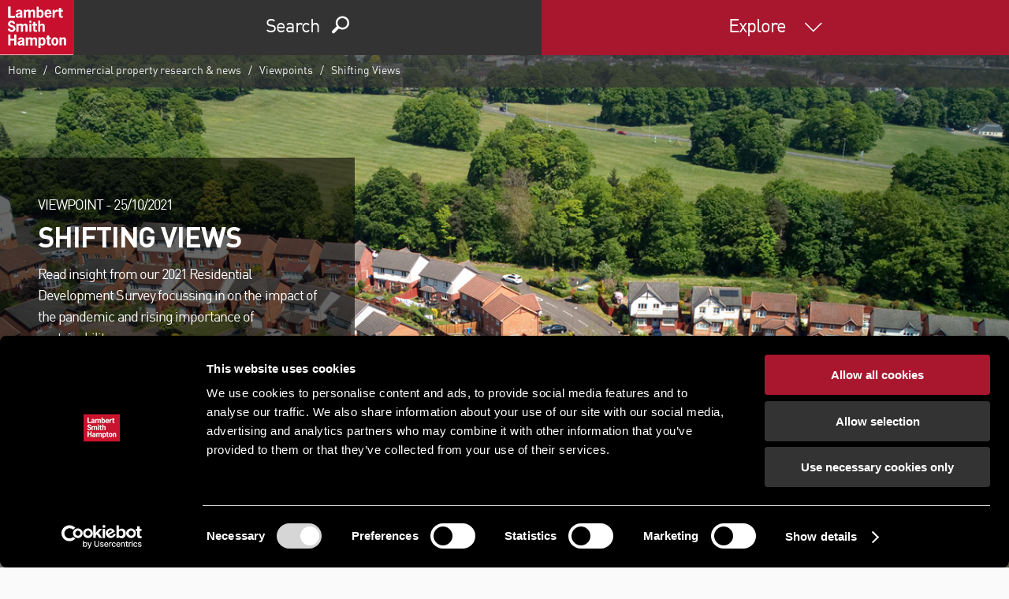

--- FILE ---
content_type: text/html; charset=utf-8
request_url: https://www.lsh.ie/explore/research-and-views/view-points/2021/oct/shifting-views
body_size: 62277
content:


<!DOCTYPE html>
<html lang="en" class="no-js">
<head>
    <!-- upg -->


<script id="Cookiebot" src="https://consent.cookiebot.com/uc.js" data-cbid="697d051b-da82-4018-9eda-82535c9e60b3" data-blockingmode="auto" type="text/javascript"></script>
    
    <title>Shifting Views | LSH</title>
    <meta charset="utf-8" />
    <meta name="viewport" content="width=device-width, initial-scale=1" />
        <meta name="lsh_region" content="empty" />
            <meta name="geo_region" content="empty" />
<script type="application/ld+json">
{
  "@context": "http://schema.org/",
  "@type": "Organization",
  "name": "Lambert Smith Hampton",
  "address": {
    "@type": "PostalAddress",
    "streetAddress": "UK House, 180 Oxford St",
    "addressLocality": "London",
    "addressRegion": "Fitzrovia",
    "postalCode": "W1D 1NN"
  },
  "telephone": "02071982000"
}
</script>        <link rel="canonical" href="https://www.lsh.ie/explore/research-and-views/view-points/2021/oct/shifting-views">
    <meta name="description" content="The Covid-19 pandemic has shifted the focus of many, allowing time to re-evaluate the places we live, work and play, with Environmental, Social and Governance (ESG) considerations and the desire to maximise wellbeing taking centre stage." />
    <meta name="keywords" content="covid-19, sustainability, esg" />
    <meta property="og:type" content="website" />
    <meta property="og:title" content="Shifting Views" />
    <meta property="og:url" content="https://www.lsh.ie/explore/research-and-views/view-points/2021/oct/shifting-views" />
    <meta property="og:description" content="The Covid-19 pandemic has shifted the focus of many, allowing time to re-evaluate the places we live, work and play, with Environmental, Social and Governance (ESG) considerations and the desire to maximise wellbeing taking centre stage." />
        <script>
            (function (i, s, o, g, r, a, m) {
            i['GoogleAnalyticsObject'] = r; i[r] = i[r] || function () {
                (i[r].q = i[r].q || []).push(arguments)
            }, i[r].l = 1 * new Date(); a = s.createElement(o),
                m = s.getElementsByTagName(o)[0]; a.async = 1; a.src = g; m.parentNode.insertBefore(a, m)
            })(window, document, 'script', 'https://www.google-analytics.com/analytics.js', 'ga');

            ga('create', 'UA-19175154-3', 'auto');
            ga('send', 'pageview');
        </script>
    <link rel="shortcut icon" href="/favicon.ico?v=2">
    <link rel="apple-touch-icon" sizes="57x57" href="/assets/icos/apple-icon-57x57.png?v=1">
    <link rel="apple-touch-icon" sizes="60x60" href="/assets/icos/apple-icon-60x60.png?v=1">
    <link rel="apple-touch-icon" sizes="72x72" href="/assets/icos/apple-icon-72x72.png?v=1">
    <link rel="apple-touch-icon" sizes="76x76" href="/assets/icos/apple-icon-76x76.png?v=1">
    <link rel="apple-touch-icon" sizes="114x114" href="/assets/icos/apple-icon-114x114.png?v=1">
    <link rel="apple-touch-icon" sizes="120x120" href="/assets/icos/apple-icon-120x120.png?v=1">
    <link rel="apple-touch-icon" sizes="144x144" href="/assets/icos/apple-icon-144x144.png?v=1">
    <link rel="apple-touch-icon" sizes="152x152" href="/assets/icos/apple-icon-152x152.png?v=1">
    <link rel="apple-touch-icon" sizes="180x180" href="/assets/icos/apple-icon-180x180.png?v=1">
    <link rel="icon" type="image/png" sizes="192x192" href="/assets/icos/android-icon-192x192.png?v=1">
    <link rel="icon" type="image/png" sizes="96x96" href="/assets/icos/favicon-96x96.png?v=1">
    <meta name="msapplication-TileImage" content="/assets/icos/ms-icon-144x144.png">
    <meta name="msapplication-TileColor" content="#ffffff">
    <meta name="theme-color" content="#ffffff">
    <link rel="manifest" href="/assets/icos/manifest.json">




    <link href="/assets/dist/css/lsh.css?v=1.0.0" rel="stylesheet" type="text/css">
    <link href="/assets/dist/css/lsh-bed-styles.css?v=1.0.0" rel="stylesheet" type="text/css">




    <!--[if lte IE 9]><link rel="stylesheet" href="/assets/dist/css/lsh-ie9.css"/><![endif]-->


    
    
    

<script type="text/javascript" src="https://secure.leadforensics.com/js/12018.js" ></script> 
<noscript><img src="https://secure.leadforensics.com/12018.png?trk_user=12018&trk_tit=jsdisabled&trk_ref=jsdisabled&trk_loc=jsdisabled" height="0px" width="0px" style="display:none;" /></noscript> 

<!-- Google Tag Manager -->
<script>(function(w,d,s,l,i){w[l]=w[l]||[];w[l].push({'gtm.start':
new Date().getTime(),event:'gtm.js'});var f=d.getElementsByTagName(s)[0],
j=d.createElement(s),dl=l!='dataLayer'?'&l='+l:'';j.async=true;j.src=
'https://www.googletagmanager.com/gtm.js?id='+i+dl;f.parentNode.insertBefore(j,f);
})(window,document,'script','dataLayer','GTM-MD83HX6');</script>
<!-- End Google Tag Manager -->

                        <script>
/* ----------------------------------------------------------------------------------------------------
            IMPORTANT!
            The code below requires a developer to install and setup.
            Please do not simply copy/paste this onto your website.
            ---------------------------------------------------------------------------------------------------- */
                // Initiate Web Behaviour Tracking (this section MUST come prior any other dmPt calls)
                // Do not change this
                (function(w,d,u,t,o,c){w['dmtrackingobjectname']=o;c=d.createElement(t);c.async=1;c.src=u;t=d.getElementsByTagName
                (t)[0];t.parentNode.insertBefore(c,t);w[o]=w[o]||function(){(w[o].q=w[o].q||[]).push(arguments);};
                })(window, document, '//static.trackedweb.net/js/_dmptv4.js', 'script', 'dmPt');
                window.dmPt('create', 'DM-7036406884-01', 'www.lsh.co.uk,www.lsh.ie');
              window.dmPt('track');
                // window.dmPt("identify", "test@test.com");  // Hardcoded example, inject contact email address.
</script></head>
<body>
<!-- Google Tag Manager (noscript) -->
<noscript><iframe src="https://www.googletagmanager.com/ns.html?id=GTM-MD83HX6"
height="0" width="0" style="display:none;visibility:hidden"></iframe></noscript>
<!-- End Google Tag Manager (noscript) -->
    


<div id="site-header" style="">
    <header>
        <a href="/" title="Return to home page" class="logo">
            <img src="/-/media/images/lsh/logos/logo.svg?rev=-1&amp;la=en-IE&amp;h=70&amp;w=94&amp;hash=ACDA7765867644FB6BFE945CC93153D6" class="" alt="LSH Logo" />
        </a>

        <div class="header" data-gw-component="widget/navigation">
            <div class="header__item header__item--search module--secondary">
                <div class="header-find">Search</div>

                <ul class="header-search base" id="header-search-tabs" data-gw-component="widget/tabs">
                    <li><a href="#search-property" data-hook="find-property" class="find-property">Property</a></li>
                    <li><a href="#search-person" data-hook="find-person" class="find-person">Person</a></li>

                        <li><a href="#search-office" data-hook="find-office" class="find-office">Office</a></li>
                </ul>

                <div class="search-tab row">
                    <section id="search-property">
                        <div class="module module--xxlarge search-module search-module--brand" style="background-image: none;">
                            <div class="container text-center">
                                
            <p class="search-field-title">PROPERTY SEARCH</p>
    <form class="search-field search-field--header row" action="/find/properties" class="search-field row" autocomplete="off">
        <label for="term" class="hidden">Search</label>
        <div class="search-field__input">

                <div class="custom-select">
                    <select name="group" id="property-type" title="Property type">
                        <option value="">All property types</option>
                            <option value="3825744134714e28915acb0b63c32a6e">Development and Land</option>
                            <option value="df0743002d4547bdbc8da25b6b372558">Hotel</option>
                            <option value="99fc8fbab9b6467d8b03ff2184c22ead">Investment</option>
                            <option value="64f679ff61ec4ef8a5285c44261d69fd">Industrial</option>
                            <option value="3b565ef645d84855a41281079f8497d3">Office</option>
                            <option value="9eb51a72c86746a987b2f97d2e9f4ca9">Retail</option>
                            <option value="0b0fb49cb45a474eb28612c6feb102c5">Other</option>
                    </select>
                    <span></span>
                </div>

            


        <input type="hidden" name="places" value="1" />
    <input id="term" type="text" name="term" value="" placeholder="E.g. Dublin, Belfast"
           data-gw-component="widget/search-autocomplete"
           data-auto-enabled="True"
           data-auto-api-url="SearchAutocomplete/Search"
           data-auto-limit="10"
           data-auto-min-char="2"
           data-auto-no-results-message="No suggested results..."
           data-auto-root-id="4382102d503d413eabc6bea207070e25"
           
           data-auto-cached="True" />

            <button type="submit" class="btn btn--brand"><span class="icon-search"></span></button>
        </div>
    </form>

                            </div>
                        </div>
                    </section>
                    <section id="search-person">
                        <div class="module module--xxlarge search-module search-module--brand" style="background-image: none;">
                            <div class="container text-center">
                                
            <p class="search-field-title">People search</p>
    <form class="search-field search-field--header row" action="/find/people" class="search-field row" autocomplete="off">
        <label for="query" class="hidden">Search</label>
        <div class="search-field__input">

                <div class="custom-select">
                    <select name="location" title="Person type">
                        <option value="">All offices</option>
                            <option value="9a0d04f107154e2db03bc1e55492e00f">Belfast</option>
                            <option value="2773598caa29420fba70f8bec229d644">Birmingham</option>
                            <option value="307d407a2bce431ba6b1915cbc0e3d2a">Bristol</option>
                            <option value="dbaa15012a41489395b0d9ce01157ea9">Cambridge</option>
                            <option value="cb1a73090f5c4e2b9ec271e2ea10e179">Cardiff</option>
                            <option value="7bcdb9ef32b14f508b5dfa6bfca539e5">Chelmsford</option>
                            <option value="39e9217b4dcf4115ab282a26357c4ad8">Exeter</option>
                            <option value="296649a7d8de403483c61889ad138b1d">Fareham</option>
                            <option value="0b0d4cd89a374efc8a328d385b1bf030">Glasgow</option>
                            <option value="10917f4451a14044966ecdfc762b672c">Leeds</option>
                            <option value="8ca11fee18984e7caf492f13e28d8bb1">Lincoln</option>
                            <option value="5b58fdf26c7d4fe4b2b904793f3a49bb">London (South Bank)</option>
                            <option value="bdebc82ad44d4335a9d3fc7ec66aa4e3">London</option>
                            <option value="78e6217c2eb14fe19a537c97f1af0040">Manchester</option>
                            <option value="49ef056499cb48aca4e26435fc8bc778">Milton Keynes</option>
                            <option value="4dccd523d9f047bca2d1635b08cf9724">Newcastle</option>
                            <option value="17ed3c799789456fa22215eb80f7b33f">Nottingham</option>
                            <option value="11c46ff44a6540838436c6e40d09658c">Oxford</option>
                            <option value="07645abb32ec47d08205954041c87949">Sheffield</option>
                            <option value="5f6d31d045d5470093714bff638a019e">Southampton</option>
                            <option value="a8f25199861a447ab924be8ffea3fd4d">Southend-on-Sea</option>
                            <option value="3af5eab74c6349faa0a5c653cc7cb15a">Swansea</option>
                    </select>
                    <span></span>
                </div>

            


        <input type="hidden" name="places" value="1" />
    <input id="query" type="text" name="query" value="" placeholder="Eg: John Smith"
           data-gw-component="widget/search-autocomplete"
           data-auto-enabled="True"
           data-auto-api-url="SearchAutocomplete/Search"
           data-auto-limit="10"
           data-auto-min-char="4"
           data-auto-no-results-message="No suggested results..."
           data-auto-root-id="da2c89944f1d468f8a2de7facb1dec68"
           
           data-auto-cached="True" />

            <button type="submit" class="btn btn--brand"><span class="icon-search"></span></button>
        </div>
    </form>

                            </div>
                        </div>
                    </section>

                        <section id="search-office">
                            <div class="module module--xxlarge search-module search-module--brand" style="background-image: none;">
                                <div class="container text-center">
                                    <p class="search-field-title">OUr OFFICES</p>
                                    <form class="search-field search-field--header row">
                                        <label for="office" class="hidden">Search</label>
                                        <div class="search-field__input">
                                            <div class="custom-select centered">
                                                <select name="office-type" id="office-type" title="Offices" onchange="window.location = this.value; return false;">
                                                    <option value="">Offices</option>
                                                        <option value="/explore/directory/offices/belfast">Belfast</option>
                                                </select>
                                                <span></span>
                                            </div>
                                        </div>
                                    </form>
                                </div>
                            </div>
                        </section>
                </div>

                <div class="header-close"><span class="icon-cancel"></span></div>
            </div>
            <div class="header__item header__item--menu module--highlight">
                <div class="header-menu">
                    Explore
                </div>
            </div>
        </div>
    </header>

    <ul id="site-navigation">

        


        <li class="has-subnav" data-section=3809306587194e88b1e35f5ce1a8a021>

                <a href="#">About us</a>
                <ul class="sub-navigation">
                        <li>
                            
<a href="/explore/about-us" class="" >About us</a>

                        </li>
                        <li>
                            
<a href="/explore/careers" class="" >Careers</a>

                        </li>
                        <li>
                            
<a href="/explore/environmental-social-and-governance-policy" class="" >Environmental, Social and Governance</a>

                        </li>
                        <li>
                            
<a href="/explore/equity-diversity-inclusion" class="" target="|Custom" >Equity, Diversity and Inclusion</a>

                        </li>
                        <li>
                            
<a href="/explore/directory/offices" class="" >Our offices</a>

                        </li>
                        <li>
                            
<a href="/explore/work?region=229644286c59472bb8248218c78710f0|d871ccf9ccc34c1e8e44e1eaeb7034eb" class="" >Our work</a>

                        </li>
                        <li>
                            
<a href="/find/people" class="" >Our people</a>

                        </li>
                        <li>
                            
<a href="/#contact" class="" >Contact us</a>

                        </li>
                </ul>

        </li>
        <li class="has-subnav" data-section=b3279b5553834daea6bd9f80b0ff3c74>

                <a href="#">Services</a>
                <ul class="sub-navigation">
                        <li>
                            
<a href="/a3relocation" class="" target="|Custom" >A3 Relocation Solutions</a>

                        </li>
                        <li>
                            
<a href="/explore/services/acquisitions-disposals-and-lettings" class="" >Acquisitions, disposals & lettings</a>

                        </li>
                        <li>
                            
<a href="/explore/services/airspace-exchange" class="" >Airspace Exchange</a>

                        </li>
                        <li>
                            
<a href="/assetadvisory" class="" target="|Custom" >Asset advisory</a>

                        </li>
                        <li>
                            
<a href="/explore/services/commercial-property-auctions" class="" >Auctions</a>

                        </li>
                        <li>
                            
<a href="/explore/services/building-consultancy" class="" >Building consultancy</a>

                        </li>
                        <li>
                            
<a href="/explore/services/business-rates" class="" >Business rates</a>

                        </li>
                        <li>
                            
<a href="/explore/services/capital-markets" class="" >Capital markets</a>

                        </li>
                        <li>
                            
<a href="/explore/services/sustainability" class="" >ESG & sustainability</a>

                        </li>
                        <li>
                            
<a href="/explore/services/industrial-advisory" class="" >Industrial agency</a>

                        </li>
                        <li>
                            
<a href="/ikon" class="" target="|Custom" >Ikon - residential & mixed-used consultancy</a>

                        </li>
                        <li>
                            
<a href="/explore/sectors/land-and-development" class="" >Land consultancy</a>

                        </li>
                        <li>
                            
<a href="/explore/services/lease-advisory" class="" >Lease advisory</a>

                        </li>
                        <li>
                            
<a href="http://www.lshim.co.uk/" class="" target="_blank" rel="noopener noreferrer" >LSH Investment Management</a>

                        </li>
                        <li>
                            
<a href="/explore/services/major-projects-and-cost-consultancy" class="" >Major projects & cost consultancy</a>

                        </li>
                        <li>
                            
<a href="/explore/services/office-advisory" class="" >Office advisory</a>

                        </li>
                        <li>
                            
<a href="/explore/services/planning-development-and-regeneration" class="" >Planning, regeneration + infrastructure</a>

                        </li>
                        <li>
                            
<a href="/explore/services/property-finance" class="" >Property finance</a>

                        </li>
                        <li>
                            
<a href="/explore/services/property-management" class="" >Property management</a>

                        </li>
                        <li>
                            
<a href="/explore/services/asset-and-debt-advisory" class="" target="|Custom" >Property restructuring</a>

                        </li>
                        <li>
                            
<a href="/explore/services/retail-agency" class="" >Retail agency</a>

                        </li>
                        <li>
                            
<a href="/explore/services/valuation" class="" >Valuation</a>

                        </li>
                </ul>

        </li>
        <li class="has-subnav" data-section=e4cace3f6ac8424d9d5d7f34c6add888>

                <a href="#">Sectors</a>
                <ul class="sub-navigation">
                        <li>
                            
<a href="/explore/sectors/alternatives" class="" >Alternatives</a>

                        </li>
                        <li>
                            
<a href="/explore/sectors/build-to-rent" class="" target="|Custom" >Build to rent/Private rented sector</a>

                        </li>
                        <li>
                            
<a href="/explore/solutions/occupiers" class="" >Corporate occupiers</a>

                        </li>
                        <li>
                            
<a href="/explore/sectors/alternatives/education" class="" >Education</a>

                        </li>
                        <li>
                            
<a href="/explore/sectors/alternatives/healthcare" class="" >Healthcare</a>

                        </li>
                        <li>
                            
<a href="/explore/services/industrial-advisory" class="" >Industrial and logistics</a>

                        </li>
                        <li>
                            
<a href="/explore/sectors/land-and-development" class="" >Land</a>

                        </li>
                        <li>
                            
<a href="/explore/sectors/media" class="" >Media</a>

                        </li>
                        <li>
                            
<a href="/explore/sectors/hotels" class="" >Hotels</a>

                        </li>
                        <li>
                            
<a href="/explore/services/office-advisory" class="" >Office</a>

                        </li>
                        <li>
                            
<a href="/explore/sectors/public-sector" class="" >Public sector</a>

                        </li>
                        <li>
                            
<a href="/explore/sectors/residential" class="" >Residential</a>

                        </li>
                        <li>
                            
<a href="/explore/services/retail-agency" class="" >Retail</a>

                        </li>
                        <li>
                            
<a href="/explore/sectors/science-parks" class="" >Science parks</a>

                        </li>
                        <li>
                            
<a href="/explore/sectors/telecoms" class="" >Telecoms</a>

                        </li>
                        <li>
                            
<a href="/explore/sectors/transport" class="" >Transport</a>

                        </li>
                </ul>

        </li>
        <li class="has-subnav" data-section=24a5e3f81e53446daa4bf7d42e24df87>

                <a href="#">Strategic solutions</a>
                <ul class="sub-navigation">
                        <li>
                            
<a href="/explore/solutions/developers" class="" >Developers</a>

                        </li>
                        <li>
                            
<a href="/explore/solutions/investors" class="" >Investors</a>

                        </li>
                        <li>
                            
<a href="/explore/solutions/occupiers" class="" >Occupiers</a>

                        </li>
                        <li>
                            
<a href="/explore/sectors/public-sector" class="" >Public sector</a>

                        </li>
                </ul>

        </li>
        <li class="has-subnav" data-section=fba37980e0494e14b86d16cb64332834>

                <a href="#">Insight and news</a>
                <ul class="sub-navigation">
                        <li>
                            
<a href="/explore/research-and-views/?content-type=e0747619839a4a208247ea21d62cc10b" class="" >News</a>

                        </li>
                        <li>
                            
<a href="/explore/research-and-views/?content-type=18618101ccf8472ea183eb06e14bbb2f" class="" >Research</a>

                        </li>
                        <li>
                            
<a href="/explore/research-and-views/?content-type=e6747d6eb5024845a4569adb84b69033" class="" >Viewpoints</a>

                        </li>
                        <li>
                            
<a href="/explore/work" class="" >Our work</a>

                        </li>
                        <li>
                            
<a href="/explore/lsh-talks" class="" >LSH Talks - podcasts</a>

                        </li>
                        <li>
                            
<a href="/total-office-cost-survey" class="" target="|Custom" >Total Office Cost Survey</a>

                        </li>
                        <li>
                            
<a href="/industrial-and-logistics-market" class="" >Industrial and logistics market data</a>

                        </li>
                </ul>

        </li>
        <li class="has-subnav" data-section=afdc2a8b3c5547b8a8c16e0f088009ca>

                <a href="#">Subscribe &amp; follow</a>
                <ul class="sub-navigation">
                        <li>
                            
<a href="/my-lsh" class="" >Email updates</a>

                        </li>
                        <li>
                            
<a href="https://www.facebook.com/lshcouk" class="" target="_blank" rel="noopener noreferrer" >Facebook</a>

                        </li>
                        <li>
                            
<a href="https://www.instagram.com/lambertsmithhampton/" class="" >Instagram</a>

                        </li>
                        <li>
                            
<a href="https://www.linkedin.com/company/lambert-smith-hampton/" class="" target="_blank" rel="noopener noreferrer" >LinkedIn</a>

                        </li>
                        <li>
                            
<a href="https://twitter.com/lshtweets" class="" target="_blank" rel="noopener noreferrer" >Twitter</a>

                        </li>
                        <li>
                            
<a href="https://www.youtube.com/user/LambertSmithHampton1" class="" target="_blank" rel="noopener noreferrer" >YouTube</a>

                        </li>
                </ul>

        </li>
        <li class="has-subnav" data-section=ac745ba7774440a99be393324205f4c1>

                <a href="#">Other LSH websites</a>
                <ul class="sub-navigation">
                        <li>
                            
<a href="https://propertyauctions.lsh.co.uk/" class="" target="_blank" rel="noopener noreferrer" >LSH Property Auctions</a>

                        </li>
                        <li>
                            
<a href="https://www.lsh.co.uk/mba" class="" target="_blank" rel="noopener noreferrer" >Asset advisory</a>

                        </li>
                        <li>
                            
<a href="/a3relocation" class="" target="|Custom" >A3 Relocation Solutions</a>

                        </li>
                        <li>
                            
<a href="/airspaceexchange" class="" target="|Custom" >Airspace Exchange</a>

                        </li>
                        <li>
                            
<a href="https://www.lshresidential.co.uk/" class="" target="_blank" rel="noopener noreferrer" >LSH Residential</a>

                        </li>
                        <li>
                            
<a href="https://www.lsh.co.uk/ikon/" class="" target="_blank" rel="noopener noreferrer" >Ikon - residential & mixed-use consultancy</a>

                        </li>
                        <li>
                            
<a href="http://www.lshim.co.uk/" class="" >LSH Investment Management</a>

                        </li>
                        <li>
                            
<a href="https://www.lsh.co.uk/" class="" >lsh.co.uk</a>

                        </li>
                </ul>

        </li>
        <li class="" >


<a href="https://www.lsh.careers/jobs" class="" >Job search</a>
        </li>
        <li class="" >


<a href="/find/people?location=9a0d04f107154e2db03bc1e55492e00f|0c1fdb97384c4ce1a23fccd2c1c50e4c" class="" >Our people</a>
        </li>
        <li class="" >


<a href="/find/properties" class="" >Property search</a>
        </li>


        <li>
            <a data-remodal-target="contact" href="#" data-gw-component="widget/modal-form">
                Contact us
            </a>
        </li>

        <li class="has-subnav is-search">
            <a href="#">
                Site search
            </a>

            <div class="sub-navigation">
                <form class="row" action="/explore/search">
                    <label for="site-search">How can we help?</label>
                    <div class="search-input">
                        <input id="site-search" type="text" name="query" value="" />
                        <button type="submit" class="btn btn--brand"><span class="icon-search"></span></button>
                    </div>
                </form>
                <p class="mega reverse">
                    Or give us a call - 

                    <a href="tel:Northern Ireland - 028 9032 7954 / Republic of Ireland +353 (1) 673 1400" class="link--unstyled link--reverse">
                        Northern Ireland - 028 9032 7954 / Republic of Ireland +353 (1) 673 1400
                    </a>
                </p>
            </div>
        </li>
    </ul>
</div>

    <div id="site-content">
        
    <div class="breadcrumb row">
        <ol class="nav">

    <li>
                <a href="/">
                    Home
                </a>
    </li>

    <li>
                <a href="/explore/research-and-views">
                    Commercial property research & news
                </a>
    </li>

    <li>
                <a href="/explore/research-and-views/view-points">
                    Viewpoints
                </a>
    </li>

    <li>
Shifting Views    </li>
        </ol>
    </div>

    <div class="hero-details ">
        <div class="hero-details__wrapper cf" data-gw-component="widget/smooth-scroll">
            <div class="hero-details__img">
<img src="/-/media/images/housing-estate-aerial-shot-1700.jpg?rev=-1&amp;la=en-IE&amp;h=920&amp;w=1700&amp;hash=21BE30576E6FDF6E457F637B895430EB" alt="" />            </div>
            <div class="hero-details__content" data-gw-component="widget/truncate">
                <p class="kilo caps"><span>Viewpoint - </span><span>25/10/2021</span></p>
                <h1 class="tera">Shifting Views</h1>
                <p class="kilo truncate-title">Read insight from our 2021 Residential Development Survey focussing in on the impact of the pandemic and rising importance of sustainability. 

</p>
                <a href="#main-section" class="link--unstyled kilo scroll" data-offset-override="150">Find out more<span class="icon-down-arrow"></span></a>
            </div>
        </div>
        
    <div class="hero-details__caption">
        <div class="composition">
            <div class="slice desktop:1of3 tablet:1of2 handheld:2of3">
                <div class="hero__anchor-links" data-gw-component="widget/hero-details-caption">
                    <div class="anchor-links__btn btn btn--minimalist" data-gw-component="widget/listing-detail-toolbar" data-section-prefix="Section">Jump to section</div>
                    <div class="anchor-links__content">
                        <ul class="base links--unstyled kilo">
                        </ul>
                    </div>
                </div>
            </div>
            <div class="slice desktop:2of3 tablet:1of2 handheld:1of3">
                <ul class="base hero__action-links links--unstyled">
                    <li class="hide-mobile">
                        <div class="simple-expander" data-gw-component="widget/simple-expander">
                            <a href="#" class="simple-expander__btn"><span class="icon-share"></span><span>Share</span></a>
                            <div class="simple-expander__content">
                                <ul class="base share-links links--unstyled kilo">
                                    <li>            <a href="https://www.facebook.com/sharer/sharer.php?u=http%3a%2f%2fwww.lsh.ie%2fexplore%2fresearch-and-views%2fview-points%2f2021%2foct%2fshifting-views" target="_blank">
                <span class="icon-facebook"></span>
            </a>
</li><li>            <a href="https://twitter.com/intent/tweet?text=Shifting+Views&amp;url=http%3a%2f%2fwww.lsh.ie%2fexplore%2fresearch-and-views%2fview-points%2f2021%2foct%2fshifting-views" target="_blank">
                <span class="icon-twitter"></span>
            </a>
</li><li>            <a href="https://www.linkedin.com/shareArticle?title=Shifting+Views&amp;url=http%3a%2f%2fwww.lsh.ie%2fexplore%2fresearch-and-views%2fview-points%2f2021%2foct%2fshifting-views&amp;mini=true" target="_blank">
                <span class="icon-linkedin"></span>
            </a>
</li>
                                </ul>
                            </div>
                        </div>
                    </li>
                    <li class="hide-mobile" onclick="window.print();"><span class="icon-print"></span><span>Print</span></li>
                    
                    <li><a data-remodal-target="contact" href="#" data-gw-component="widget/modal-form"><span class="icon-contact"></span><span class="hide-mobile">Contact us</span></a></li>
                </ul>
            </div>
        </div>
    </div>

    </div>

        <main id="main-section" data-gw-component="widget/toggle">
            
<div class="module module--reverse module--large">
    <div class="container">
        <div class="module__content">



<p><strong>The Covid-19 pandemic has shifted the focus of many, allowing time to re-evaluate the places we live, work and play, with Environmental, Social and Governance (ESG) considerations and the desire to maximise wellbeing taking centre stage.</strong></p>
<p><a href="https://r1.dotdigital-pages.com/p/14MT-SEN/lsh-residential-development-survey">Click here to download a copy of our 2021 Residential Development Survey Findings</a></p>
<h4><span style="font-size: 18px;">Covid-19</span></h4>
<p>Respondents have recognised that the pandemic and accompanying enforced lockdowns, whilst hopefully not to be repeated, has resulted in changing demands from house buyers; namely, a pandemic-fuelled shift in more people currently living in a city looking for property outside of that city.</p>
<p>Survey responses mirror the conversations that we have been having with developers. People have reevaluated where they want to buy and live, looking for more indoor and outdoor space. There is a shift in demand as buyers strive to get more &lsquo;bang for their buck&rsquo; thanks to flexible working patterns enabling remote working.</p>
<p><span style="font-size: 1em;">Only time will tell if this shift in demand will lead to a new direction in design and layout in the long term. However, we are seeing increasing activity from investors and developers in our regional cities, looking at the delivery of Build-to-Rent properties.</span></p>
<p><strong><span style="font-size: 18px;">72% Covid-19 pandemic has changed housing demands</span></strong></p>
<p><span style="font-size: 16px;">&ldquo;Covid could really affect the London housing market and then all the foreign investors may back off.&rdquo;</span></p>
<h4><span style="font-size: 1em;">Sustainability</span></h4>
<p><span style="font-size: 1em;">Sustainability is a widely encompassing concept the planning system has traditionally provided broad aspirations for but with few definitive targets. We believe it is important to look beyond simple carbon and energy targets, and consider where and how we live, in order to most effectively deliver living environments that meet our current needs whilst meeting sustainability targets. This is reflected in other aspects of our survey results:</span></p>
<ul>
    <li><span style="font-size: 1em;">77% think it is important to build long-term resilience into infrastructure, including sustainable transport;</span></li>
    <li><span style="font-size: 1em;">71% think sustainable technology is important.&nbsp;</span></li>
</ul>
<p><span style="font-size: 1em;">Notably, this must be a collaborative approach, which feeds into wider needs to address ESG issues. It will be interesting to see how previously mentioned habits accelerated by the Covid-19 pandemic, such as home working, reduced car usage, and local shopping may become permanent fixtures of a more sustainable lifestyle. The challenge for the Planning and Building Regulations systems will be how to promote innovation, and best plan for sustainable places and lifestyles, without causing undue delay and burden in the applications process.</span></p>
<p><span style="font-size: 18px;"><strong>71% Sustainable technology is important to our customers</strong></span></p>
<p><span style="font-size: 16px;">&ldquo;House buyers are increasingly seeking to ensure homes are better equipped with sustainable technology to minimise waste, emissions and energy to address the climate crisis.&rdquo;</span></p>
<p><span style="font-size: 18px;"><strong>70% Sustainable homes are ever more important to our business</strong></span></p>
<p><span style="font-size: 16px;">&ldquo;Modern methods of construction are key but quality and sustainability must be hard baked into it.&rdquo;</span></p>
<p><span style="font-size: 16px;"><a href="https://r1.dotdigital-pages.com/p/14MT-SEN/lsh-residential-development-survey">Click here to download a copy of our 2021 Residential Development Survey Findings.</a></span></p>

        </div>
    </div>
</div>

    <div class="module module--subtle" id="related-content">
        <div id="loc_2512cea2"></div>
        

        <h2 class="tera text-center module__heading normal caps">Related Content</h2>
        <div class="module module--large">
            <div class="container">
                <div class="bleed">
                    <div class="related-content-carousel row-lrg" data-gw-component="widget/related-content-carousel">
                            <div class="property--alt">
                                <a href="/explore/research-and-views/view-points/2024/december/a-vision-for-local-empowerment" class="link--unstyled">
                                    <img src="/-/media/images/lsh/background-images/generic/bg_340/planning.jpg?rev=-1&amp;la=en-IE&amp;h=200&amp;w=340&amp;hash=CBCBD17FDE36B35163EA3BB0CD1DF9B4" alt="" />
                                    <div class="property__details">
                                        <span class="name">A Vision for Local Empowerment: The English Devolution White Paper</span>
                                        <span class="brand">Viewpoint</span>
                                        <span></span>
                                    </div>
                                </a>
                            </div>
                            <div class="property--alt">
                                <a href="/explore/research-and-views/view-points/2024/december/unwrapping-planning-reform" class="link--unstyled">
                                    <img src="/-/media/images/lsh/background-images/generic/bg_1700/british-housing-340.jpg?rev=-1&amp;la=en-IE&amp;h=200&amp;w=340&amp;hash=1105F4F00F921D495D2D0C1E2F1764EA" alt="" />
                                    <div class="property__details">
                                        <span class="name">Unwrapping Planning Reform: Is the revised NPPF the gift we have all been waiting for?</span>
                                        <span class="brand">Viewpoint</span>
                                        <span></span>
                                    </div>
                                </a>
                            </div>
                            <div class="property--alt">
                                <a href="/explore/research-and-views/view-points/2024/october/budget-2024-autumn-chill-or-winds-of-recovery" class="link--unstyled">
                                    <img src="/-/media/images/lsh/background-images/generic/bg_1700/budget-2024---340x200.jpg?rev=-1&amp;la=en-IE&amp;h=200&amp;w=340&amp;hash=49E62982236FE744F6C4D5FA6D94AB09" alt="" />
                                    <div class="property__details">
                                        <span class="name">Budget 2024: Autumn Chill or Winds of Recovery?</span>
                                        <span class="brand">Viewpoint</span>
                                        <span></span>
                                    </div>
                                </a>
                            </div>
                            <div class="property--alt">
                                <a href="/explore/research-and-views/view-points/2024/july/the-first-one-hundred-days" class="link--unstyled">
                                    <img src="/-/media/images/news/housing-estate-uk-340.jpg?rev=-1&amp;la=en-IE&amp;h=200&amp;w=340&amp;hash=57B2E9F004F24F727B0A86378AA4D218" alt="" />
                                    <div class="property__details">
                                        <span class="name">The first one hundred days</span>
                                        <span class="brand">Viewpoint</span>
                                        <span>What can we expect to see from the new Government’s First 100 days in power?</span>
                                    </div>
                                </a>
                            </div>
                            <div class="property--alt">
                                <a href="/explore/research-and-views/view-points/2024/june/office-to-residential-permitted-development" class="link--unstyled">
                                    <img src="/-/media/images/lsh/background-images/generic/bg_620/office-to-resi-340x200.jpg?rev=-1&amp;la=en-IE&amp;h=200&amp;w=340&amp;hash=D54831F16A18B6D971C9D059901C901F" alt="" />
                                    <div class="property__details">
                                        <span class="name">Office to residential permitted development</span>
                                        <span class="brand">Viewpoint</span>
                                        <span>Seizing the opportunity</span>
                                    </div>
                                </a>
                            </div>
                            <div class="property--alt">
                                <a href="/explore/research-and-views/view-points/2024/june/hosting-telecoms-equipment-does-not-need-to-hold-you-back" class="link--unstyled">
                                    <img src="/-/media/images/viewpoints/telecoms/5g-mobile-network-operator-antenna-on-building-roof-340-x-200.jpg?rev=-1&amp;la=en-IE&amp;h=200&amp;w=340&amp;hash=6ED20D3A610CDE7EE2500FE083610476" alt="" />
                                    <div class="property__details">
                                        <span class="name">Public sector bodies: Hosting telecoms equipment doesn't need to hold you back</span>
                                        <span class="brand">Viewpoint</span>
                                        <span>In this viewpoint, Head of Telecoms Mark Walters explains how armed with the right ad...</span>
                                    </div>
                                </a>
                            </div>
                    </div>
                    <div class="text-center">
                                                    <a href="/explore/research-and-views/view-points" class="btn btn--outline">
                                View all content
                            </a>
                    </div>
                </div>
            </div>
        </div>
    </div>

    <div id="loc_0ce0cea2" class="module module--large module--brand">
        <div id="contact-us"></div>
        

        <h2 class="tera text-center caps bold module__title">Get in touch</h2>
        <div class="container">
            <div class="bleed">
                <div class="get-in-touch-carousel" data-gw-component="widget/get-in-touch-carousel">
                            <div class="profile-card profile-card--alt" data-gw-component="widget/modal-contact">

                                    <img alt="person-photo" src="-/media/images/lsh/people/london-we/dr-steven-norris/steve-norris-280.jpg?rev=-1&amp;hash=BC235990FE4C6CC436FF73603145E1F8">

                                <div class="profile-card__details">
                                    <p class="name"><span>Steve Norris</span></p>
                                    <p class="role">Executive Director - National Head</p>
                                    <p><a href="tel:020 7198 2000">020 7198 2000</a></p>
                                        <p>
                                            <a data-remodal-target="modal-contact" class="btn btn--minimalist" data-source="{8EBD67E8-4910-44FC-B142-06A323CCB895}" data-e-left="SNorris" data-e-right="lsh.co.uk">
                                                Email me direct
                                            </a>
                                        </p>

                                </div>
                            </div>
                            <div class="profile-card profile-card--alt" data-gw-component="widget/modal-contact">

                                    <img alt="person-photo" src="-/media/images/lsh/people/london-we/maryjane-oneill.jpg?rev=-1&amp;hash=AFDE73208A1B8FC32C1C07CF4C9896CB">

                                <div class="profile-card__details">
                                    <p class="name"><span>Mary-Jane O&#39;Neill</span></p>
                                    <p class="role">Head of Planning Consultancy (London &amp; South)</p>
                                    <p><a href="tel:020 7198 2000">020 7198 2000</a></p>
                                        <p>
                                            <a data-remodal-target="modal-contact" class="btn btn--minimalist" data-source="{6397ABFF-2ABD-494E-A693-A101E35D9BC2}" data-e-left="MJONeill" data-e-right="lsh.co.uk">
                                                Email me direct
                                            </a>
                                        </p>

                                </div>
                            </div>

                </div>
            </div>
        </div>



        <div data-remodal-id="modal-contact" class="remodal modal-form ">
            <button data-remodal-action="close" class="remodal-close"></button>
            <div class="formset">
                <div class="formset__content">
                    <div class="container">
                        <div class="formset__content--mini">
                            <h2 class="peta">Email me direct</h2>
                            <p class="mega">To: <span class="print--email"></span></p>




                            <div class="form-wrapper" data-ga-event-category="" data-ga-event-action="" data-ga-event-label="" data-ga-event-value="0">
                                <div class="form--success" style="display:none;">
                                    Success! Thank you for getting in touch - we'll be in contact shortly.
                                </div>
                                <div class="form--failure" style="display:none;">
                                    There has been an problem with your form submission, please try again.
                                </div>
                                <div class="form--html">
                                    
<form action="/api/lsh/CarouselGetInTouchPeople/Submission" method="post"><input name="__RequestVerificationToken" type="hidden" value="rEwgpbVg6jhrkuHM94j3-WN9Uc6lzfHKdIPww3fHC0Q5NSiSwg7C-Miic2Tx8J9iZbDMeXryQ2OcCk5OhH9Suvwl8zK1YyOTNlo0zD-jktY1" /><input id="Source" name="Source" type="hidden" value="" /><input id="Context" name="Context" type="hidden" value="{CEA2A06F-5F27-4432-B88A-6FA7AD7B353B}" />    <div class="composition row">
        <div class="slice desktop:1of1">
            <div class="row">
                <label for="subject">Subject:</label>
                <input id="Subject" name="Subject" type="text" value="" />
            </div>
            <div class="row">
                <label for="email">My email address<dfn title="required">*</dfn>: <span class="field-validation-valid" data-valmsg-for="EmailAddress" data-valmsg-replace="true"></span></label>
                <input data-val="true" data-val-email="Please enter a valid email address." data-val-required="This field is required." disabledrequired="" id="EmailAddress" name="EmailAddress" type="email" value="" />
            </div>
            <div class="row">
                <label for="message">Message<dfn title="required">*</dfn>: <span class="field-validation-valid" data-valmsg-for="EmailAddress" data-valmsg-replace="true"></span></label>
                <textarea cols="20" id="Message" name="Message" rows="2">
</textarea>
            </div>
        </div>
    </div>
    <div class="composition row">
        <div class="slice desktop:2of3 tablet:1of1">
            <label for="SendCopy" class="control control--checkbox">
                Send me a copy of this email
                <input data-val="true" data-val-required="The SendCopy field is required." id="SendCopy" name="SendCopy" type="checkbox" value="true" /><input name="SendCopy" type="hidden" value="false" />
                <div class="control__indicator"></div>
            </label>
            <p>Please note all fields marked as (*) are mandatory</p>
        </div>
        <div class="slice desktop:1of3 tablet:1of1">
            
<style>
    .g-center {
        text-align: center;
    }

    .g-recaptcha {
        display: inline-block;
    }
</style>
<div class="g-wrapper g-center">
    <script src="https://www.google.com/recaptcha/api.js" async defer></script>
    <div class="g-recaptcha" data-sitekey="6LdrMK0UAAAAAHRwqW_bMPiPHJWBgEKEZEy0tZ72"></div>
    <p>
    </p>
</div>
            <div class="text-right-desktop">
                <button type="submit" class="btn btn--brand">Send now</button>
            </div>
        </div>
    </div>
</form>
                                </div>
                            </div>
                        </div>
                    </div>
                </div>
            </div>
        </div>
    </div>

    <div id="loc_ffe5da6e" class="hero-short" style="background-image: url(&#39;/-/media/images/lsh/header/tab-background-images/red_wave_bg.png?rev=-1&#39;);">

        

        <div class="hero__overlay"></div>
        <div class="hero__content reverse text-center">
                <h1>REGISTER FOR UPDATES</h1>

                <div class="hero__intro">
                    <p class="mega">Get the latest insight, event invites and commercial properties by email</p>
                </div>

                <div class="text-center">
                    <a href="/my-lsh" class="btn btn--minimalist" >Sign up</a>
                </div>
        </div>
    </div>



            <div data-remodal-id="contact" class="remodal modal-form">
                <button data-remodal-action="close" class="remodal-close"></button>
                <div class="formset">
                    <div class="formset__content">
                        
<div class="container" id="loc_03e8cea2" data-gw-component="widget/contact-form">
    <!--TemplateStructure.ContactForm.Fields.CheckboxLabel-->
    

    <h2 class="peta">Get in touch</h2>

    <p class="kilo"></p>

    <div class="form-wrapper" data-ga-event-category="Contact form" data-ga-event-action="Submission" data-ga-event-label="Contact form" data-ga-event-value="1">
        <div class="form--success" style="display:none;">
            Thank you for your enquiry. We'll be in touch as soon as possible.
        </div>
        <div class="form--failure" style="display:none;">
            We're afraid something went wrong and we haven't received your email. Please call us on 020 7198 2000 or email <a href="mailto:">marketing@lsh.co.uk</a>
        </div>
        <div class="form--html">
            
<form action="/api/lsh/ContactFormSubmission/Contact" method="post">    <div class="composition row">
        <input name="__RequestVerificationToken" type="hidden" value="5gL3kVMV6v8oBpVKPV1_8scW_6kyxf0x5v5-bsHeO4-aTtMtV4-duFP1IU8sl9lMwIsScefKY2YVHrqk9Gf3JRKF9eyW9HxqpcSZ2I1E1ss1" />
        <input id="Source" name="Source" type="hidden" value="{FD50B422-B50B-46F2-93CE-4762F6E8FC5E}" />
        <input id="EmailAddressPropertyOverride" name="EmailAddressPropertyOverride" type="hidden" value="" />
        <input id="Context" name="Context" type="hidden" value="{CEA2A06F-5F27-4432-B88A-6FA7AD7B353B}" />
        <div class="slice desktop:1of2 tablet:1of1">
            <div class="row">
                <label for="name">Name<dfn title="required">*</dfn>: <span class="field-validation-valid" data-valmsg-for="Name" data-valmsg-replace="true"></span></label>
                <input data-val="true" data-val-required="This field is required." id="Name" name="Name" required="" type="text" value="" />
            </div>
            <div class="row">
                <label for="company">Company:</label>
                <input id="Company" name="Company" type="text" value="" />
            </div>
            <div class="row">
                <label for="EmailAddress">Email<dfn title="required">*</dfn>: <span class="field-validation-valid" data-valmsg-for="EmailAddress" data-valmsg-replace="true"></span></label>
                <input data-val="true" data-val-email="Please enter a valid email address." data-val-required="This field is required." id="EmailAddress" name="EmailAddress" required="" type="email" value="" />
            </div>
        </div>
        <div class="slice desktop:1of2 tablet:1of1">
            <div class="row">
                <label for="TelephoneNumber">Tel no:</label>
                <input id="TelephoneNumber" name="TelephoneNumber" type="tel" value="" />
            </div>
            <div class="row">
                <label for="Message">Message:</label>
                <textarea cols="20" id="Message" name="Message" rows="2">
</textarea>
            </div>
        </div>
    </div>
    <div class="composition row">
        <div class="slice desktop:2of3 tablet:1of1">
            <label for="checkbox" class="control control--checkbox">
                I would like email alerts on relevant research and advice
                <input data-val="true" data-val-required="The Checkbox field is required." id="Checkbox" name="Checkbox" type="checkbox" value="true" /><input name="Checkbox" type="hidden" value="false" />
                <input id="CheckboxLabel" name="CheckboxLabel" type="hidden" value="I would like email alerts on relevant research and advice" />
                <input type="checkbox" id="checkbox" name="checkbox">
                <div class="control__indicator"></div>
            </label>
            <p>Please note all fields marked as (*) are mandatory</p>
        </div>
        <div class="slice desktop:1of3 tablet:1of1">
            
<style>
    .g-center {
        text-align: center;
    }

    .g-recaptcha {
        display: inline-block;
    }
</style>
<div class="g-wrapper g-center">
    <script src="https://www.google.com/recaptcha/api.js" async defer></script>
    <div class="g-recaptcha" data-sitekey="6LdrMK0UAAAAAHRwqW_bMPiPHJWBgEKEZEy0tZ72"></div>
    <p>
    </p>
</div>

            <div class="text-right-desktop">
                <button type="submit" class="btn btn--brand">Send now</button>
            </div>
        </div>
    </div>
</form>
        </div>
    </div>


        <div><a href="tel:NorthernIreland-02890327954/RepublicofIreland-+353(1)6731400" class="tera">Northern Ireland - 028 9032 7954 / Republic of Ireland - +353 (1) 673 1400</a></div>

        <p><a href="mailto:marketing@lsh.co.uk" class="mega">marketing@lsh.co.uk</a></p>
</div>
                    </div>
                </div>
            </div>
            <div style="display: none" data-gw-component="widget/scroll-to-anchor"></div>
        </main>

    </div>

    
<footer>
    <div id="site-footer">
        <div class="footer__caption cf">
            <div class="footer__left">
                <div class="text-left">
                        <ul class="list--separated kilo row">
                                <li><a href="/property-search">Commercial property search</a></li>
                                <li><a href="/our-people">Our people</a></li>
                                <li><a href="/explore/directory/offices">Offices</a></li>
                        </ul>
                </div>
            </div>
            <div class="footer__right">
                <div class="text-right">
                    <a href="/" class="logo">
                        <img src="/-/media/images/lsh/logos/logo.svg?rev=-1&amp;la=en-IE&amp;h=70&amp;w=94&amp;hash=ACDA7765867644FB6BFE945CC93153D6" class="" alt="Lambert Smith Hampton" />
                    </a>
                    <div class="footer__social">
<a href="https://www.facebook.com/lshcouk" class="" >                                <span class="icon-facebook"></span>
</a>                        
<a href="https://www.instagram.com/lambertsmithhampton/" class="" >								<span class="icon-instagram"></span>
</a>
<a href="https://twitter.com/lshtweets" class="" >                                <span class="icon-twitter"></span>
</a>
<a href="https://www.linkedin.com/company/dng-commercial-property" class="" >                                <span class="icon-linkedin"></span>
</a>						
<a href="https://www.youtube.com/user/LambertSmithHampton1" class="" >								<span class="icon-youtube"></span>
</a>
                    </div>
                    <div class="copy milli">
                        &copy;
                        2026

                        Lambert Smith Hampton. PSRA Licence No - 001451.

                                | <a href="/terms-of-use">Terms of use</a>
                                | <a href="/cookies-policy">Cookies Policy</a>
                                | <a href="/complaints">Complaints</a>
                                | <a href="/slavery-statement">Slavery Statement</a>
                                | <a href="/gender-pay-gap">Gender Pay Gap</a>
                                | <a href="/client-money-protection-certificate">Client Money Protection Certificate</a>
                                | <a href="/client-money-protection-policy">Client Money Protection Policy</a>
                                | <a href="/unidentified-fund-process">Unidentified Fund Process</a>
                                | <a href="/property-index">Property Index A-Z</a>
                                | <a href="/privacy-policy-v2">Privacy Policy</a>
                                | <a href="/procurement-policy-and-supplier-code-of-conduct">Procurement Policy & Supplier Code of Conduct</a>
                    </div>
                </div>
            </div>

        </div>
    </div>
</footer>

    




        <!-- Start of LiveChat (www.livechatinc.com) code -->
        <script type="text/javascript">
            window.__lc = window.__lc || {};
            window.__lc.license = 8045841;
            window.__lc.chat_between_groups = false;
            (function () {
                var lc = document.createElement('script'); lc.type = 'text/javascript'; lc.async = true;
                lc.src = ('https:' == document.location.protocol ? 'https://' : 'http://') + 'cdn.livechatinc.com/tracking.js';
                var s = document.getElementsByTagName('script')[0]; s.parentNode.insertBefore(lc, s);
            })();
        </script>
        <!-- End of LiveChat code -->    <script type="text/javascript" src="/assets/dist/js/bundle.js?v=1.0.0"></script>

    <div class="popup-container">
        <button class="open-button" onclick="openForm()">How can we help?</button>
        <div class="chat-popup" id="fastdox-form">
            <button type="button" class="btn-cancel btn-cancel__top" onclick="closeForm()">
                <span class="hidden">Close form</span>
            </button>
            <div class="form-container">
                <iframe src="https://fastdox.co.uk/client/lsh/index.php" frameborder="0" width="400" height="490" loading="lazy"></iframe>
            </div>
            <button type="button" class="btn-cancel btn-cancel__bottom" onclick="closeForm()">Close</button>
        </div>
    </div>
    <script>
        function openForm() {
            document.getElementById("fastdox-form").classList.add("show-popup");
        }

        function closeForm() {
            document.getElementById("fastdox-form").classList.remove("show-popup");
        }
    </script>
    <form id="ajaxAFT"><input name="__RequestVerificationToken" type="hidden" value="RUYKwMBGPTlqXNkPACsK2a1lBSw0you8JJBPW6qyOBu53rZZwH568gtp3OHA83dsThxybvSgJsdclsMhKZiJsuBjc2ZPDiG5X7FCledFQbE1" /></form>
</body>
</html>

--- FILE ---
content_type: text/html; charset=utf-8
request_url: https://www.google.com/recaptcha/api2/anchor?ar=1&k=6LdrMK0UAAAAAHRwqW_bMPiPHJWBgEKEZEy0tZ72&co=aHR0cHM6Ly93d3cubHNoLmllOjQ0Mw..&hl=en&v=N67nZn4AqZkNcbeMu4prBgzg&size=normal&anchor-ms=20000&execute-ms=30000&cb=nbt9f2kyk9l8
body_size: 49362
content:
<!DOCTYPE HTML><html dir="ltr" lang="en"><head><meta http-equiv="Content-Type" content="text/html; charset=UTF-8">
<meta http-equiv="X-UA-Compatible" content="IE=edge">
<title>reCAPTCHA</title>
<style type="text/css">
/* cyrillic-ext */
@font-face {
  font-family: 'Roboto';
  font-style: normal;
  font-weight: 400;
  font-stretch: 100%;
  src: url(//fonts.gstatic.com/s/roboto/v48/KFO7CnqEu92Fr1ME7kSn66aGLdTylUAMa3GUBHMdazTgWw.woff2) format('woff2');
  unicode-range: U+0460-052F, U+1C80-1C8A, U+20B4, U+2DE0-2DFF, U+A640-A69F, U+FE2E-FE2F;
}
/* cyrillic */
@font-face {
  font-family: 'Roboto';
  font-style: normal;
  font-weight: 400;
  font-stretch: 100%;
  src: url(//fonts.gstatic.com/s/roboto/v48/KFO7CnqEu92Fr1ME7kSn66aGLdTylUAMa3iUBHMdazTgWw.woff2) format('woff2');
  unicode-range: U+0301, U+0400-045F, U+0490-0491, U+04B0-04B1, U+2116;
}
/* greek-ext */
@font-face {
  font-family: 'Roboto';
  font-style: normal;
  font-weight: 400;
  font-stretch: 100%;
  src: url(//fonts.gstatic.com/s/roboto/v48/KFO7CnqEu92Fr1ME7kSn66aGLdTylUAMa3CUBHMdazTgWw.woff2) format('woff2');
  unicode-range: U+1F00-1FFF;
}
/* greek */
@font-face {
  font-family: 'Roboto';
  font-style: normal;
  font-weight: 400;
  font-stretch: 100%;
  src: url(//fonts.gstatic.com/s/roboto/v48/KFO7CnqEu92Fr1ME7kSn66aGLdTylUAMa3-UBHMdazTgWw.woff2) format('woff2');
  unicode-range: U+0370-0377, U+037A-037F, U+0384-038A, U+038C, U+038E-03A1, U+03A3-03FF;
}
/* math */
@font-face {
  font-family: 'Roboto';
  font-style: normal;
  font-weight: 400;
  font-stretch: 100%;
  src: url(//fonts.gstatic.com/s/roboto/v48/KFO7CnqEu92Fr1ME7kSn66aGLdTylUAMawCUBHMdazTgWw.woff2) format('woff2');
  unicode-range: U+0302-0303, U+0305, U+0307-0308, U+0310, U+0312, U+0315, U+031A, U+0326-0327, U+032C, U+032F-0330, U+0332-0333, U+0338, U+033A, U+0346, U+034D, U+0391-03A1, U+03A3-03A9, U+03B1-03C9, U+03D1, U+03D5-03D6, U+03F0-03F1, U+03F4-03F5, U+2016-2017, U+2034-2038, U+203C, U+2040, U+2043, U+2047, U+2050, U+2057, U+205F, U+2070-2071, U+2074-208E, U+2090-209C, U+20D0-20DC, U+20E1, U+20E5-20EF, U+2100-2112, U+2114-2115, U+2117-2121, U+2123-214F, U+2190, U+2192, U+2194-21AE, U+21B0-21E5, U+21F1-21F2, U+21F4-2211, U+2213-2214, U+2216-22FF, U+2308-230B, U+2310, U+2319, U+231C-2321, U+2336-237A, U+237C, U+2395, U+239B-23B7, U+23D0, U+23DC-23E1, U+2474-2475, U+25AF, U+25B3, U+25B7, U+25BD, U+25C1, U+25CA, U+25CC, U+25FB, U+266D-266F, U+27C0-27FF, U+2900-2AFF, U+2B0E-2B11, U+2B30-2B4C, U+2BFE, U+3030, U+FF5B, U+FF5D, U+1D400-1D7FF, U+1EE00-1EEFF;
}
/* symbols */
@font-face {
  font-family: 'Roboto';
  font-style: normal;
  font-weight: 400;
  font-stretch: 100%;
  src: url(//fonts.gstatic.com/s/roboto/v48/KFO7CnqEu92Fr1ME7kSn66aGLdTylUAMaxKUBHMdazTgWw.woff2) format('woff2');
  unicode-range: U+0001-000C, U+000E-001F, U+007F-009F, U+20DD-20E0, U+20E2-20E4, U+2150-218F, U+2190, U+2192, U+2194-2199, U+21AF, U+21E6-21F0, U+21F3, U+2218-2219, U+2299, U+22C4-22C6, U+2300-243F, U+2440-244A, U+2460-24FF, U+25A0-27BF, U+2800-28FF, U+2921-2922, U+2981, U+29BF, U+29EB, U+2B00-2BFF, U+4DC0-4DFF, U+FFF9-FFFB, U+10140-1018E, U+10190-1019C, U+101A0, U+101D0-101FD, U+102E0-102FB, U+10E60-10E7E, U+1D2C0-1D2D3, U+1D2E0-1D37F, U+1F000-1F0FF, U+1F100-1F1AD, U+1F1E6-1F1FF, U+1F30D-1F30F, U+1F315, U+1F31C, U+1F31E, U+1F320-1F32C, U+1F336, U+1F378, U+1F37D, U+1F382, U+1F393-1F39F, U+1F3A7-1F3A8, U+1F3AC-1F3AF, U+1F3C2, U+1F3C4-1F3C6, U+1F3CA-1F3CE, U+1F3D4-1F3E0, U+1F3ED, U+1F3F1-1F3F3, U+1F3F5-1F3F7, U+1F408, U+1F415, U+1F41F, U+1F426, U+1F43F, U+1F441-1F442, U+1F444, U+1F446-1F449, U+1F44C-1F44E, U+1F453, U+1F46A, U+1F47D, U+1F4A3, U+1F4B0, U+1F4B3, U+1F4B9, U+1F4BB, U+1F4BF, U+1F4C8-1F4CB, U+1F4D6, U+1F4DA, U+1F4DF, U+1F4E3-1F4E6, U+1F4EA-1F4ED, U+1F4F7, U+1F4F9-1F4FB, U+1F4FD-1F4FE, U+1F503, U+1F507-1F50B, U+1F50D, U+1F512-1F513, U+1F53E-1F54A, U+1F54F-1F5FA, U+1F610, U+1F650-1F67F, U+1F687, U+1F68D, U+1F691, U+1F694, U+1F698, U+1F6AD, U+1F6B2, U+1F6B9-1F6BA, U+1F6BC, U+1F6C6-1F6CF, U+1F6D3-1F6D7, U+1F6E0-1F6EA, U+1F6F0-1F6F3, U+1F6F7-1F6FC, U+1F700-1F7FF, U+1F800-1F80B, U+1F810-1F847, U+1F850-1F859, U+1F860-1F887, U+1F890-1F8AD, U+1F8B0-1F8BB, U+1F8C0-1F8C1, U+1F900-1F90B, U+1F93B, U+1F946, U+1F984, U+1F996, U+1F9E9, U+1FA00-1FA6F, U+1FA70-1FA7C, U+1FA80-1FA89, U+1FA8F-1FAC6, U+1FACE-1FADC, U+1FADF-1FAE9, U+1FAF0-1FAF8, U+1FB00-1FBFF;
}
/* vietnamese */
@font-face {
  font-family: 'Roboto';
  font-style: normal;
  font-weight: 400;
  font-stretch: 100%;
  src: url(//fonts.gstatic.com/s/roboto/v48/KFO7CnqEu92Fr1ME7kSn66aGLdTylUAMa3OUBHMdazTgWw.woff2) format('woff2');
  unicode-range: U+0102-0103, U+0110-0111, U+0128-0129, U+0168-0169, U+01A0-01A1, U+01AF-01B0, U+0300-0301, U+0303-0304, U+0308-0309, U+0323, U+0329, U+1EA0-1EF9, U+20AB;
}
/* latin-ext */
@font-face {
  font-family: 'Roboto';
  font-style: normal;
  font-weight: 400;
  font-stretch: 100%;
  src: url(//fonts.gstatic.com/s/roboto/v48/KFO7CnqEu92Fr1ME7kSn66aGLdTylUAMa3KUBHMdazTgWw.woff2) format('woff2');
  unicode-range: U+0100-02BA, U+02BD-02C5, U+02C7-02CC, U+02CE-02D7, U+02DD-02FF, U+0304, U+0308, U+0329, U+1D00-1DBF, U+1E00-1E9F, U+1EF2-1EFF, U+2020, U+20A0-20AB, U+20AD-20C0, U+2113, U+2C60-2C7F, U+A720-A7FF;
}
/* latin */
@font-face {
  font-family: 'Roboto';
  font-style: normal;
  font-weight: 400;
  font-stretch: 100%;
  src: url(//fonts.gstatic.com/s/roboto/v48/KFO7CnqEu92Fr1ME7kSn66aGLdTylUAMa3yUBHMdazQ.woff2) format('woff2');
  unicode-range: U+0000-00FF, U+0131, U+0152-0153, U+02BB-02BC, U+02C6, U+02DA, U+02DC, U+0304, U+0308, U+0329, U+2000-206F, U+20AC, U+2122, U+2191, U+2193, U+2212, U+2215, U+FEFF, U+FFFD;
}
/* cyrillic-ext */
@font-face {
  font-family: 'Roboto';
  font-style: normal;
  font-weight: 500;
  font-stretch: 100%;
  src: url(//fonts.gstatic.com/s/roboto/v48/KFO7CnqEu92Fr1ME7kSn66aGLdTylUAMa3GUBHMdazTgWw.woff2) format('woff2');
  unicode-range: U+0460-052F, U+1C80-1C8A, U+20B4, U+2DE0-2DFF, U+A640-A69F, U+FE2E-FE2F;
}
/* cyrillic */
@font-face {
  font-family: 'Roboto';
  font-style: normal;
  font-weight: 500;
  font-stretch: 100%;
  src: url(//fonts.gstatic.com/s/roboto/v48/KFO7CnqEu92Fr1ME7kSn66aGLdTylUAMa3iUBHMdazTgWw.woff2) format('woff2');
  unicode-range: U+0301, U+0400-045F, U+0490-0491, U+04B0-04B1, U+2116;
}
/* greek-ext */
@font-face {
  font-family: 'Roboto';
  font-style: normal;
  font-weight: 500;
  font-stretch: 100%;
  src: url(//fonts.gstatic.com/s/roboto/v48/KFO7CnqEu92Fr1ME7kSn66aGLdTylUAMa3CUBHMdazTgWw.woff2) format('woff2');
  unicode-range: U+1F00-1FFF;
}
/* greek */
@font-face {
  font-family: 'Roboto';
  font-style: normal;
  font-weight: 500;
  font-stretch: 100%;
  src: url(//fonts.gstatic.com/s/roboto/v48/KFO7CnqEu92Fr1ME7kSn66aGLdTylUAMa3-UBHMdazTgWw.woff2) format('woff2');
  unicode-range: U+0370-0377, U+037A-037F, U+0384-038A, U+038C, U+038E-03A1, U+03A3-03FF;
}
/* math */
@font-face {
  font-family: 'Roboto';
  font-style: normal;
  font-weight: 500;
  font-stretch: 100%;
  src: url(//fonts.gstatic.com/s/roboto/v48/KFO7CnqEu92Fr1ME7kSn66aGLdTylUAMawCUBHMdazTgWw.woff2) format('woff2');
  unicode-range: U+0302-0303, U+0305, U+0307-0308, U+0310, U+0312, U+0315, U+031A, U+0326-0327, U+032C, U+032F-0330, U+0332-0333, U+0338, U+033A, U+0346, U+034D, U+0391-03A1, U+03A3-03A9, U+03B1-03C9, U+03D1, U+03D5-03D6, U+03F0-03F1, U+03F4-03F5, U+2016-2017, U+2034-2038, U+203C, U+2040, U+2043, U+2047, U+2050, U+2057, U+205F, U+2070-2071, U+2074-208E, U+2090-209C, U+20D0-20DC, U+20E1, U+20E5-20EF, U+2100-2112, U+2114-2115, U+2117-2121, U+2123-214F, U+2190, U+2192, U+2194-21AE, U+21B0-21E5, U+21F1-21F2, U+21F4-2211, U+2213-2214, U+2216-22FF, U+2308-230B, U+2310, U+2319, U+231C-2321, U+2336-237A, U+237C, U+2395, U+239B-23B7, U+23D0, U+23DC-23E1, U+2474-2475, U+25AF, U+25B3, U+25B7, U+25BD, U+25C1, U+25CA, U+25CC, U+25FB, U+266D-266F, U+27C0-27FF, U+2900-2AFF, U+2B0E-2B11, U+2B30-2B4C, U+2BFE, U+3030, U+FF5B, U+FF5D, U+1D400-1D7FF, U+1EE00-1EEFF;
}
/* symbols */
@font-face {
  font-family: 'Roboto';
  font-style: normal;
  font-weight: 500;
  font-stretch: 100%;
  src: url(//fonts.gstatic.com/s/roboto/v48/KFO7CnqEu92Fr1ME7kSn66aGLdTylUAMaxKUBHMdazTgWw.woff2) format('woff2');
  unicode-range: U+0001-000C, U+000E-001F, U+007F-009F, U+20DD-20E0, U+20E2-20E4, U+2150-218F, U+2190, U+2192, U+2194-2199, U+21AF, U+21E6-21F0, U+21F3, U+2218-2219, U+2299, U+22C4-22C6, U+2300-243F, U+2440-244A, U+2460-24FF, U+25A0-27BF, U+2800-28FF, U+2921-2922, U+2981, U+29BF, U+29EB, U+2B00-2BFF, U+4DC0-4DFF, U+FFF9-FFFB, U+10140-1018E, U+10190-1019C, U+101A0, U+101D0-101FD, U+102E0-102FB, U+10E60-10E7E, U+1D2C0-1D2D3, U+1D2E0-1D37F, U+1F000-1F0FF, U+1F100-1F1AD, U+1F1E6-1F1FF, U+1F30D-1F30F, U+1F315, U+1F31C, U+1F31E, U+1F320-1F32C, U+1F336, U+1F378, U+1F37D, U+1F382, U+1F393-1F39F, U+1F3A7-1F3A8, U+1F3AC-1F3AF, U+1F3C2, U+1F3C4-1F3C6, U+1F3CA-1F3CE, U+1F3D4-1F3E0, U+1F3ED, U+1F3F1-1F3F3, U+1F3F5-1F3F7, U+1F408, U+1F415, U+1F41F, U+1F426, U+1F43F, U+1F441-1F442, U+1F444, U+1F446-1F449, U+1F44C-1F44E, U+1F453, U+1F46A, U+1F47D, U+1F4A3, U+1F4B0, U+1F4B3, U+1F4B9, U+1F4BB, U+1F4BF, U+1F4C8-1F4CB, U+1F4D6, U+1F4DA, U+1F4DF, U+1F4E3-1F4E6, U+1F4EA-1F4ED, U+1F4F7, U+1F4F9-1F4FB, U+1F4FD-1F4FE, U+1F503, U+1F507-1F50B, U+1F50D, U+1F512-1F513, U+1F53E-1F54A, U+1F54F-1F5FA, U+1F610, U+1F650-1F67F, U+1F687, U+1F68D, U+1F691, U+1F694, U+1F698, U+1F6AD, U+1F6B2, U+1F6B9-1F6BA, U+1F6BC, U+1F6C6-1F6CF, U+1F6D3-1F6D7, U+1F6E0-1F6EA, U+1F6F0-1F6F3, U+1F6F7-1F6FC, U+1F700-1F7FF, U+1F800-1F80B, U+1F810-1F847, U+1F850-1F859, U+1F860-1F887, U+1F890-1F8AD, U+1F8B0-1F8BB, U+1F8C0-1F8C1, U+1F900-1F90B, U+1F93B, U+1F946, U+1F984, U+1F996, U+1F9E9, U+1FA00-1FA6F, U+1FA70-1FA7C, U+1FA80-1FA89, U+1FA8F-1FAC6, U+1FACE-1FADC, U+1FADF-1FAE9, U+1FAF0-1FAF8, U+1FB00-1FBFF;
}
/* vietnamese */
@font-face {
  font-family: 'Roboto';
  font-style: normal;
  font-weight: 500;
  font-stretch: 100%;
  src: url(//fonts.gstatic.com/s/roboto/v48/KFO7CnqEu92Fr1ME7kSn66aGLdTylUAMa3OUBHMdazTgWw.woff2) format('woff2');
  unicode-range: U+0102-0103, U+0110-0111, U+0128-0129, U+0168-0169, U+01A0-01A1, U+01AF-01B0, U+0300-0301, U+0303-0304, U+0308-0309, U+0323, U+0329, U+1EA0-1EF9, U+20AB;
}
/* latin-ext */
@font-face {
  font-family: 'Roboto';
  font-style: normal;
  font-weight: 500;
  font-stretch: 100%;
  src: url(//fonts.gstatic.com/s/roboto/v48/KFO7CnqEu92Fr1ME7kSn66aGLdTylUAMa3KUBHMdazTgWw.woff2) format('woff2');
  unicode-range: U+0100-02BA, U+02BD-02C5, U+02C7-02CC, U+02CE-02D7, U+02DD-02FF, U+0304, U+0308, U+0329, U+1D00-1DBF, U+1E00-1E9F, U+1EF2-1EFF, U+2020, U+20A0-20AB, U+20AD-20C0, U+2113, U+2C60-2C7F, U+A720-A7FF;
}
/* latin */
@font-face {
  font-family: 'Roboto';
  font-style: normal;
  font-weight: 500;
  font-stretch: 100%;
  src: url(//fonts.gstatic.com/s/roboto/v48/KFO7CnqEu92Fr1ME7kSn66aGLdTylUAMa3yUBHMdazQ.woff2) format('woff2');
  unicode-range: U+0000-00FF, U+0131, U+0152-0153, U+02BB-02BC, U+02C6, U+02DA, U+02DC, U+0304, U+0308, U+0329, U+2000-206F, U+20AC, U+2122, U+2191, U+2193, U+2212, U+2215, U+FEFF, U+FFFD;
}
/* cyrillic-ext */
@font-face {
  font-family: 'Roboto';
  font-style: normal;
  font-weight: 900;
  font-stretch: 100%;
  src: url(//fonts.gstatic.com/s/roboto/v48/KFO7CnqEu92Fr1ME7kSn66aGLdTylUAMa3GUBHMdazTgWw.woff2) format('woff2');
  unicode-range: U+0460-052F, U+1C80-1C8A, U+20B4, U+2DE0-2DFF, U+A640-A69F, U+FE2E-FE2F;
}
/* cyrillic */
@font-face {
  font-family: 'Roboto';
  font-style: normal;
  font-weight: 900;
  font-stretch: 100%;
  src: url(//fonts.gstatic.com/s/roboto/v48/KFO7CnqEu92Fr1ME7kSn66aGLdTylUAMa3iUBHMdazTgWw.woff2) format('woff2');
  unicode-range: U+0301, U+0400-045F, U+0490-0491, U+04B0-04B1, U+2116;
}
/* greek-ext */
@font-face {
  font-family: 'Roboto';
  font-style: normal;
  font-weight: 900;
  font-stretch: 100%;
  src: url(//fonts.gstatic.com/s/roboto/v48/KFO7CnqEu92Fr1ME7kSn66aGLdTylUAMa3CUBHMdazTgWw.woff2) format('woff2');
  unicode-range: U+1F00-1FFF;
}
/* greek */
@font-face {
  font-family: 'Roboto';
  font-style: normal;
  font-weight: 900;
  font-stretch: 100%;
  src: url(//fonts.gstatic.com/s/roboto/v48/KFO7CnqEu92Fr1ME7kSn66aGLdTylUAMa3-UBHMdazTgWw.woff2) format('woff2');
  unicode-range: U+0370-0377, U+037A-037F, U+0384-038A, U+038C, U+038E-03A1, U+03A3-03FF;
}
/* math */
@font-face {
  font-family: 'Roboto';
  font-style: normal;
  font-weight: 900;
  font-stretch: 100%;
  src: url(//fonts.gstatic.com/s/roboto/v48/KFO7CnqEu92Fr1ME7kSn66aGLdTylUAMawCUBHMdazTgWw.woff2) format('woff2');
  unicode-range: U+0302-0303, U+0305, U+0307-0308, U+0310, U+0312, U+0315, U+031A, U+0326-0327, U+032C, U+032F-0330, U+0332-0333, U+0338, U+033A, U+0346, U+034D, U+0391-03A1, U+03A3-03A9, U+03B1-03C9, U+03D1, U+03D5-03D6, U+03F0-03F1, U+03F4-03F5, U+2016-2017, U+2034-2038, U+203C, U+2040, U+2043, U+2047, U+2050, U+2057, U+205F, U+2070-2071, U+2074-208E, U+2090-209C, U+20D0-20DC, U+20E1, U+20E5-20EF, U+2100-2112, U+2114-2115, U+2117-2121, U+2123-214F, U+2190, U+2192, U+2194-21AE, U+21B0-21E5, U+21F1-21F2, U+21F4-2211, U+2213-2214, U+2216-22FF, U+2308-230B, U+2310, U+2319, U+231C-2321, U+2336-237A, U+237C, U+2395, U+239B-23B7, U+23D0, U+23DC-23E1, U+2474-2475, U+25AF, U+25B3, U+25B7, U+25BD, U+25C1, U+25CA, U+25CC, U+25FB, U+266D-266F, U+27C0-27FF, U+2900-2AFF, U+2B0E-2B11, U+2B30-2B4C, U+2BFE, U+3030, U+FF5B, U+FF5D, U+1D400-1D7FF, U+1EE00-1EEFF;
}
/* symbols */
@font-face {
  font-family: 'Roboto';
  font-style: normal;
  font-weight: 900;
  font-stretch: 100%;
  src: url(//fonts.gstatic.com/s/roboto/v48/KFO7CnqEu92Fr1ME7kSn66aGLdTylUAMaxKUBHMdazTgWw.woff2) format('woff2');
  unicode-range: U+0001-000C, U+000E-001F, U+007F-009F, U+20DD-20E0, U+20E2-20E4, U+2150-218F, U+2190, U+2192, U+2194-2199, U+21AF, U+21E6-21F0, U+21F3, U+2218-2219, U+2299, U+22C4-22C6, U+2300-243F, U+2440-244A, U+2460-24FF, U+25A0-27BF, U+2800-28FF, U+2921-2922, U+2981, U+29BF, U+29EB, U+2B00-2BFF, U+4DC0-4DFF, U+FFF9-FFFB, U+10140-1018E, U+10190-1019C, U+101A0, U+101D0-101FD, U+102E0-102FB, U+10E60-10E7E, U+1D2C0-1D2D3, U+1D2E0-1D37F, U+1F000-1F0FF, U+1F100-1F1AD, U+1F1E6-1F1FF, U+1F30D-1F30F, U+1F315, U+1F31C, U+1F31E, U+1F320-1F32C, U+1F336, U+1F378, U+1F37D, U+1F382, U+1F393-1F39F, U+1F3A7-1F3A8, U+1F3AC-1F3AF, U+1F3C2, U+1F3C4-1F3C6, U+1F3CA-1F3CE, U+1F3D4-1F3E0, U+1F3ED, U+1F3F1-1F3F3, U+1F3F5-1F3F7, U+1F408, U+1F415, U+1F41F, U+1F426, U+1F43F, U+1F441-1F442, U+1F444, U+1F446-1F449, U+1F44C-1F44E, U+1F453, U+1F46A, U+1F47D, U+1F4A3, U+1F4B0, U+1F4B3, U+1F4B9, U+1F4BB, U+1F4BF, U+1F4C8-1F4CB, U+1F4D6, U+1F4DA, U+1F4DF, U+1F4E3-1F4E6, U+1F4EA-1F4ED, U+1F4F7, U+1F4F9-1F4FB, U+1F4FD-1F4FE, U+1F503, U+1F507-1F50B, U+1F50D, U+1F512-1F513, U+1F53E-1F54A, U+1F54F-1F5FA, U+1F610, U+1F650-1F67F, U+1F687, U+1F68D, U+1F691, U+1F694, U+1F698, U+1F6AD, U+1F6B2, U+1F6B9-1F6BA, U+1F6BC, U+1F6C6-1F6CF, U+1F6D3-1F6D7, U+1F6E0-1F6EA, U+1F6F0-1F6F3, U+1F6F7-1F6FC, U+1F700-1F7FF, U+1F800-1F80B, U+1F810-1F847, U+1F850-1F859, U+1F860-1F887, U+1F890-1F8AD, U+1F8B0-1F8BB, U+1F8C0-1F8C1, U+1F900-1F90B, U+1F93B, U+1F946, U+1F984, U+1F996, U+1F9E9, U+1FA00-1FA6F, U+1FA70-1FA7C, U+1FA80-1FA89, U+1FA8F-1FAC6, U+1FACE-1FADC, U+1FADF-1FAE9, U+1FAF0-1FAF8, U+1FB00-1FBFF;
}
/* vietnamese */
@font-face {
  font-family: 'Roboto';
  font-style: normal;
  font-weight: 900;
  font-stretch: 100%;
  src: url(//fonts.gstatic.com/s/roboto/v48/KFO7CnqEu92Fr1ME7kSn66aGLdTylUAMa3OUBHMdazTgWw.woff2) format('woff2');
  unicode-range: U+0102-0103, U+0110-0111, U+0128-0129, U+0168-0169, U+01A0-01A1, U+01AF-01B0, U+0300-0301, U+0303-0304, U+0308-0309, U+0323, U+0329, U+1EA0-1EF9, U+20AB;
}
/* latin-ext */
@font-face {
  font-family: 'Roboto';
  font-style: normal;
  font-weight: 900;
  font-stretch: 100%;
  src: url(//fonts.gstatic.com/s/roboto/v48/KFO7CnqEu92Fr1ME7kSn66aGLdTylUAMa3KUBHMdazTgWw.woff2) format('woff2');
  unicode-range: U+0100-02BA, U+02BD-02C5, U+02C7-02CC, U+02CE-02D7, U+02DD-02FF, U+0304, U+0308, U+0329, U+1D00-1DBF, U+1E00-1E9F, U+1EF2-1EFF, U+2020, U+20A0-20AB, U+20AD-20C0, U+2113, U+2C60-2C7F, U+A720-A7FF;
}
/* latin */
@font-face {
  font-family: 'Roboto';
  font-style: normal;
  font-weight: 900;
  font-stretch: 100%;
  src: url(//fonts.gstatic.com/s/roboto/v48/KFO7CnqEu92Fr1ME7kSn66aGLdTylUAMa3yUBHMdazQ.woff2) format('woff2');
  unicode-range: U+0000-00FF, U+0131, U+0152-0153, U+02BB-02BC, U+02C6, U+02DA, U+02DC, U+0304, U+0308, U+0329, U+2000-206F, U+20AC, U+2122, U+2191, U+2193, U+2212, U+2215, U+FEFF, U+FFFD;
}

</style>
<link rel="stylesheet" type="text/css" href="https://www.gstatic.com/recaptcha/releases/N67nZn4AqZkNcbeMu4prBgzg/styles__ltr.css">
<script nonce="awM_sFTuHZauyFHaaDharw" type="text/javascript">window['__recaptcha_api'] = 'https://www.google.com/recaptcha/api2/';</script>
<script type="text/javascript" src="https://www.gstatic.com/recaptcha/releases/N67nZn4AqZkNcbeMu4prBgzg/recaptcha__en.js" nonce="awM_sFTuHZauyFHaaDharw">
      
    </script></head>
<body><div id="rc-anchor-alert" class="rc-anchor-alert"></div>
<input type="hidden" id="recaptcha-token" value="[base64]">
<script type="text/javascript" nonce="awM_sFTuHZauyFHaaDharw">
      recaptcha.anchor.Main.init("[\x22ainput\x22,[\x22bgdata\x22,\x22\x22,\[base64]/[base64]/MjU1Ong/[base64]/[base64]/[base64]/[base64]/[base64]/[base64]/[base64]/[base64]/[base64]/[base64]/[base64]/[base64]/[base64]/[base64]/[base64]\\u003d\x22,\[base64]\x22,\x22w5AlEcOwL8ObZ8K/[base64]/DosKBwpJfYEoUc8OQCwdJwrbCisKLTsK6H8KBw7HCsMOnP8KuecKEw6bCj8OVwqpFw4zCtWghYTpDYcKuTsKkZmHDp8O6w4JXEiYcw5TCm8KmTcKXBHLCvMOtbWN+wpcTScKNJcKQwoIhw7gPKcONw6pdwoMxwpTDtMO0LgYHHMO9bg3CvnHCuMOHwpROwpktwo0/w5jDiMOJw5HCnHjDswXDjMOkcMKdEC1mR2jDrg/Dl8KrKWdeWApIL0bCgSt5R3kSw5fCssKDPsKePhsJw6zDpFDDhwTCgMOkw7XCnzc6dsOkwrojSMKdeTfCmF7CicKrwrhzwo/DuGnCqsKlRFMPw5jDvMO4b8OpMMO+wpLDpV3CqWANUVzCrcOXwrrDo8KmOF7DicOrwrfCg1pQS1HCrsOvJsK+PWfDqcO+HMOBBXXDlMONIMKdfwPDtsKbL8OTw4MEw61WwofCg8OyF8Kew4E4w5puSlHCusO8RMKdwqDClMOiwp1tw77Cj8O/dXsHwoPDicOfwpFNw5nDnsKHw5sRwrLCp2TDslpWKBd/w5EGwr/CuU/CnzTCuXBRZXEcfMOKOMOrwrXChD3DuRPCjsOXVUEsecKhQiEBw4gJV1RawrY1wrPCt8KFw6XDgsObTSR0w4PCkMOhw5dnF8KpBCbCnsO3w7IJwpYvcinDgsO2AyxEJD/DpjHClT0gw4YDwo4YJMOcwrtEYMOFw68qbsOVw7E+Ols4JxJywoHCihIfU2DClHAHOsKVWCMGOUhYfw91BsODw4bCqcK7w5Fsw7ELR8KmNcOzwrVBwrHDocOkLgwNODnDjcO2w5JKZcOSwo/CmEZvw77DpxHCqMK5FsKFw6p0HkMPAjtNwqd4ZALDq8KNOcOmTcKCdsKkwrjDr8OYeFt5ChHCrcO2UX/Cjm/DnwA6w7hbCMObwrFHw4rCvlRxw7HDmMKqwrZUGcKuwpnCk2HDrMK9w7ZpLDQFwrXCi8O6wrPChyg3WVYUKWPCkcKmwrHCqMOHwqdKw7Ikw4TChMOJw5hWd0/[base64]/w4BodxVFwo9FK8K9S8KowqhPTnQmM8K/wpYONE5WByLDhhvDl8O5GMOkwoVewqJgYcOZw78ZEcORwq4LEhnDhsK/QsOSw7rDlsKTwprCtQPDgsO/w6coKsO3bsO8Wl3CnyrClsK1Nk7CksKeZMKPNW7DksO6DTUIw7fDscK/KsOGDFPCpBvDkcKzwqLDrnElS0QXwp86wosDw77CmF7DhcK+wr/DryoKDUICwo0KAiIQRRnCg8O7OMKECU1nJxPCiMKpCHLDlcKqWm3DjsOlIcOZwqMGwqZdUQjCqMKgwpXChsOiw5/DusOuw4DCksO1woDCmcOyEsOQQ1bDpWLCuMOla8OFwrAjeSdVJzPDtxQeJmzCjgUWw50OVX5tAMKowrPDmcOWwp7Ci3PDslfComBwacKWcMK0wogPJVvDnQ5Ew4Zew5/Ctz12woHClgzDi34nZTrDsD/[base64]/CnMO/wqIhByfDpwIrw7UgfMOswrPDq2fDhcKUw4cAw6PCnsKCQDPCg8Kww5fDn28OAkvCocOFwoRVLU9kWsO+w6LCnsOpFlcOwp3CmsOPw53CnsKywqo/IsO1TsONw7E5w5rDnU9TZjVpNsOFSlPCoMO9TFJKw63CjMK3w5h4NT/ChwLCucOXD8OKQx3CmT9Qw6YFNUfDosO/csKwOW1TaMK5EkduwoAZw7HCp8O2fDnCnHJqw4XDosOhwqwtwo/DnMOgw6PDr0/[base64]/[base64]/DjEbDp8KaOMKaw7M9wpY8RB1YSCNpwrbDuxcewrjCiEbCjnZtQQvDgMO3K0XDicOiVsOXwoAbwpjCnGl6wpEcw7d7w7TCpsOfV0HCosKJw4rDsDnDtMO8w4zDrsKLXMKEw7jDqWc0NMOXw49QFn4/wpfDhTXCpx8JDEbCgRbCuk4AHMOHKz0/wpYJw5dowp/DkBXDslHCk8O8RCtFQ8ORBDTDsklQA1Msw5zCtcOKMUp8acO9HMKlwpgNwrXDjsO6w5gRGyMwfE1xJcKXTsK/UcKYDz3DiAfDuEjCtABYCiwJwolSIn3DtHsaF8KbwolbNcOxw4ZCw6hPwobDjcOkwrTDgxjClG/[base64]/[base64]/WcKFCizDigRew61dwq9sZBjDvFcnwq0RMcONwosbD8KBwqELw48LYsKffV0bJcOBHcKneRkDw659fGDDnMOJVMKUw6TCsRrComLCk8O0w6nDh1tdRcOmw4rDt8OKbMOIwqVQwo/DqsOkQ8KzQcKVw47DscO0JXY9w7s/esKgRsOAwrPCgMOgDxZRF8KSRcO2wro4wpLDrcKhP8Kyf8KIJWjDkcKww6xlRsKeGxhuE8Oaw4kPwq4EVcOtOMKQwqRrwrcmw4XDkcOzBiPDgsOxwq4oKT3DrsO6J8OQUHvCtGLCh8O/SFAzHcKdLcKQKGsxcMO7F8OUScKUBcOZFSQyKmADYMO5DxgRTiLCohc2wppCClpYW8OQGlDCu351w4Vdw6lxdlBpw6DCksKMfmt6wrVSw45yw4DDoWTDulnDvMOfYRTDhDjCqMOeL8O/w4pMeMO2CwXDucOFwoDDvUTDq1vDjGQTwpTCinTDtMOxTcO+fhRrF1nCtMKtwpQ7w6xiw5kVwo/DgsKtL8K0XsOew7RlZTdOdsOnT3U9wpQ4BQopwpgSwotmFy8mJzxMwqXDgC7DrkzDhcO+wqINw6rCmh/DpsOoSHrDvVtQwr3CgCBkZyrDvDNSw4DDkhkgwofCl8Oaw6fDkAPCqR3ChVpjdUclw5fCsQhDwoPCnsODwo/Dt0QQwoAHGynCvDNfwr/CrcOtMXDCocOFSjbCqS7CnMO2w4rCvsKNworDkcObVnLCqMKUPicEOMKUwozDtxgRT1oWcsKXL8KDcTvComDCv8ONXzLCnMOpEcO9fcKuwpJJAcO3RMKYDTNeEcKuwrBmZ2bDm8OceMOqG8KmU0TDv8O8woXCrcOSGE/DrCFjw7Isw4vDvcK5w69pwopiw6XCqcOgwpMFw6onw4ovw4rCp8KZwpXChyLCk8O5BS3CpEjChjbDnB/Cq8OGEsOEH8Oxw4vCssKYUBvCtMK6wqQ1cz3CpsO4YsKQOsOdYsOqV0/CjFTDqgfDq3IrJ2kCIngnwq0Xw53Cgy3DhMKtTjNyOznDgcKEw5Ucw6JzbSrCp8OXwp3DscOUw53ClijCpsO1w5Q9wqDDpsKJwr1xJRXCmcKCTsKcYMO+bcKDO8KMWcK7YT1BazDCjmfCvMKyfELCqMO6w67CsMK0w6rCsiXCmwwhw4zCunMoci/DlTgUw6vCo0TDtzEcWCrDpx9dKcKkw6A1CFHCoMOWAMOXwrDCq8O7wp3CnsOZwoQ0wqdHwr/[base64]/CqsOdwo9mGsOQw5/CmHrCosOFQ8OfNsKbwqJ7DDpYwqJvwrDCpcOfwoxdwrdFNnMxCBLCtsKpNsKDw6LCr8KYw7FNwpZXBMKTKSfCssKhw5rDs8OBwq4dasKcWT/Ci8KpwoPDvlN/OcOCNyrDr3PCmsO5PyEUwoZHN8O5wpnDmyBxL242wqXCkBTDocKWw5XCuzHCpsOHLz3Dl3QpwqpBw7LCk0XCtsOTwp7DmcKRaVs8PcONeEgbw7TDm8OjZyMKwqY1w6/[base64]/CrGbDl8OEGcKGVMOLwoXDpGnCj8KOa8KOw7TDrBkMw75NV8KHwrfChEd8wqxjwprDm3fDiyoOw4zCpmjDmBwiL8KgNjHCm25fHcKmEmkaLMKAGsK8WAnCgyvDs8OBYAZcwqx5wqQYHsKlw7LCqsKeaGzCgsOKwq4gw783wpp8aE7CsMOPwqMYw6TCtyXCvh/CjsO/IcK+FRNnGxxSw7HDoAJuwp7DgcKawpfCtCNHCRTCpsOhXsOVwohiVzlaZ8KBacO9CD88STLDlsKkTnhPw5F2wrUGRsKWw6zDmMOySsOlw4ULeMOHwqzCuzrDvxB6HghYMsO0w4wbw4QpaFMJw7vDrkjCjMOgK8O9XiHCvsKow4kkw5kcJcOXa1bDmH/DqMOBwo8NR8KmeHFQw5zCr8KpwoVkw6rCrcKEe8OtHjdnwoRhAytHwrR/[base64]/CkxHCjykIGSlswqwxCMOHFkxcw57Cpw/CtFLChMKiI8K+wpcWZMO0wo3CkGXDlSonw5DCicKdeDclwqvCsQFGYcKuTFzDmcO4ecOkw58DwoQawoBEw5nDiiPDnsK9w7Z9wo3CrcKIw4gJYB3Cp3vChsKYw7oQw7zCnGbCncOAwoHCuixrVMKcwpF/[base64]/w7giwrl7wpHCi8Kgw5cIYXduIsOYYzAbw5MfXsOZIR/CsMOMw5pRwqPDt8OEQ8KBwpzCsGLContLwqbDtsO5w5bDtE7DvsKkwprCr8OzJsK/[base64]/[base64]/Dmh4qw6jDjR1dXMOLVcOkw6DCk2lywrPDpy8xB1HCvWFTw54EwrbDlytgwroRHAHCncKBw5bCuDDDrsOKwq8IYcKWQsKOaz8LwovDrS3CjMK9cRRVaBMRewXCjwB7WkoCwqIiUyVPXcKawr9ywr/CjsOkw4zDqMOhDTgtwqXCn8OfMXUzw4nDmwYWccKVHXtnGg3DtsOLw73CgsO9VcO7B1k7wpV8V0fCssK2ZjjCicOcL8KGSULCqMKiLBUKGsO6Z2jCu8O6RcKQwrrCnTlTwpXDkF8mJMOhZsOtWnwUwo7Dkix7w5sfCw4BbWAUEsKkVGgCw4ANw4/CpzMoSjrDrjrCkMKDJFwmw5QswqFWFMKwHBV/woLDk8K0w51vwojDvkTCvcO0GSclCS8dw487asK3w73Dtx43w6bDuh8vZ3nDvMOhw7XDssOxw55NwqTCm3cMwqPCgMOMS8KDwoACw4PDpQfDr8KVI2FDRcKAwqEpFTA1wpBfCGpCScOQDMOow5HDrcOkCxBjOjkuBsKxw7hHwqJGZSzCnSARw5rDkUwpw7g/[base64]/cA0nWcKVwpDCshc7w73Cu0nCvnXCvSjCn8OGwp9qwonCpRXDrwJ8w4cawoHDnMOMwqEtUnTDlcOeUAZ+VFpOwrFoY1TCusO/e8KuBmFtwr1DwrxxJ8KrW8KLw6DDjMKfw4LDkS46bcKHGnbDhX9WFygMwohmcTcje8KpGVtsdF5yXmJ9SR0BIcO0Bw1+wqzDvQnDi8K6w7JQw6PDuhvCundxYcK1w4HCsmogJcKBGFLCgsK+wqEKw43Ci2gqwrTClMO/w6rDpsORJcKcwrDDiE8yNMOCwo40wpUFwr5rNkchG3o/M8K+wpPDlcO7G8KuwrLDpHV/w5vDjF4/w6oNw58sw7F9VMOZDcKxwroqM8KZwrUCZmQJw6Z2CF1Yw7gAOsK6wrfDlk3DssKGwq/Dpz3CsibCh8OvdcOVRMK7woQ+wp9REMKGw48KRMKrwqkJw4LDrmLDrmpvMyrDpSExXMKPwrrCicO4XVvCpGViwo0mw603woHDjDQLU1PDosOswotZwpPDvsKow4B6TVREwonDucOxw4vCq8K6wr8dYMKsw4/Dl8KPE8OmbcOuIRxfD8Ovw6LCrQUrwpXDslYzw6ZYw6LCtj9CQ8OcBMKsbcOiSMO2w50qJ8OcGi/Dk8OyGsK8w5AbWkXDkMO4w4/Duz7DiVgrdGlcAHZqwr/CukbDuzjDqsO/CUTCqhzDqUXChwrDncKGwp1Qw6RAd1VYwrbCmFEDw7nDm8OEwo7DuXApw57Dm1kCf156w45kHsKowpnDqknDpV/DusOBw4EGwpxAYsO6wrLCjAQcw5p1HF8Gwr9MIzQceBxuwr9WQ8K9G8KHH1Y2X8KwczPCvH/CvRvDlMKxwpjCksKgwr57wp0+cMOuV8OZNRENwpd6wp5LDzDDosOuLF0hwpnDkn/ClxjCpGvCizzDuMOvw7powp5zw71ebQDDtVDDiSrDvMKRdTkRRMOXRCMWCEbDmU40ET/CtXBbIcOcwqg7PxASYQvDusKlPElBwq7DswDDp8K1w7NPMWnDiMO2D3PDuhguVMKcEGcYw4bCkkfDmcK3w7R4w4s/[base64]/SsKJLsKLMcKuw4TCuC/[base64]/Cq2AVe8KGwrzDkk3DlcKuKi4FQTXCvD1dw705fsK4w4rDjzRqwrw7wqXCkSLDqknCqnrDisObwqYPZsO4BsKHwrFYwqTDjSnDssKqw7fDvcOzMsK7YcKZJmsRw6HCvBnDmkzDvXJQw50Hw4PCkcOIw4FTEMKQAcOjw6rDucK2VMKEwpbCp3fChHHCoR/ChW5Vw7F4esKuw5k/VkoAwrHCtUFPdmPDhybCn8KyaWFdwo7CtGHDpC9qw6Viw5TCisKHwps7TMK1IMOCWMKAw54FwpLCsyUKKsKQEsKOw7/CuMKOwp7CuMKNcMKpw7zCjMOOw4zCrsKuw6cDwqxPTjwTI8KAw7XDvsOZRGZhFHo4w4wwFCfCqMO4MsOGw4TDnMOpw7rDn8OBHMOOMl/DkMKnI8OjHw7DkcKUwrtZwpbDpcOXw6nDmSnChW/[base64]/MQoQfkMLX25/[base64]/DvcKQZwvCmcKfw7/Dv0XDpXHCscK1w6fCqMKIw6VLMcOzwrbDlmbCrWnDtUzCsy08wqcvw6/CkQzCkD9lXsKcZ8Kawplkw4Z+DwTCvjVwwqFXXMK/Mgkbw4UBwrcIwpR9wqbCn8OEw6PDpsOUwpQlw5JywpTDnsKoRgzCi8OTLsOLwohNSsKiYgY2w7VBw4bClsO6cQ1iw7Egw7bCnkFmw5V6OR12DMKIPgnCtMO/[base64]/[base64]/CpkhEw517w5DDncOnSMOKKhbCosOIZFzDimVRwqDCiR0Zwp5Cw4MNZUXDqE5pw6J8wqg/wotSwpVWwpNlAW/[base64]/[base64]/[base64]/[base64]/[base64]/[base64]/wrHDoMOoQ2Q7EhrDosKQw5bClFPCs8OFCMKZKXvDkcKzB1TCsAtCPTJhRcKMwoLDtMKvwqzDmWscKcKhGFrCi3MswpFqw7/[base64]/[base64]/w5x2w5bDmi5tdsO0Zz0PJjbCpwPDviF7wo9jw5TDmMOQO8KoRXlGKcODPMOmwrMMwr16Px7DhiJyJ8K1E0LCrRHCusOMwqoPEcKAFMKXw5hqwqgxwrXDgHMIwo8vw7V2V8Oic2gvw5DCv8KxNhrDqcOyw5Z6wphIwow7Kn/CinTDmUrClBwwPVhZQsOld8KZw4AscB3DisKLw7DDsMOEEEjCkG3CiMOrCsOoPQDDmsK9w4MJw4cMwqrDnTUswpfCizXCl8K/wrFIXhQmw4QmwpHCkMOqbCjCiCjCnsKQMsKfSVoOwpnDuT/CgTUwV8O8wrBqZsKnY3Bpw54hYsOXJsOqcMOZDm4xwoMswovCqMOTwpLDuMOKwp1twoTDqcKjY8OQVsOILSTDpmTDgDzCj3YiwqrDosORw45dwqnCpcKdcMOFwqlswprCn8Kjw7XCg8KawrHDjG/CuiDDtXhCDcK8AsOFdRZxwpBcwp1pwpjDpsOCJ33Dg1VuOMKkNiLDlzQgBcO2wofCr8OBwrzCjcOfSW3DnsKiwp88w5DCjAPDkG5qwo7DtCxnwrDDmcOGB8Kbw4/Dl8K0NxgGwpbCvm43DsOOwrAnH8OCwpcFBkFTG8KWccKIFDfDsUF4w5pJw7vDtcKHw7MwS8O7w5/CtMOJwqXDhV7DvllwwrvCsMKBwrvDqMOTV8Kfwqk1G2llY8OHw4TCsH5aZ1LClsKndnofwr3CsANAwrBxcMKeNsOZasOmUQ4/[base64]/DtsOwLcONw41Qw6NfR8O2woAjwqPCkAIBEgAfGUp8w7YidMOrw6s2w5LDuMOFwrcMw5rDkjnCk8KuwqHClmfDvCZgw7MQFVPDl256w7HDgG3CijDCpsOhwo/Dj8KhHcKbwrtAwoczbWB+Q3F3w5xHw63DjFbDj8O+woDCg8K6wovDjsKUdFdsKDwfd2t5HHrDtsKkwq80w6lNFsK4Y8O0w7nCsMObGMOlwpHCnHcVRMO/D2nCvGMjw7bCuj/Cu3wRfcO2w59Qw7/[base64]/Cg1PCq0vDs8KHU1fCvEFDHsOPw69Dw60MGMOdJ0oEUcKvbcKAw4Fow5ksPlBKbMKkw4HCpsOHGsKzYRvCpcK7ZcKywpDDu8O1w4czw5fDiMOxwodtDC4cw63DncOhHUvDu8O5RcObwrwqA8KxUlBPXDfDgMKGcMKOwr3ClcObbm7ClDzDlG/DtB1yRsOrCsOAwpzCn8O6wq5FwpRjZWY+McOHwp0/EMOgTz3ClsKvckfDqzcDXHVeMEnClsKPwqIaIXzCvcKNe2LDsA/CjcKOw5pzHcOQwrfCrsK7b8OPA2LDicKXwr8IwqjCv8Kow77CjXbCnVYvw6cLwos3w4/[base64]/CjcKHAg/CvHZFbUzDngnCuE8cbMKGD8KCwqbCscKhT8Kfw7kzw6sfEVwWwpZiw7zCmsOGIcKcwpYDw7UWHsK9wpPCu8OCwo8SO8K8w6xUwpPCnXrDtcO/wpjCucO8w4BMB8OfUsOIw7bDokXCsMKawq96HBYWW2TCnMKPaGADAMKIQWnCv8OjwpDDih1Pw7nDh0XCsn/CuxxVAsKlwoXClFBZwqXCjS5Cwr/DuE/ClcKPLkw/[base64]/DvwXDjmF7woIgXxrCp8KVwoEyFsO5wrp+wr7DsH3CmC5WD3LCpMKQKcOSNWrDqF3DiiEGwqvCmkZCH8Kbw4lmfm/DgMOMwonCiMKTw4PCq8O3ZsOjIsK6TcOJMcOKwr5kbMOxbhgdw6zDmHTDtcOKdsKOw5AmfsOkQcO9wqx3w70nwqXCnMK0WS7DiRPCvTo4wozCulXCnMO/SsKCwp8TasK6IQZnw4w8WcOCEAQXUhobwrLCtMKQw4bDnnBxYMKSwrB9LErDszwlVMOZL8KywpBdwph+w4RqwofDmsK0IMO2V8Kdwq7Dq0TDl2YhwoDCn8KrJ8OsRcO+S8OJZMOmDsKQZsO0IhdcdcO6Kg42DVE7w7JBD8O+w4TCmsK4wp/CkHrCgDrDtMOhYcKHZXtGwqIUMTxeL8KGwqALMMOEw7XCkMO+FncaRsK2wp3Co0p9wq/DmhvCtwAPw4BNEAsew4bDr2t/[base64]/[base64]/CsC/Dq8KPw53Cs1jDnQDDtcOdGmJlPcOMwoliwrbCnsKjwooZwpMlw40BY8Kywq7DtcORSkrCqMOmw64Gwp/Dhm0dw47DlsOnOWBlAgjCrhcQPcOxCD/Dp8K0worDgxzDmsKIwpPCjMKqw4xPdsKKRMKLIsKdwqTDv2Bvwppdw7jCqmc9IcOeZsKOOBzCsERdFsOEwr/DoMOXLDUKAX7Cq1jCqGjDmkEUA8KhTsKkZDDCmyPDjAnDtlLDrMOCdMOawovCncOzwrR3JjrDgsO9CcKxwqXCrsK0fMKPVzVJSmXDncOUNcOTKlYAw7JcwrXDiRczw4fDpsKbwrciw6pqTXIZCwUOwqZDwojCs1kJW8K/w5rCpS1YJh3CmnJeDsKIZcOqcjXClMOewrU6EMKmHAJcw6kFw7HDk8KKBSLDoxfDgsKDR1Aiw6TCg8KrwpHCjcO8wpHCv2YEwp3CrjfCjMO5MFZZfycqw5zCucO3wpXCjcOHw4loaURACnYEwp/DiFDDqFDDu8OcworDsMO2bXLDuDbCkMOkw5jClsKXwoMUTjfCoi9IKhDCucKoHkfCtX7CucOzwovDplcNfxdCw4DDpybCkxZ4bncnw7LCrUolCWNtGsKcNcOUBQTDicKCScOmw6x4aWR7wq3CnMOYL8KLXQ8hIcOiw5/CuxfCu08bwrjDnMOXwofCjMOIw4fCqsKhwo4gw4XDiMKUIsK5wo/CjAh6wqAEUnLCpMKxw7PDj8OYJ8OAfA3DtMO7XznDlUXDosKVwr4FFcKCw6vDhEjDncKrRAJBOsKtasOfwoHDnsKJwpwQwp7DlGAcw4LDhsKow5R5SMO4dcK8MXHCicOWJMKCwo08bF8HScK1w4xlwp8hH8K6KcO7w5zCgRTDuMKlVsO+NWvDicOeOsK4DMO7wpBWwr/ClMKBeygEMsOhYRNew69Gw7UIUQoMOsOMbzE2BsKKOD/CpXvCg8K2wqgzw7LCkMKlw4LClcKyYUEuwqYbUMKpHA3DtcKFwqVpUAR6w5nCuz3DsXQJL8OGwpFawpJVTMKDeMOiwofDv2MzTwt7f0vDh3zCiHjCgcODwq/[base64]/[base64]/[base64]/DmMO/[base64]/CuMOzGVUCw7zCvcKJw7QcwoQPw5jDog5mw4fDkQBaw6LCosOjA8Kzwrh1cMKOwr99w4QRw5rCjcKhw69Xf8O8w4/DgMO0w7ktwo/DtsOGw47Cji/[base64]/CrcO7wonDiC7CgMOnwoFPwqRMcMK9NsKhw6zDsMOuRibDn8KNwpDDk8OvMirCiXfDvid9wqE5w6rCqMKkdUfDujbCr8O2JSDDm8OVwqBZc8OEw7wgwpwDIi18TcOLJjnCpMO/w5kJw5/[base64]/CpHpDP1YMbMKsJ04macOrw4AOwrk/w7o0wqEHSDrDjx5qB8Oqb8KBw4/Cm8Okw7vCv2sSVcOUw74IWsO/Vlodek02w4MwwpNlwpfDusK3NsO/w5nChcKhWAE6LhDDhMOCwokMw6ddwqzDghzCjMKLwodcwpnCumPCp8OvFAIwD1HDvMOpfAUQw63DoiLCksOsw7Vxd34vwq41BcKuQMOuw48Wwph+M8Kjw5/CosOmQMK1wrNKHiLDr09+Q8K+QTTCkEUIw4DCo2MPw4Z9PsK2ZF7ChwnDqsOfPFvCgUgFwplUVcKgP8KyakwXdU7Cp0PCtcK7b1LCpW3DpE5bBsKww44PwpDCmsKAZHFuBWlMPMK/wo/[base64]/DvWvDkCBYGcKBw4nDmsKrwoHCgWYowoDCt8OMacOhw7cZMD3Co8OVdxs7w6DDsjvDkxd7wqU0KmRAYmfDvX/Co8KDAS3DvsKwwpooR8OmwrjDvcOQwoDCg8KzwpvCinfChXHDj8Olb0/DssOVWhbDv8OZwoXCtWPDgsKtGSLCtcOJfsKUwpXCvRTDiwZfw74DKEXCh8OFEcKCSMO/RMO5eMKOwqkVc2DCgRXDhcKHO8KUw5vDlBbDjmwgw6/CoMOZwpnCqsO9LyrCmcOPw7gRARDCssKwPlppS23DgcKoTxU1e8KXJMKEW8Kiw6XDrcOpNcOhVcO8wrEIdGjCgsOVwpLCo8Ocw7QWwrHClTZXY8OdZBHCt8OSVSRzwoEQwplGBsOmw5omw6YPwr7CvmnCi8KMdcKpw5BMwpQ/wr3DvCE9wrvDpn/CgcKcw5w3UHtpwobDqXB7wrx1bMOCw6LCtl1Qw5vDrMKqJcKCOxfCqizCjFl7woFzwpcbNsOVQnotwqPCj8OXwp3DhsOWwr/Ds8OxA8K9YMK+wpjCtMKiwoDDtMOAcsOnwocZwq8zesObw5bDs8Otw4vDn8Klw4PDtydJwo/CkVteERDChgTCjiEjwonCpcO2bcORwpbCjMK/w4sUeWbDkhvDu8KcwpTCoj81wpkdeMOBw7zCpMKkw63Cp8KlAcO9P8KUw57DtMOqw6/CmS7CqlsYw7/CsgvCkHx2w4DCmD5kwpHDo2kzwp/[base64]/TsKNAMK4wq0uw47CmMOpO1pqMGzCl8OBwq7ClcObw67Dg8OCwr5PLynDhsOgUMKQw6fCmgQWZMKZw48TE1/CrcKhwqDDoCnCosKdCTbCjhXCrVI0bsKRF1/DgsO0w41UwpTClQZnL34dRsO6wpEbCsKnw60WC3/[base64]/w4DDpMKtw5bChh7ClDnDo8KzwrJNw73DhxlXw7bDvwfDt8OgwoHDoBlSwrITw5FBw77DglXDvGDDkXjDrMOUMxHDr8O8wpvDjwF0wqFqIcO0wpkKf8ORQ8KMw4PDg8O3AQ3CtcKHw6FHwqtTw7/CjDZmTHnDq8KDw6bClg83WsOMwpXCscOBZjXDjcOEw7NKccKsw5MJcMKVw6kxMsK/WEDCiMKMNcKacl7Cujh/wqk0Hn/Dn8KCw5LDiMOywqjCtsOzWnZpwqDDtMK5woEsRXrDgcObTU7DhsO7fU/Dm8KCw50LfcKeMcKEwo44fk/DhsOiw7XDlXDCpMKiw5LDuVLDpMKVw4QfX1I2CgomwrzCqMO3ThrDgSUHfMO9w7dBw50ew75eH3HCpMOXAXvCk8KPNcOlw6LDmB9Zw4vCuFN0wr5cwrHDgAbDgcOVwrgAFMKLw57DksOZw4DDqsKawqJEeTXDtjgSV8O/wrXCn8KEwrDDl8KIw5jCgcKBM8OobWfCkMKjwpszC2hyBcOpEFvCg8KCwqLCvsOpV8KTwqXDjWPDoMKpwqnCmmN7w4rCisKHHMOXcsOqdnk0OMO2b3lbNCXDu0V7w7F8DytnB8O8w4fDnFvDiXHDusOBW8OpSMO0w6jCkcKTwq/CkAJTw7oPw6g6bkATwrjDocKqCUYVdsO/wop/dcKtwojCswTDm8KoCcKjZcKnFMK/B8KBwphrwpxRwos/w7gEwrwJdmLDmifCpipnw5gtw4sADyLClMKywofCrsO6SHHDpwbDh8K8wrrCq3lxw7fCmsKhH8KfSsOSwpTDgG5AwqvCjQnCp8OcwrnDjsKiDsKAYR9wwoPDgiVRwocQwo9HNHR1RHzDkcObwpxOSj4Pw6HCoi/Cjj7DizUdDVBgCQFSwr4xw6rDqcOiwo/CgsOvOcONw5oawpc4wr4Ywo3Dg8OHwpDDnMKSMcKIEBM7TXVfX8OAwph8w70twpQdwr/ClCURTloFS8KgXMKgC07Dn8OrQH4gw5DCuMOlwqrDmEXDgWjDgMOBw43CocOfw6MLwo/Dt8Oyw7TCq0FCNsKKwrTDncO6w5wmQMOVw5jDn8O0wpE/AsOFMTnCpXs/[base64]/[base64]/H8Kic8KmBFEbdMOKw6LDs8K/OcKlZSsGw7jDhWcyw5rCiTXDrMKVw5ByIXbCp8Khb8K4FMOsSMOAAjZlw484w63CmwHDn8KGPkXCrcKywqzDg8KrE8KMJ2IbKMKhw5bDuC49YlQ3wr/[base64]/VsOAwr7DrsOqGsKDwpnDr8OYwpoydsOrwq49wpXClC5owrcEwoEwwqUkYCXCoDoRw5Mqc8OnSsKbeMKtw4Z0DMOSGsKLwpnCqMODdsOewrbCjU9qQwHCqCrDgzbCs8OGwr1Uwrp1woctSMOqwrRIw7NlK2DCs8OhwrPCgcOowrTDlcOlwo/CmnHCkcO3wpZJw4oqwq3DtFzCpmrClzo+Q8OAw6ZRw7/[base64]/CtVfDtsKqw5jDjhvDrsKsw58UwpvDpw8/OHg/A3hWwoUVwrjCjDHCvyTDjRR/[base64]/GsK8LknDoU1nbg7ChsKDCB7DqcK/w4DCkwFwwrHDvMOjwpo2wpbCv8OHwoTDq8KmHsK8IUFoF8Kxwr8XFS/CtsOJwp/DrGLDhMOXwpPDt8KrR18OTTvCjQHCtcKINjfDjjbDqQnDtcOPw7Nvw5hzw6fDjcKJwpnCgMKTZ2HDuMKXw6VYHyIKwoQ/[base64]/PsOLwprCncK1FsOGw7XDmcORw5docUMzQUo0Fwoxw4PDsMO3wrLDqWIvWg0pwpHCmD40e8OLf39PSsOQNlUWdiDCmMOvwrUsEnbDrzXDnHzCucOyasOMw6QLVsOuw4TDnzDCsTXCui3DocK9EGs4wpwjwqLCnUXDsxEEw4YLBBE+XcK6AsO1wpLCl8Oee3/DkMKqJ8KCwqojY8Kyw5ckw5HDgh8AZcKnWQ5GFsOTwox4w7DCsSbCiFo2KH/[base64]/GMKvOUjCiRTDlzNAw7DCj8OcBMKpUVF2wrZtwoHCpA8LSjMCKwhswpjCjcKgBMOLw6rCvcOSKhkJcjFhPCbDuAHDoMO4dHvCpMOADcKkZcOPw5xAw5gcwoLDpGlBOcOhwo0fTMO4w7DCkMOVNsOBbA7CssKAAxHDnMOIBcOLw67DpkfCjMOFw6jDiVnCli/[base64]/w73CtcK4w6vDqMKCKGvDiV9eecOEOVhENMKOMcKxwqHDj8OMbRPCln/[base64]/QcOlHMO5F8OFKcKCw5okwpJGwpvCmMOAfioIXMKgw4vCmVLDowZPIcKbQTcbJRDCnF8lQEPCj3rDisO2w7vCsQNsw5rCrW83YmglT8OMwqlrw4kBw4YBPnXCiAUvwrliOkXCnC/[base64]/CgMOKMCMgdMKgwqHCrQN/w5ddeMKpw7XCnMK9w5HCt0fClFV9VX9WccKYCsKZcMOuasOVwo1+wqcKw5oYdsKcw6hNfcKZVH1kAMKiw5ATwqvCggEQDjlEwpQwwq/DsSwJwr3Dr8OWFR5YAcOvPWvCtk/CqcKnVsK1K0rCsDLCt8K5B8OuwoN3w5/CiMKwBnbDr8O+SmhBwrNSc2XDu07DuVXDh0/CiDROw7c7woxcwpc5wrEpwprDiMKrfcKiC8KZw5vCqsOtwpdXSsKTFTrCu8Kpw7jCkcOUwqQ8O0jCgHjCksOLNiUNw6/Cn8KNHT/DjlbDpRp0w5fCucOOaRZCZWIpw5YBw6PDtyAywqQFb8OIwpNlw4o7wpXDqhRQw4tIwpXDqHEaNMKHL8OxJ0bDuj97WMK5w6RbwrjCmGpIwrB/[base64]/DlA/DgHbCmWfCilLDjWLCgUUIVzXDnk/DhWd+Y8Kvwq4cwpNGwq0Fwq5yw7RvTMO2NiHDnhIiOsK1w4R1XzAZw7F7MsKrwolzwojCkMK9wq5OO8KWwroABMOewpHDhMKdwrXCimtDw4fCsTU9BcOYJcKvScK8w4RCwqk6w5ROVlXCi8OlDCPCt8KodnMCw4bDkAIpeCzCncOVw4UEw7ALAAltU8OgwrLDmk/[base64]/DqXh7wq5ZwpZqw6/DhQcXwoTCgTdywrRUwps7dg3DiMKzwpd1w7UUEURBw7JFw5rCgcKhFw9TTEbCkEXChcKtw6DDhyocwp5Hw4HDqDHCg8K1w4rDgVguw7Ugw4ZFXMK8wqvDlDTDv3soRFFjw6/[base64]/IsKBQsKEw5hswpvDg8Ovwqcxw7/CrcKyw4fCvSDDmWl2ScKgwr0me2vClsKrwpTCtMO2wqjDmk7DsMO1woXCtFbDgMOrw6nCscKzwrAtMVsUGMONw6xAwotYccK1HBsdBMKaBTfCgMOvN8K+wpXCry3CpEZ+ZGJ3w6HDvmscX3HCq8KjKQjDqMOCw5teO3LCuBfDv8Ohw5o6wr/DpcOOfSbCn8KDw5wNacKUwrXDqcK/LTglSUfDlXIVwppXIcK/e8OhwpsowogtwrPCvMOHJcKsw6Rnw4zCl8KCwqgow4LDiF7Cq8OCVnotwpHDtm8EdcOgV8ODwonDt8O5w4XCrDTCt8KfXjhiw4PDjVfCuXPCpCvDrsKlwp92wrnCvcK1w75PWmwQHMODFBQswq7CsVJVYyYiTcOmBcKtwpnDngNuwq/DvD85w6zDtsONwpV4wqnCt2jDmVXCtsKob8K8K8OKw5cIwr1owrLCucO4awJZdj7DlsKBw55bw6PCtwM1w5xgPsKBwqfDvsKJG8Omwq/DjcKhw70Zw5Z1Mk5gwokQKA/ClnfDlsOzD3DCr0nDtBZfK8OuwovDpWAQwpbCncK+IVpyw7fDtMOYVMKKKynDsADCkU0HwodMPzTCgcOxw7kqfVHDsB/[base64]/w588YGB2wpfChsK+w78QUG11w7nCiUrCiMOza8Kdwr7CrUV1wrBMw7w7wovCusK7w6FmWA3DujrDjVzCgMKSW8OBwrUYw47CuMOmGi7DsmjCm1XDjkXCksOGAcO5TsKJZA3Dj8Ktw5TCnMOMWsKqwr/DlcObSMK1PsOlIcKcw5VCFcOwOsOnwrPCs8Ofw6tow7dawqENw4Uiw7PDicKcw6bCoMK8ew52ERJKd2x0wogVwr7Dr8OXw53DmUnCocO8MTEVwrUWJE0KwphWak/CoADCvCEuwrBMw7sXw4VZw6EFw7HDrxklaMOJw7HCrCppwqrDlljDtsKSeMKKwojDp8K7wpDDvcOzw4TDqRDCtnZ1w7PCl1crKsObw4Y6wqbCgQjCpsO+Dw\\u003d\\u003d\x22],null,[\x22conf\x22,null,\x226LdrMK0UAAAAAHRwqW_bMPiPHJWBgEKEZEy0tZ72\x22,0,null,null,null,1,[21,125,63,73,95,87,41,43,42,83,102,105,109,121],[7059694,194],0,null,null,null,null,0,null,0,1,700,1,null,0,\[base64]/76lBhn6iwkZoQoZnOKMAhmv8xEZ\x22,0,0,null,null,1,null,0,0,null,null,null,0],\x22https://www.lsh.ie:443\x22,null,[1,1,1],null,null,null,0,3600,[\x22https://www.google.com/intl/en/policies/privacy/\x22,\x22https://www.google.com/intl/en/policies/terms/\x22],\x22FCWYUOgeQwO5QNQSYFu+M+fYJBtUxvYLyaWU4xoAb0Q\\u003d\x22,0,0,null,1,1769918586934,0,0,[110,116,183,74],null,[121,166],\x22RC-PwYEKoOaR7kcUA\x22,null,null,null,null,null,\x220dAFcWeA4XKwPLo5G3htwQBgXtdgwJsrodSL_Icb9tSWROjuXwh0DyfFhNgPbEfIIUC3VKMBleXfl0HYaWJs29hABqQPtCRdAacg\x22,1770001387062]");
    </script></body></html>

--- FILE ---
content_type: text/html; charset=utf-8
request_url: https://www.google.com/recaptcha/api2/anchor?ar=1&k=6LdrMK0UAAAAAHRwqW_bMPiPHJWBgEKEZEy0tZ72&co=aHR0cHM6Ly93d3cubHNoLmllOjQ0Mw..&hl=en&v=N67nZn4AqZkNcbeMu4prBgzg&size=normal&anchor-ms=20000&execute-ms=30000&cb=hwasux762tk3
body_size: 49083
content:
<!DOCTYPE HTML><html dir="ltr" lang="en"><head><meta http-equiv="Content-Type" content="text/html; charset=UTF-8">
<meta http-equiv="X-UA-Compatible" content="IE=edge">
<title>reCAPTCHA</title>
<style type="text/css">
/* cyrillic-ext */
@font-face {
  font-family: 'Roboto';
  font-style: normal;
  font-weight: 400;
  font-stretch: 100%;
  src: url(//fonts.gstatic.com/s/roboto/v48/KFO7CnqEu92Fr1ME7kSn66aGLdTylUAMa3GUBHMdazTgWw.woff2) format('woff2');
  unicode-range: U+0460-052F, U+1C80-1C8A, U+20B4, U+2DE0-2DFF, U+A640-A69F, U+FE2E-FE2F;
}
/* cyrillic */
@font-face {
  font-family: 'Roboto';
  font-style: normal;
  font-weight: 400;
  font-stretch: 100%;
  src: url(//fonts.gstatic.com/s/roboto/v48/KFO7CnqEu92Fr1ME7kSn66aGLdTylUAMa3iUBHMdazTgWw.woff2) format('woff2');
  unicode-range: U+0301, U+0400-045F, U+0490-0491, U+04B0-04B1, U+2116;
}
/* greek-ext */
@font-face {
  font-family: 'Roboto';
  font-style: normal;
  font-weight: 400;
  font-stretch: 100%;
  src: url(//fonts.gstatic.com/s/roboto/v48/KFO7CnqEu92Fr1ME7kSn66aGLdTylUAMa3CUBHMdazTgWw.woff2) format('woff2');
  unicode-range: U+1F00-1FFF;
}
/* greek */
@font-face {
  font-family: 'Roboto';
  font-style: normal;
  font-weight: 400;
  font-stretch: 100%;
  src: url(//fonts.gstatic.com/s/roboto/v48/KFO7CnqEu92Fr1ME7kSn66aGLdTylUAMa3-UBHMdazTgWw.woff2) format('woff2');
  unicode-range: U+0370-0377, U+037A-037F, U+0384-038A, U+038C, U+038E-03A1, U+03A3-03FF;
}
/* math */
@font-face {
  font-family: 'Roboto';
  font-style: normal;
  font-weight: 400;
  font-stretch: 100%;
  src: url(//fonts.gstatic.com/s/roboto/v48/KFO7CnqEu92Fr1ME7kSn66aGLdTylUAMawCUBHMdazTgWw.woff2) format('woff2');
  unicode-range: U+0302-0303, U+0305, U+0307-0308, U+0310, U+0312, U+0315, U+031A, U+0326-0327, U+032C, U+032F-0330, U+0332-0333, U+0338, U+033A, U+0346, U+034D, U+0391-03A1, U+03A3-03A9, U+03B1-03C9, U+03D1, U+03D5-03D6, U+03F0-03F1, U+03F4-03F5, U+2016-2017, U+2034-2038, U+203C, U+2040, U+2043, U+2047, U+2050, U+2057, U+205F, U+2070-2071, U+2074-208E, U+2090-209C, U+20D0-20DC, U+20E1, U+20E5-20EF, U+2100-2112, U+2114-2115, U+2117-2121, U+2123-214F, U+2190, U+2192, U+2194-21AE, U+21B0-21E5, U+21F1-21F2, U+21F4-2211, U+2213-2214, U+2216-22FF, U+2308-230B, U+2310, U+2319, U+231C-2321, U+2336-237A, U+237C, U+2395, U+239B-23B7, U+23D0, U+23DC-23E1, U+2474-2475, U+25AF, U+25B3, U+25B7, U+25BD, U+25C1, U+25CA, U+25CC, U+25FB, U+266D-266F, U+27C0-27FF, U+2900-2AFF, U+2B0E-2B11, U+2B30-2B4C, U+2BFE, U+3030, U+FF5B, U+FF5D, U+1D400-1D7FF, U+1EE00-1EEFF;
}
/* symbols */
@font-face {
  font-family: 'Roboto';
  font-style: normal;
  font-weight: 400;
  font-stretch: 100%;
  src: url(//fonts.gstatic.com/s/roboto/v48/KFO7CnqEu92Fr1ME7kSn66aGLdTylUAMaxKUBHMdazTgWw.woff2) format('woff2');
  unicode-range: U+0001-000C, U+000E-001F, U+007F-009F, U+20DD-20E0, U+20E2-20E4, U+2150-218F, U+2190, U+2192, U+2194-2199, U+21AF, U+21E6-21F0, U+21F3, U+2218-2219, U+2299, U+22C4-22C6, U+2300-243F, U+2440-244A, U+2460-24FF, U+25A0-27BF, U+2800-28FF, U+2921-2922, U+2981, U+29BF, U+29EB, U+2B00-2BFF, U+4DC0-4DFF, U+FFF9-FFFB, U+10140-1018E, U+10190-1019C, U+101A0, U+101D0-101FD, U+102E0-102FB, U+10E60-10E7E, U+1D2C0-1D2D3, U+1D2E0-1D37F, U+1F000-1F0FF, U+1F100-1F1AD, U+1F1E6-1F1FF, U+1F30D-1F30F, U+1F315, U+1F31C, U+1F31E, U+1F320-1F32C, U+1F336, U+1F378, U+1F37D, U+1F382, U+1F393-1F39F, U+1F3A7-1F3A8, U+1F3AC-1F3AF, U+1F3C2, U+1F3C4-1F3C6, U+1F3CA-1F3CE, U+1F3D4-1F3E0, U+1F3ED, U+1F3F1-1F3F3, U+1F3F5-1F3F7, U+1F408, U+1F415, U+1F41F, U+1F426, U+1F43F, U+1F441-1F442, U+1F444, U+1F446-1F449, U+1F44C-1F44E, U+1F453, U+1F46A, U+1F47D, U+1F4A3, U+1F4B0, U+1F4B3, U+1F4B9, U+1F4BB, U+1F4BF, U+1F4C8-1F4CB, U+1F4D6, U+1F4DA, U+1F4DF, U+1F4E3-1F4E6, U+1F4EA-1F4ED, U+1F4F7, U+1F4F9-1F4FB, U+1F4FD-1F4FE, U+1F503, U+1F507-1F50B, U+1F50D, U+1F512-1F513, U+1F53E-1F54A, U+1F54F-1F5FA, U+1F610, U+1F650-1F67F, U+1F687, U+1F68D, U+1F691, U+1F694, U+1F698, U+1F6AD, U+1F6B2, U+1F6B9-1F6BA, U+1F6BC, U+1F6C6-1F6CF, U+1F6D3-1F6D7, U+1F6E0-1F6EA, U+1F6F0-1F6F3, U+1F6F7-1F6FC, U+1F700-1F7FF, U+1F800-1F80B, U+1F810-1F847, U+1F850-1F859, U+1F860-1F887, U+1F890-1F8AD, U+1F8B0-1F8BB, U+1F8C0-1F8C1, U+1F900-1F90B, U+1F93B, U+1F946, U+1F984, U+1F996, U+1F9E9, U+1FA00-1FA6F, U+1FA70-1FA7C, U+1FA80-1FA89, U+1FA8F-1FAC6, U+1FACE-1FADC, U+1FADF-1FAE9, U+1FAF0-1FAF8, U+1FB00-1FBFF;
}
/* vietnamese */
@font-face {
  font-family: 'Roboto';
  font-style: normal;
  font-weight: 400;
  font-stretch: 100%;
  src: url(//fonts.gstatic.com/s/roboto/v48/KFO7CnqEu92Fr1ME7kSn66aGLdTylUAMa3OUBHMdazTgWw.woff2) format('woff2');
  unicode-range: U+0102-0103, U+0110-0111, U+0128-0129, U+0168-0169, U+01A0-01A1, U+01AF-01B0, U+0300-0301, U+0303-0304, U+0308-0309, U+0323, U+0329, U+1EA0-1EF9, U+20AB;
}
/* latin-ext */
@font-face {
  font-family: 'Roboto';
  font-style: normal;
  font-weight: 400;
  font-stretch: 100%;
  src: url(//fonts.gstatic.com/s/roboto/v48/KFO7CnqEu92Fr1ME7kSn66aGLdTylUAMa3KUBHMdazTgWw.woff2) format('woff2');
  unicode-range: U+0100-02BA, U+02BD-02C5, U+02C7-02CC, U+02CE-02D7, U+02DD-02FF, U+0304, U+0308, U+0329, U+1D00-1DBF, U+1E00-1E9F, U+1EF2-1EFF, U+2020, U+20A0-20AB, U+20AD-20C0, U+2113, U+2C60-2C7F, U+A720-A7FF;
}
/* latin */
@font-face {
  font-family: 'Roboto';
  font-style: normal;
  font-weight: 400;
  font-stretch: 100%;
  src: url(//fonts.gstatic.com/s/roboto/v48/KFO7CnqEu92Fr1ME7kSn66aGLdTylUAMa3yUBHMdazQ.woff2) format('woff2');
  unicode-range: U+0000-00FF, U+0131, U+0152-0153, U+02BB-02BC, U+02C6, U+02DA, U+02DC, U+0304, U+0308, U+0329, U+2000-206F, U+20AC, U+2122, U+2191, U+2193, U+2212, U+2215, U+FEFF, U+FFFD;
}
/* cyrillic-ext */
@font-face {
  font-family: 'Roboto';
  font-style: normal;
  font-weight: 500;
  font-stretch: 100%;
  src: url(//fonts.gstatic.com/s/roboto/v48/KFO7CnqEu92Fr1ME7kSn66aGLdTylUAMa3GUBHMdazTgWw.woff2) format('woff2');
  unicode-range: U+0460-052F, U+1C80-1C8A, U+20B4, U+2DE0-2DFF, U+A640-A69F, U+FE2E-FE2F;
}
/* cyrillic */
@font-face {
  font-family: 'Roboto';
  font-style: normal;
  font-weight: 500;
  font-stretch: 100%;
  src: url(//fonts.gstatic.com/s/roboto/v48/KFO7CnqEu92Fr1ME7kSn66aGLdTylUAMa3iUBHMdazTgWw.woff2) format('woff2');
  unicode-range: U+0301, U+0400-045F, U+0490-0491, U+04B0-04B1, U+2116;
}
/* greek-ext */
@font-face {
  font-family: 'Roboto';
  font-style: normal;
  font-weight: 500;
  font-stretch: 100%;
  src: url(//fonts.gstatic.com/s/roboto/v48/KFO7CnqEu92Fr1ME7kSn66aGLdTylUAMa3CUBHMdazTgWw.woff2) format('woff2');
  unicode-range: U+1F00-1FFF;
}
/* greek */
@font-face {
  font-family: 'Roboto';
  font-style: normal;
  font-weight: 500;
  font-stretch: 100%;
  src: url(//fonts.gstatic.com/s/roboto/v48/KFO7CnqEu92Fr1ME7kSn66aGLdTylUAMa3-UBHMdazTgWw.woff2) format('woff2');
  unicode-range: U+0370-0377, U+037A-037F, U+0384-038A, U+038C, U+038E-03A1, U+03A3-03FF;
}
/* math */
@font-face {
  font-family: 'Roboto';
  font-style: normal;
  font-weight: 500;
  font-stretch: 100%;
  src: url(//fonts.gstatic.com/s/roboto/v48/KFO7CnqEu92Fr1ME7kSn66aGLdTylUAMawCUBHMdazTgWw.woff2) format('woff2');
  unicode-range: U+0302-0303, U+0305, U+0307-0308, U+0310, U+0312, U+0315, U+031A, U+0326-0327, U+032C, U+032F-0330, U+0332-0333, U+0338, U+033A, U+0346, U+034D, U+0391-03A1, U+03A3-03A9, U+03B1-03C9, U+03D1, U+03D5-03D6, U+03F0-03F1, U+03F4-03F5, U+2016-2017, U+2034-2038, U+203C, U+2040, U+2043, U+2047, U+2050, U+2057, U+205F, U+2070-2071, U+2074-208E, U+2090-209C, U+20D0-20DC, U+20E1, U+20E5-20EF, U+2100-2112, U+2114-2115, U+2117-2121, U+2123-214F, U+2190, U+2192, U+2194-21AE, U+21B0-21E5, U+21F1-21F2, U+21F4-2211, U+2213-2214, U+2216-22FF, U+2308-230B, U+2310, U+2319, U+231C-2321, U+2336-237A, U+237C, U+2395, U+239B-23B7, U+23D0, U+23DC-23E1, U+2474-2475, U+25AF, U+25B3, U+25B7, U+25BD, U+25C1, U+25CA, U+25CC, U+25FB, U+266D-266F, U+27C0-27FF, U+2900-2AFF, U+2B0E-2B11, U+2B30-2B4C, U+2BFE, U+3030, U+FF5B, U+FF5D, U+1D400-1D7FF, U+1EE00-1EEFF;
}
/* symbols */
@font-face {
  font-family: 'Roboto';
  font-style: normal;
  font-weight: 500;
  font-stretch: 100%;
  src: url(//fonts.gstatic.com/s/roboto/v48/KFO7CnqEu92Fr1ME7kSn66aGLdTylUAMaxKUBHMdazTgWw.woff2) format('woff2');
  unicode-range: U+0001-000C, U+000E-001F, U+007F-009F, U+20DD-20E0, U+20E2-20E4, U+2150-218F, U+2190, U+2192, U+2194-2199, U+21AF, U+21E6-21F0, U+21F3, U+2218-2219, U+2299, U+22C4-22C6, U+2300-243F, U+2440-244A, U+2460-24FF, U+25A0-27BF, U+2800-28FF, U+2921-2922, U+2981, U+29BF, U+29EB, U+2B00-2BFF, U+4DC0-4DFF, U+FFF9-FFFB, U+10140-1018E, U+10190-1019C, U+101A0, U+101D0-101FD, U+102E0-102FB, U+10E60-10E7E, U+1D2C0-1D2D3, U+1D2E0-1D37F, U+1F000-1F0FF, U+1F100-1F1AD, U+1F1E6-1F1FF, U+1F30D-1F30F, U+1F315, U+1F31C, U+1F31E, U+1F320-1F32C, U+1F336, U+1F378, U+1F37D, U+1F382, U+1F393-1F39F, U+1F3A7-1F3A8, U+1F3AC-1F3AF, U+1F3C2, U+1F3C4-1F3C6, U+1F3CA-1F3CE, U+1F3D4-1F3E0, U+1F3ED, U+1F3F1-1F3F3, U+1F3F5-1F3F7, U+1F408, U+1F415, U+1F41F, U+1F426, U+1F43F, U+1F441-1F442, U+1F444, U+1F446-1F449, U+1F44C-1F44E, U+1F453, U+1F46A, U+1F47D, U+1F4A3, U+1F4B0, U+1F4B3, U+1F4B9, U+1F4BB, U+1F4BF, U+1F4C8-1F4CB, U+1F4D6, U+1F4DA, U+1F4DF, U+1F4E3-1F4E6, U+1F4EA-1F4ED, U+1F4F7, U+1F4F9-1F4FB, U+1F4FD-1F4FE, U+1F503, U+1F507-1F50B, U+1F50D, U+1F512-1F513, U+1F53E-1F54A, U+1F54F-1F5FA, U+1F610, U+1F650-1F67F, U+1F687, U+1F68D, U+1F691, U+1F694, U+1F698, U+1F6AD, U+1F6B2, U+1F6B9-1F6BA, U+1F6BC, U+1F6C6-1F6CF, U+1F6D3-1F6D7, U+1F6E0-1F6EA, U+1F6F0-1F6F3, U+1F6F7-1F6FC, U+1F700-1F7FF, U+1F800-1F80B, U+1F810-1F847, U+1F850-1F859, U+1F860-1F887, U+1F890-1F8AD, U+1F8B0-1F8BB, U+1F8C0-1F8C1, U+1F900-1F90B, U+1F93B, U+1F946, U+1F984, U+1F996, U+1F9E9, U+1FA00-1FA6F, U+1FA70-1FA7C, U+1FA80-1FA89, U+1FA8F-1FAC6, U+1FACE-1FADC, U+1FADF-1FAE9, U+1FAF0-1FAF8, U+1FB00-1FBFF;
}
/* vietnamese */
@font-face {
  font-family: 'Roboto';
  font-style: normal;
  font-weight: 500;
  font-stretch: 100%;
  src: url(//fonts.gstatic.com/s/roboto/v48/KFO7CnqEu92Fr1ME7kSn66aGLdTylUAMa3OUBHMdazTgWw.woff2) format('woff2');
  unicode-range: U+0102-0103, U+0110-0111, U+0128-0129, U+0168-0169, U+01A0-01A1, U+01AF-01B0, U+0300-0301, U+0303-0304, U+0308-0309, U+0323, U+0329, U+1EA0-1EF9, U+20AB;
}
/* latin-ext */
@font-face {
  font-family: 'Roboto';
  font-style: normal;
  font-weight: 500;
  font-stretch: 100%;
  src: url(//fonts.gstatic.com/s/roboto/v48/KFO7CnqEu92Fr1ME7kSn66aGLdTylUAMa3KUBHMdazTgWw.woff2) format('woff2');
  unicode-range: U+0100-02BA, U+02BD-02C5, U+02C7-02CC, U+02CE-02D7, U+02DD-02FF, U+0304, U+0308, U+0329, U+1D00-1DBF, U+1E00-1E9F, U+1EF2-1EFF, U+2020, U+20A0-20AB, U+20AD-20C0, U+2113, U+2C60-2C7F, U+A720-A7FF;
}
/* latin */
@font-face {
  font-family: 'Roboto';
  font-style: normal;
  font-weight: 500;
  font-stretch: 100%;
  src: url(//fonts.gstatic.com/s/roboto/v48/KFO7CnqEu92Fr1ME7kSn66aGLdTylUAMa3yUBHMdazQ.woff2) format('woff2');
  unicode-range: U+0000-00FF, U+0131, U+0152-0153, U+02BB-02BC, U+02C6, U+02DA, U+02DC, U+0304, U+0308, U+0329, U+2000-206F, U+20AC, U+2122, U+2191, U+2193, U+2212, U+2215, U+FEFF, U+FFFD;
}
/* cyrillic-ext */
@font-face {
  font-family: 'Roboto';
  font-style: normal;
  font-weight: 900;
  font-stretch: 100%;
  src: url(//fonts.gstatic.com/s/roboto/v48/KFO7CnqEu92Fr1ME7kSn66aGLdTylUAMa3GUBHMdazTgWw.woff2) format('woff2');
  unicode-range: U+0460-052F, U+1C80-1C8A, U+20B4, U+2DE0-2DFF, U+A640-A69F, U+FE2E-FE2F;
}
/* cyrillic */
@font-face {
  font-family: 'Roboto';
  font-style: normal;
  font-weight: 900;
  font-stretch: 100%;
  src: url(//fonts.gstatic.com/s/roboto/v48/KFO7CnqEu92Fr1ME7kSn66aGLdTylUAMa3iUBHMdazTgWw.woff2) format('woff2');
  unicode-range: U+0301, U+0400-045F, U+0490-0491, U+04B0-04B1, U+2116;
}
/* greek-ext */
@font-face {
  font-family: 'Roboto';
  font-style: normal;
  font-weight: 900;
  font-stretch: 100%;
  src: url(//fonts.gstatic.com/s/roboto/v48/KFO7CnqEu92Fr1ME7kSn66aGLdTylUAMa3CUBHMdazTgWw.woff2) format('woff2');
  unicode-range: U+1F00-1FFF;
}
/* greek */
@font-face {
  font-family: 'Roboto';
  font-style: normal;
  font-weight: 900;
  font-stretch: 100%;
  src: url(//fonts.gstatic.com/s/roboto/v48/KFO7CnqEu92Fr1ME7kSn66aGLdTylUAMa3-UBHMdazTgWw.woff2) format('woff2');
  unicode-range: U+0370-0377, U+037A-037F, U+0384-038A, U+038C, U+038E-03A1, U+03A3-03FF;
}
/* math */
@font-face {
  font-family: 'Roboto';
  font-style: normal;
  font-weight: 900;
  font-stretch: 100%;
  src: url(//fonts.gstatic.com/s/roboto/v48/KFO7CnqEu92Fr1ME7kSn66aGLdTylUAMawCUBHMdazTgWw.woff2) format('woff2');
  unicode-range: U+0302-0303, U+0305, U+0307-0308, U+0310, U+0312, U+0315, U+031A, U+0326-0327, U+032C, U+032F-0330, U+0332-0333, U+0338, U+033A, U+0346, U+034D, U+0391-03A1, U+03A3-03A9, U+03B1-03C9, U+03D1, U+03D5-03D6, U+03F0-03F1, U+03F4-03F5, U+2016-2017, U+2034-2038, U+203C, U+2040, U+2043, U+2047, U+2050, U+2057, U+205F, U+2070-2071, U+2074-208E, U+2090-209C, U+20D0-20DC, U+20E1, U+20E5-20EF, U+2100-2112, U+2114-2115, U+2117-2121, U+2123-214F, U+2190, U+2192, U+2194-21AE, U+21B0-21E5, U+21F1-21F2, U+21F4-2211, U+2213-2214, U+2216-22FF, U+2308-230B, U+2310, U+2319, U+231C-2321, U+2336-237A, U+237C, U+2395, U+239B-23B7, U+23D0, U+23DC-23E1, U+2474-2475, U+25AF, U+25B3, U+25B7, U+25BD, U+25C1, U+25CA, U+25CC, U+25FB, U+266D-266F, U+27C0-27FF, U+2900-2AFF, U+2B0E-2B11, U+2B30-2B4C, U+2BFE, U+3030, U+FF5B, U+FF5D, U+1D400-1D7FF, U+1EE00-1EEFF;
}
/* symbols */
@font-face {
  font-family: 'Roboto';
  font-style: normal;
  font-weight: 900;
  font-stretch: 100%;
  src: url(//fonts.gstatic.com/s/roboto/v48/KFO7CnqEu92Fr1ME7kSn66aGLdTylUAMaxKUBHMdazTgWw.woff2) format('woff2');
  unicode-range: U+0001-000C, U+000E-001F, U+007F-009F, U+20DD-20E0, U+20E2-20E4, U+2150-218F, U+2190, U+2192, U+2194-2199, U+21AF, U+21E6-21F0, U+21F3, U+2218-2219, U+2299, U+22C4-22C6, U+2300-243F, U+2440-244A, U+2460-24FF, U+25A0-27BF, U+2800-28FF, U+2921-2922, U+2981, U+29BF, U+29EB, U+2B00-2BFF, U+4DC0-4DFF, U+FFF9-FFFB, U+10140-1018E, U+10190-1019C, U+101A0, U+101D0-101FD, U+102E0-102FB, U+10E60-10E7E, U+1D2C0-1D2D3, U+1D2E0-1D37F, U+1F000-1F0FF, U+1F100-1F1AD, U+1F1E6-1F1FF, U+1F30D-1F30F, U+1F315, U+1F31C, U+1F31E, U+1F320-1F32C, U+1F336, U+1F378, U+1F37D, U+1F382, U+1F393-1F39F, U+1F3A7-1F3A8, U+1F3AC-1F3AF, U+1F3C2, U+1F3C4-1F3C6, U+1F3CA-1F3CE, U+1F3D4-1F3E0, U+1F3ED, U+1F3F1-1F3F3, U+1F3F5-1F3F7, U+1F408, U+1F415, U+1F41F, U+1F426, U+1F43F, U+1F441-1F442, U+1F444, U+1F446-1F449, U+1F44C-1F44E, U+1F453, U+1F46A, U+1F47D, U+1F4A3, U+1F4B0, U+1F4B3, U+1F4B9, U+1F4BB, U+1F4BF, U+1F4C8-1F4CB, U+1F4D6, U+1F4DA, U+1F4DF, U+1F4E3-1F4E6, U+1F4EA-1F4ED, U+1F4F7, U+1F4F9-1F4FB, U+1F4FD-1F4FE, U+1F503, U+1F507-1F50B, U+1F50D, U+1F512-1F513, U+1F53E-1F54A, U+1F54F-1F5FA, U+1F610, U+1F650-1F67F, U+1F687, U+1F68D, U+1F691, U+1F694, U+1F698, U+1F6AD, U+1F6B2, U+1F6B9-1F6BA, U+1F6BC, U+1F6C6-1F6CF, U+1F6D3-1F6D7, U+1F6E0-1F6EA, U+1F6F0-1F6F3, U+1F6F7-1F6FC, U+1F700-1F7FF, U+1F800-1F80B, U+1F810-1F847, U+1F850-1F859, U+1F860-1F887, U+1F890-1F8AD, U+1F8B0-1F8BB, U+1F8C0-1F8C1, U+1F900-1F90B, U+1F93B, U+1F946, U+1F984, U+1F996, U+1F9E9, U+1FA00-1FA6F, U+1FA70-1FA7C, U+1FA80-1FA89, U+1FA8F-1FAC6, U+1FACE-1FADC, U+1FADF-1FAE9, U+1FAF0-1FAF8, U+1FB00-1FBFF;
}
/* vietnamese */
@font-face {
  font-family: 'Roboto';
  font-style: normal;
  font-weight: 900;
  font-stretch: 100%;
  src: url(//fonts.gstatic.com/s/roboto/v48/KFO7CnqEu92Fr1ME7kSn66aGLdTylUAMa3OUBHMdazTgWw.woff2) format('woff2');
  unicode-range: U+0102-0103, U+0110-0111, U+0128-0129, U+0168-0169, U+01A0-01A1, U+01AF-01B0, U+0300-0301, U+0303-0304, U+0308-0309, U+0323, U+0329, U+1EA0-1EF9, U+20AB;
}
/* latin-ext */
@font-face {
  font-family: 'Roboto';
  font-style: normal;
  font-weight: 900;
  font-stretch: 100%;
  src: url(//fonts.gstatic.com/s/roboto/v48/KFO7CnqEu92Fr1ME7kSn66aGLdTylUAMa3KUBHMdazTgWw.woff2) format('woff2');
  unicode-range: U+0100-02BA, U+02BD-02C5, U+02C7-02CC, U+02CE-02D7, U+02DD-02FF, U+0304, U+0308, U+0329, U+1D00-1DBF, U+1E00-1E9F, U+1EF2-1EFF, U+2020, U+20A0-20AB, U+20AD-20C0, U+2113, U+2C60-2C7F, U+A720-A7FF;
}
/* latin */
@font-face {
  font-family: 'Roboto';
  font-style: normal;
  font-weight: 900;
  font-stretch: 100%;
  src: url(//fonts.gstatic.com/s/roboto/v48/KFO7CnqEu92Fr1ME7kSn66aGLdTylUAMa3yUBHMdazQ.woff2) format('woff2');
  unicode-range: U+0000-00FF, U+0131, U+0152-0153, U+02BB-02BC, U+02C6, U+02DA, U+02DC, U+0304, U+0308, U+0329, U+2000-206F, U+20AC, U+2122, U+2191, U+2193, U+2212, U+2215, U+FEFF, U+FFFD;
}

</style>
<link rel="stylesheet" type="text/css" href="https://www.gstatic.com/recaptcha/releases/N67nZn4AqZkNcbeMu4prBgzg/styles__ltr.css">
<script nonce="Gnl5mnJ-sBcEgE-AQJt0yA" type="text/javascript">window['__recaptcha_api'] = 'https://www.google.com/recaptcha/api2/';</script>
<script type="text/javascript" src="https://www.gstatic.com/recaptcha/releases/N67nZn4AqZkNcbeMu4prBgzg/recaptcha__en.js" nonce="Gnl5mnJ-sBcEgE-AQJt0yA">
      
    </script></head>
<body><div id="rc-anchor-alert" class="rc-anchor-alert"></div>
<input type="hidden" id="recaptcha-token" value="[base64]">
<script type="text/javascript" nonce="Gnl5mnJ-sBcEgE-AQJt0yA">
      recaptcha.anchor.Main.init("[\x22ainput\x22,[\x22bgdata\x22,\x22\x22,\[base64]/[base64]/MjU1Ong/[base64]/[base64]/[base64]/[base64]/[base64]/[base64]/[base64]/[base64]/[base64]/[base64]/[base64]/[base64]/[base64]/[base64]/[base64]\\u003d\x22,\[base64]\x22,\x22wohtARDDkMKVIkBWw4DCgMKLesO9GRnCll7CvTMwZcK2QMOoZcO+B8OZTMORMcKPw7DCkh3DpHTDhsKCXH7CvVfCscK0YcKrwqHDkMOGw6Fsw5jCvW0CNW7CusKZw6LDgTnDmsKYwo8RDMOKEMOjRcKWw6Vnw4/DsnXDuGfClG3DjSbDlQvDtsOFwoZtw7TCnsOowqRHwohZwrs/wrwhw6fDgMKtcgrDrjjCnT7Cj8OuQMO/TcKnCsOYZ8O/OsKaOjV9XAHCvcKJD8OQwpwPLhIdOcOxwqh/I8O1NcO+EMKlwpvDh8O0wo8gX8OgDyrCjRbDpkHCj1rCvEdLwrUSSUwQTMKqwoPDqWfDlhUZw5fCpH3DqMOye8Kqwr1pwo/Dn8K1wqodwoDCvsKiw5x+w4Z2wobDnsOOw5/CkxrDowrCi8OycyTCnMKIIMOwwqHCt3zDkcKIw6pDb8Ksw5YXE8OJRMKPwpYYDsKew7PDm8OISijCuEnDv0Y8wpMOS1tCAQTDuXbCvcOoCxJlw5EcwqN1w6vDq8KHw4caCMK2w45pwrQiwp3CoR/DmmPCrMK4w7DDsU/CjsO+woDCuyPCv8O9V8K2DxDChTrCrUnDtMOCF0pbwpvDisOew7ZMbzdewoPDknnDgMKJcADCpMOWw6XCgsKEwrvCisK1wqsYwpnColvClh3Co0DDvcKCJgrDgsKvPsOuQMOGL0llw5TCqV3DkDI1w5zCgsOawrFPPcKoGzB/DsKiw4U+wprCssOJEsKxfwp1wp3DpX3DvlkmNDfDscOswo5vw5NSwq/CjEzCp8O5b8O/wrA4OMOGKMK0w7DDnX8jNMOtd1zCqi/DkS86ccOGw7bDvEYGaMKQwqpONsOScyzCoMKOGMK5UMOqLQzCvsO3K8OIBXMBZnTDksKvMcKGwp18HXZmw6kDRsKpw5rDu8O2OMK6wqhDZ13DvFbCl3dDNsKqHsOpw5XDoC/[base64]/DuhrCq1dQUwvDtMO0cMO/worDj8Kgw5fCpsKZw4bCnx5Hwo9pEcKpRMOVw5nCmG4UwqE9QsKRE8Oaw5/DjMOuwp1TH8KJwpEbH8KKbgdjw47Cs8OtwrTDhBA3cm90Q8KSwoLDuDZ/w70HXcOZwo9wTMKPw43DoWhqwocDwqJOwro+wp/ClUHCkMK0Cy/Cu0/[base64]/DgHhBcMKfwr/Di8O9w5Vvw70tw4jCq17DkBhdJMOfwpnClcKSdz5XTsKcw55PwqTCp13CisKmTW0Iw4gRwpxJU8KsZy48OMOseMOaw77Cghhmw6JVwovDuUghwpw/[base64]/[base64]/WMOTHiUMw69vYcKhw7xvw4jCnnolwr3ClsKrw53DqcKUDcKtdiBgARo2VRjDgcO6f2cPCsK3WELCoMKOw5LDpGpCw6XDjcKpdQUaw68taMKiJsKoBAjCh8OFwoUyFxvDgcOiG8KFw74zwrnDmxHClj3DmC9Aw5clwo7DrMO0wqowJl/DhsOiwqLDnCpZw4/DicKzL8Kqw7bDqjbDjMOOwq3CgcKQworDtsO0wrTDo1bDlMOcw4FgSi1nwoDClcOyw73DvwUwEyPChVNme8KTBcOIw7TDqsKBwoNbwoFMJcOnWQbCvB7Dh1rCrsKmPMOFw59vHMO2asOYwpLCicOGI8OKaMKIw7jCjVUeNsKYVSLCuBXDuVLDi2IBw7c3L3/Dk8KiwpTDjcKdLMKoBsKWWsKnS8KTIVdCw6YNfUwPwr/CjMOkBQDDh8KZI8OQwo8Fwpshd8OGwp7DmsKVHcKRBhzDmsK9Ey9mbXXCjX0+w4oCwpjDhsKSRMKDQsKIwr99wpQuLlxkHQ7DjMODwpXDgMKya3hpMsOKBiwEw69kP15bIcOlacOlGV3ChhDChAtmwpvChUfDoCrCiEpdw6x4aTg4DsK4bsKtKRkBJh9zJsO/[base64]/[base64]/CuVFzw6JKw7DCtMKKworClsKjd8KZw5hVwpAkwoLCoMO5aWpyXGl5wq12w4IhwqDCuMKkw73Dhx/DhkDDqsKIFS/CpsKPWcOlQsKBWsK8TH/[base64]/CgcKeQEtbwppTDB/[base64]/DoMOrFjMvwrRVwqUtwpzClAjDrMOyw7lvY8OnNMKONsK7WsKuWcOgVsOmEsKqwrVDwqkowqU2wrh2YMKTcX/CuMKyaggIHkIiJ8KQUMK4B8OywppwWDTCoVPCtUTDgsOPw5tlWkjDkcKrwp7CksOxwpHClMOtw51XZsKxBwkgwq/CncOMfSvCvwJJScKgOXPDo8KRwpM7MsKkwqE6w53Dm8OrNw0zw4TCjMK8HUFzw7bDkArDlmjDh8OELMOHYCkPw73Dqj/DhhTDgx5Kw5FbEsOywpXDhkxGwrtJw5ELVcKow4cfAyXCuGHDnsK5woprDcKQw4hIw5ptwqd/w5lzwqc6w6PCm8KZF3vCuHg9w5QSwr3DrX3Dm0k4w5Mawq5dw58pwpzCpQ0wbsKqccKhw77Cj8OGw4BPwo3DtcOjwqHDlFkPw6Yqw7nDjn3CijXDq0jDt3HCjMOrwqjDjMOTWE9ZwpoNwprDqVTCocKNwrjDqTtUFV/DuMO9e3IaWcOcZAQ1woHDpjrCtMKxFHXCgcOCAMO/w6nCvsO6w6LDuMKnwq3Cqk5BwpwjZcKGw7YBwqtVwpLCvlfDjsO1YyvClcOOcUDDt8OLcCEkDsOSUsKywo/Cu8Otw4jDmkMyEl7DqcK7wrJkwpXCh3LCusKwwrLDqsO9wrEtw6fDrsKOYjjDlAdGKD/[base64]/DhAxcJBHDt8OLPsK/[base64]/[base64]/DssKqI8OTwrAEU8K4wooSwrUCw4DDmsOYJFoBwp/[base64]/ChsO4wqV1XcOhdydvC8KAS8KcNjh1DBzCqwPDpsOQwp7CnDRLwooaYlISwpUewpx+woDConHCtWpHw4EjWG/Cm8K3w5jCn8O/PU9aY8KwHlIMwrxFT8K6csOoe8KOwohew4bDucKPw7dgw6RpbsOMw43CnnvDoktWw6PCucK7I8KVwp4zUk/CgkLCgMKZJcKtA8KlB1zCjmgSTMKTw6PCnsK3w41Hw6jDpcKzOMOpYWhvW8KxNjlrQU3DgcKfw5h3wpfDth7DrsKzecKqw78HRcK1w6rCq8KcRTDDjUPCq8K6dsOPw4/DsSrCoyIROcOOKMK3wrzDiSLDhsK3w5nCrsKswoFMWzPDg8OeQWcGccO8wqtMw7hhwqTCm2Ybwol/wo/[base64]/JRnCr8KqEFE+EsODLsKLC8ONwpIKw5TCojBRCMORAMOuL8OfAMKjeR/CtW3CjkPDnMKoCsKPJMOzw5RjdcKqW8OSwrUHwqg9Bmw5S8OpUADCq8KQwrTDosKQw4rCnsOjJMOfMcO2V8KSIcOywpBywqTCuBDDqHl5aVrCrsKoXRzDgyQnBUDDplNYwpMCJsO8VgrCpHdiwqcLw7HDpw/DkcOww65Aw58Hw6UocRrDrcKRwqhnR0B2w4PDsibCvsK8KMO3esOhwoTCnRB6PChmdWrCi1jDhXjDj3rCoUodQR0mW8KiHHnCok/CkUrDlMKkwoTDiMKkJcO4wpsKMsKbPsOxwq3DmX/CszkcDMOdwoBHCVVIH3sECMKYYkjDucKSw4Ehw4kKwph/dnLDnSHDlsO2w5nChlgew5fColxgwp7CixrDjy4/[base64]/Dv8KKFCJNw6PDlcKIw7jDlcODwotjw77ChMKyw5zCgcOXUWZdw7QwHsOUw5HDkFDCuMO0w7UdwrdnAsO9NsKba0/[base64]/CvMODw5LDmMONK8KJI8Ktw4bChwPCuMKBwrF4NU9WwqzDq8OmVMOvGMK6H8OswrYeNG4lQBxkbUTDmi3DlVLCq8KvwrTCimPDnMOMH8KAPcOfaz4vw65PGFkqw5M3wr/Cq8OowpBfYnTDgsOKwpfCv27Dr8ObwoRObcO/wpkxWcOtYRjCoyAZwoh7URnDoDPClh3CqMOOP8KeVkbDmcOjwq/DgHBww77Cv8Ogw4TCgMOBUcKBHXdqSMK+w6ZuWhTCt0bDjETDmcOCVFtjwosVShM6dcKewqfCiMOBekjCvgwjfyMdMlnDsHozHz/[base64]/CgADCiMKWGsKgw5UDw4nDksOMw5JwG8KgG8OIwq7CnCV2Kz/Dry7Chl/DmMKUKMOxMgEfw7JPKnvCrcKMEcKfw7YrwrpSw7AawrvDt8KWwpDDo1cwNHLDlsOlw6DDs8O0wr7DqSxqwoNXw4DDumPCgsOcdMKGwpzDg8OdesOFe0IYUsOZwpHDig3DrsOPaMK/w5BlwqMGwr3DusONwrrDml3CvsKGMsKQwp/Dr8KMSMK9w44vw74ww4tuMMKEw513w6IeSQvDsH7Co8KDDsKIw57Ct27DogleLkXDocOkw67Cu8Oew6rCmcOXwobDrCPChUolw5F4w7HDtcKuwpvCo8OawobCryrDu8OdBXtLTilWw4/DgxfDncOrQsOBBcO+w5TCpsOpDsKUw4DCmlfCmsOnYcOwYwbDvkoWwrpxwocgf8OrwqLCsgEkwohzJjFowrvCtW3Dm8Kca8Otw6XDtRUrUyXDnARJSmLDuEhgw55zb8ONwo93dsOOwpQJwpkGN8KCRcKTw4PDsMKrwr4teyjDlk/[base64]/DlsOmTcK4fQvCvjZEwqDCocKtw68fPw5WwobDrcOgX09XwpXDksO6eMOQwrXCjWZ+RRjCn8OfUMOvw6jCoX/Dl8OiwqTClMKTXwMke8KHwpIOwpnChMKCwqHCoxDDssKjwq8sTsOlw7BdWsOGwoJ/HsKhG8KIw5N/[base64]/[base64]/[base64]/[base64]/CsOvwogCw7nDtBLDrhMwJMODw5sFYMOwcXXChghhw5HCocOFD8KFwoPCoHTDjMKsHCjCmXrDgsKiIcKdVMOFwrzDscK/F8OrwrbCn8KKw4PCggPDgsOqDH8PTU7CvhVSwohZwpM3w6TChX1uD8KkQMOYCMO/[base64]/Do8OKehHCsWvDo8KzwrhiclTCnsOzEVPDvsOhcMKdZB5sa8Oww5fDo8OsamnDusKFwo9uYBjCscOvEnbCtMOkS1vDtMKjwoY2wpfDpE/CiiJ1w7NjD8OIwqUcw7RKLsKiZlARMW8Qd8KFe0IVK8OmwpgSDyTDkFvDpAArV28Fw5XCh8O+bsK+w757B8KcwqspUEjClEvCpUdTwrYyw6zCtB3DmMKWw53Dmx3ChHzCqhMxLMOsfsKWwq0gU1nCo8K2dsKgwr/CiR0Ew5TDl8KRUQV+woclUcO1w6xxw63Cpz3Dl3LCnFDDiz5iw5ljB07Cr23Dg8Ktwp1zeSjDocKTYB8OwpnDvcKVw4HDnhpUKcKuw7VIw7Q3OMOUbsO/QMKzwrsXMsKaG8KBTMOmwojCt8KyQxkudz43Agtgwp9Iw6rDh8KyR8OWUE/DqMKKZUoYd8OaIsO8w5nCqsKQZCEhw7rDrynCmHXCiMOFw5vDsQtzwrY7ERfDhlPCnMK8w7lxJhF7BifCnQTCk0HCjsOYW8Ktwo/DknMEwrXDlMKDYcKQSMOywpZPS8OuNThYK8O+wpIeLzE/[base64]/CjMKUQmkhw7PDncOoeMOEQMOgwp/DpnzCiG0PQVnCi8ORwpbDhcK1Ai3Dn8OKwq/[base64]/UMK1UXI3w4QIAjZswqg9wrrCpMKVw7LDi8O3eAJzw7nDnsOCw5ZhBMKHORPCgMO3w5BDwqQlUyXChsKlOjAGcVvDtS7CnRgdw5kRwqYHO8OKwqdPf8OJwoshfsOCw4wkD30jHTpUwrfCnCoxeWPCi2UvD8KFSTYNJkQORhB8IMOZw7PCj8K/w4Zaw5U/a8KwG8OXwqZfwqXCmcOZMAw1NynDn8Kaw69UbsO+wrrChUkMw5vDtwXCuMKICcKPw6R3AUgsCA5rwqxvVyTDqMKLGsOId8KjacKowpDDisOHb1BIFB/[base64]/DigMEw7bCkcKRw4LCtBR0GQ1ow6jCljRow7EdCcKhAMOkXysqw6HDusKQDTtlSVvCvMOGWVPCq8O+RxtQVzs/w5V1InTDkcKLXMORw7xlwrzCgMKUWW/Ctz5Odi4MJcKGw6TDnXrCjsOJw54bDkVwwq1CLMK1P8OSwqVhcFA1S8KrwqQgO1N5YhfDmBzDv8OPFsOPw54jw6VmTMKuw7o/MMOHwqA8FD/DscKAQ8Oow6nClsOEworCqhXDsMKNw7NGBMO5cMOpfjjCrR/[base64]/CiSw1woPDvxfCqmHCoMK5wr90wojCrGTCiCtZLcOiw5XCicOQECrCkMOZw78yw6jCixvCrcOsasKjwrLDkcO/w4YFAMKXLsOow4/CuRjCjsOwwonCmGLDp2wSU8Oua8KoecKGwosiwo3DmHRuMMOAwprCgV98SMO+worDmMKDFMOZwprDsMO6w7FPOXtqwpwmDsKXw7jCoSwWwqbCjXjCvyzCocOrw4ARbMKtwpBNKTNOw43DtVJzUmwJU8Kid8OmWQjCoE/Cvi4FBSYEw6vCq3cXK8K/DMOrbgrDtlBAbcK2w606RcK/wrt+BcOvwqvCgzQoekl0OgBeA8Kew4vCvcKzfMKEwopAw4HCnmfCkQZWwozCokTDjsOFwp0zwozCiVTDrU88wrwQw6XCrzFywpkNw4XCu23DrTd5J0xiaR8qwoXCr8OVc8O2cC9SfMOXwqrDicKVw7HCqsKAwoRrIw/DtxM/wo8ga8OJwrDDgWzDv8Okw4UOw4rDl8KZcx7CoMKaw6jDnmMCGknDl8OqwqBlW1N4N8KLwpPCoMOmPkQew6rCmcOcw6DCscKLwoQABsOsVcOJw50Kw6rDvWxtF3pXGMO5bnHCtMOzWiVuwqnCvMKow5VKOQfDsQPCr8ORecOWZR/DjB9iw4pzIkHCisKJVsKbPmpFSsKlQnF/wqQdw6PCvMOmXhTCkXdEw4fDicODwrslwoHDlcOfwqvDn1vDv2drw7TCuMOkwqweG3lJw5RCw78nw5rClnd3d3LDkx7DrDFWCBo/[base64]/CmgBKw5zCncOXZsKTTMOtf8Kbw4zCi8OWwrJbw5p5SgLDh1ciQmNVw6ZDU8KswqcZwqrCijE1I8ONEw5tZ8KCwqPDhiFUwpNlM3nDvyrCkyrCkTXDusKrdsOmwqYvLmNhwoVLwqtywrhqFV/CrsOAHSrCimcbEsOKw6nCkwF3c0fDl3/Ci8KjwoIBwrBfCg5+IMKtw4BSwqZ0w5NbKh0HQcK2wrBlw6nCh8OjN8OwVWdVTMOGIj9rUiDDr8OSZMOTRMOmBsK3wr3Ck8KLw48Iw6B+w4/[base64]/[base64]/CqcOSamLCisO8w7fDsR3DpcO9w7bDpcKqWMKLw5nDqgc3NcOpw518HX8qwoXDhiPDpigAEnHCig/Ct3VdNcOOHh8gwrM0w7tVw5vDnxjDiFLChsOMfn14acOufCfDr29Sf3gYwrrDgsOIARZiXMKHQMK5w50/w4vDncO/w6oTOSsRfw5xG8OpdMKyVcOeCB/Dn3jDj0/CqXtyOiwrwrVjMkLDhnsRMMKrwqEkQsKMw7BbwpBHw5nCjcKywqfDsSLCjWPCnzBpw4pUwqbDv8OMw6XCoB1Dwp7DmnbCl8K+w6shwrXCs1fCjTRKa2I9OhbDncKOwrdRwq/DgwzDpMOywo8aw5HDjMKMO8KBIsKjFj/Cljciw7LCj8OMwo/DhcOwG8O3PwMSwqhiO1fDisOuwpRxw4PDm1TDgWnCkMO1Y8Oiw5waw79VWxLCmU/DgwJSchzCl07DtsKAAQXDkFhMw6HCnMOLw6LCvWp6w7tuAFXCsTRVw5LCnMONIcKreg0AWk/CkH/[base64]/[base64]/KsK+BygmWsOtFsOAc8KRMcO8JSwdGmcTW8ObK10KeBrDrUlPwphACiVFGMKuRWvCkghuw6ZRwqdGWHE0w6XCvMKAPXVuwokPw6U0w7fCugnDhX/[base64]/Cs8Ocw4vDnSXDvALCu3UCfjg3worCiTQAw53Dg8OLwpvDnmcMwpkAPSvChRJCwpnDi8KxKAHCnsKzUVLChEXCq8Ktw6vDo8KdwobDhMOYUF/ChsKuHigqLsKSwpLDshYpaXklaMKSJMKabnjCiXvDp8OWTSDCvMKLHcO5P8KmwpRsCsOVWMOfMxFCCsKgwoBqQmzDncO0WsOYN8ORUy3Dt8Ozw53Dq8O0aHzCrwtxw5Alw4PDtMKbw7R/[base64]/[base64]/w6zCrsOnwoxaw4JfHlIoNTrCrcKpSsKjw6vCpMK2w7xcwoAJDsK3HnfCo8Okw57CqcOawqY7H8K0Yh3Cg8KBwpjDoUhePsKjLDPDn0nCusOzeFw+w4BIJcO2wpnCn1h2DSxwwpjCjy3Du8K/w43CpxXCtMOrDw3DiFQ1w69aw5TCmWTCssOBw4bCqMK6b2QFLcOoTFUVw4vDucOBfDhtw4gEwqjCrsKvSEsXGsOJwqBeGcKAIgc0w4PDisKZwr9jU8O4RsKRwrppw5Yje8Oaw6c/w4PChMOeA0zCrMKBwoBgwoJPwpjCpMKyCHlfWcOxD8KwDVnDjivDssKwwogqwoE4wpzCrGwGT2jDq8KIwozDusKyw4vCsD0UOH4Dw6MFw4fCkWZ/L1PCr3PDvcO/w4jDujLCgsO0J2/[base64]/ZQ1iQTJxw7bDnw40w5/DmMKEwoXDpRRtM2/Cl8O5A8KZwoFkWEItV8KmEsOvAiFGTifCoMObQWIjwpd8w615AMKjw53CrcOpGMO4w54HV8OHwqPCumfDkhB/[base64]/CuMKTUH3DkcODOsKjSMKEGsOUwoDDpAjDqMOgwqcnCMOkWsOiBgAiR8O5w4PCnMKlw7oFwq3DsibDicKcZ3TDhMKQVgA/wrLDv8Kuwpw2wqLCjQjDn8OYw41WwrvCiMO5E8ODw5IxWh4KClDDn8KoFcKpwr/Cv3PDiMOUwqDCusKaw6/[base64]/woFcw6R6QijCtsK1YhrCrRzCoTLCoMKaCMOAwpo6wqDDhRJleD8Ow5RZwoU/[base64]/DmgYww47Djl9hTsOSVcOtw7/Clmccwq/[base64]/JFkJw5Z3wpd8K8KwHnV7w4PDt8Kbw6Aaw7nDv1PDh8OVBTo6fTQ+w4gfXMK9w4DDrg1kw6bCtTpXSBvDtMKiw5nChMKqwq4owoPDuHFfwqbCqsOhPMKBwoBOwrzChDXCusKUBnQyRcKLwpBPe3Iew5UKMEwCT8OrBsOlw6/[base64]/DjV5nJ8Oww7JCwqfCqTTCnhbDr8O5w6pjM1BzQsO8YkXCmMO5JV7Dv8KEw45mwogGIsKtw5pGV8ObeAhcH8O7wovDrGx+w4vDmUrDkFPCl1vDusOPwrchw4rCnQ3Dmzpnw4R/woTDoMOuwokSSkTDl8KiUx1tUV0SwqpIHXXCvsO+esKSBn1swrdhwrNCE8KQbcO7wp3DiMKOw4vDoCIEc8KQBWTCtDpKHSUhwo8gY2sKAsONDzoaR1gTTXt8EB8QFsOoPhBbwqnDq0fDq8Khw7dUw7LDogXDm3xxJ8OBw77CsXo3N8OkGG/Ck8OCwoEtw7LDl0YswqnDisO2w6jDpsKCG8OFwrDCm3ZQHMOqwq1GwqJfwqxDA2YQPXYQB8Krwp/DqcKVA8OTwq/[base64]/f8KWw5vDk8K1ScO1BcOrJzwABcOqw4DDkwctwp3DnlMzw6tqw6bDqDVoScKDIsK+QMOJasO5w7ApL8OkLgHDsMOeNMKSw7EtfkbDsMKSw6LDuWPDjS4TaF9zF1cMwovDuFzDlUbDqMOnCUnDhj/DmV/Dmg3CvcKCwpAnw6EhKnUNwqXCgXYOw6DCtsKEworDmwEiwpvDqC8eB0EMw6huWcKAwovCglPChXLDrMOrw4YAwqBSBsO/[base64]/acKPw7cWCMO2CsKDXcOocsOaaGLCkAMAWMKBasKLRC8Pw5bDmcOPwoEIMMOZeWfDpsO5w63CqRgZYsO3wqRowqUOw4rCq0swEMKHwq1NOMOGwpgEEWscw67DvcKmKsKJwqvDscOFIcKCOBjDj8OEwrp0woPCuMKOwrHDt8O/Y8O2FyMZw7kKa8KgJMOZSyUlwpgyG0fDsnI4HnkDw4HCpcKVwrlPwrTDssObdCfCqgTCjMKxCsOVw67Cm2/DjcOHTcOLFMO0RXNnw44PGcKjAsOhbMKBw6jCvHLCv8OEw61pf8OQah/DmWxtw4YVYsOKbhYad8KIwqECbwPCvlLDpiDCslDCuDdiwo4Gw5LDhkDCoQwwwoJow7PCthPDmcOZWkzCgVHCscOowrTDuMKYDmvDiMK/w5otwobDlcK9w7zDgAFnLRgDw5NOw4EoKA3CikUow4nCqMK1PxgGCcKBwqPDs2ASwoMhRcKvwp5PYy/CmSjDjsOkFsOVTmgVScKBwop3w5nCuR5VV2ZfCghZwobDnwQ2woY7wqNvHFjCrcOTwp3Dt1sqTsKgTMK6woUGYkxAwohKAMKJd8Oub1xsYizDuMKfw7rCnMKRJsKnw7DDk2x+wrfDncKYWMKCwopvwofDpD0kwpnDtcOfU8O/OsK6w63Ct8KdNcOgwrN7w4rDgsKlVg4ywprCnEFsw4h4H0ZBwqrDmm/[base64]/CqMOvU8KrAcOdNQBqw6HClmDCkAnDu11lwpxhw43CucO0w5wFOsKWWcOmw4fDocKndsKywp/[base64]/Cnk/[base64]/ChcOrw7tCw6owwrprwoLDlMOvw7DChyFRPihZbDU3wrTDgcODwq7CpsK6w5fDmUXCkTk5bkdZZcKSK1fDoSs7w4PDh8KJDcOvwpBZJ8KjwoLCncK3wqYcw7/DpMOnw6/DnMKwYMKDeirCo8KLw4zCnRvDninDksKbwr7Duxx9wrszw5BpwrPDj8OBXztGTi3DgsKOFQrCscKcw5bCn2IYwr/Du1HDjsKCwpTCiUvDsBk6X3gOwqjDgXnCiV1DScO3wo8IIx7DiEspVMKmwprDikdsw5zCkcO2L2TCtkrDlMOVEMOKYlDDnsOpNSsOakQvUjNywqPCryTCghxBw5bCnTfDhWh8DcOYwoTDql/DkFQ9w7vDjsOaOifCgcOURcODPXUySR/DgBIbwoFGw6DChibDiyB0wp3DrsKfPsKwd8KswqrDmcOiw5wtN8OnNcO0EkjCl1vDnmkRVxXDtcOewpMWXHxlw7vDiHUuWwTDi1FbGcKLRxNww5/CjyPCnXYpw4pawph8PhvDu8KzBwYLKDZEw7LCuj9bwr7CjMKzZibCuMKKw5zDk1HDqkDCkcKXwqHCqsK3w58wSsObwpTCrWbCkV/CpFnCkD1Fwo9Nw4TDtDvDtxkQUsKIRcKywoFWwqZeJybCrTBOwr9IRcKKKBJgw4knwqUEwpNswqvDscO4w7vCtMKIwqQywo5qwpHDnMO0ByDCrMKEL8OMwrVKacK/VARrw5Nbw5rCgsO9Ew96woRww4DChmF3w7AGRT51GsKlPgzCsMOpwqjDgHLCpDxnBzo3YsKecMKmw6bDvjYDQmXCmsOdF8OHekhECyVPwqzCm1ISTCkKwpDCtMOxw4EEw7vDnVQ8VSc5w7LDvzMlwr/DsMKRw64tw4cVBHDCgMOZc8Ouw4UsNcKsw55lVifDuMOxVcOiScOBJxfCk03CvC/Dh17CkMKkKcKtK8OMLl/Dmh/DplvDh8Ohw4jCt8K/w4dDXMOzw6AaFB3DnQrCq23CtgvDoy0oLnnDocOQwpLDkMOXwpjDgmt3SHzCiAd9UsOiw5TChMKFwrnCiATDugcHeWoGEHN/AWvDq2bCrMKtwpnCo8K3DsOXwpbDo8O6en/DiGvDiWjDmMKMKsOYw5bDp8K8w63DqcKSAjwSwrdXwp3Dukx3wqHCsMOkw4Mkw7pVwp3CqsKbTybDsVrDjsOXwp4Nw609T8K6w7HClWfDosOCwq/Dt8OAWkbDm8OYw5DDjjDCtMK6YHHCqFYsw4vCuMOjwoE3OsOZw6XCi0Brw5Vkw6HCu8OzaMOIDD7Cj8O2VlfDtF83wonCo0pOwpA1w7VHbzPDjCwYwpAOwo8ww5ZfwpF2w5BBHW/DkErCksKIwpvCoMKfwp5YwplLwqATw4XDoMOrWBBNw6o4wqESwqbClTvDh8OhYMKZA1rCnH5FccObfnoKT8KhwqLDmQLCgCwtw6JNwofCicKywp8GeMKAwrdaw4pQDzgzw5VPCCwdw6rDhhPDhsOYOsOBBcOZI1Ioch1rwo3Cm8OQwrt+bcObwq05w4Icw7/CosOqKylhC13CrMOGw4XCl0bCt8OgXsO3VcOfGyDDtcKsP8OYH8KNRAXDhRw2d0bCtcO9NMK8w7XChsK4M8OqwpQAw6o5woPDjABdbgHDvjDCpzxQIsOLRMKXXcOyPcKrCMKOw60twoLDuwTClsO2YsOTwqTClV3Ci8O4w4hVUBUWw5sVwqjCoS/ClgnDsGk/aMOdP8OTwpFHEsKuwqN4ZXbCpk9OwoHCtTLDoWZ6aQnDiMODFsO0PcO/w7k5w58BOcOnN31RwpvDosOLw7TCjcKHLnEZKsOkKsK8w4PDl8O2CcKGEcKswoxrFsOuVMOTfsOLFMKeQsOEwqjCjhp0wplaasO0V0sAIMKrwo/[base64]/DqDQ/wr/DpMOjwrnDvsKHwrIpw6fCsUzDvTbCgsKVwqzCm8K4wpfCrsOywo3ClMKZZWc2HsOfw5YZw7AXb1XDkSDCncKGw4rDncOBC8OBwoXCvcKFWFUnUlINCcOmEMOYw4TDpz/CrwMtw47CrsKVw4/CmH7DnQ/[base64]/[base64]/Uxg0wpkmwoQ4w41RwoBFZcKbDQ4DGm1LXMOqBXrCn8K1w6QHwpvDiRV4w6RzwroBwrNJTEpvIlpmJ8OPIRXDunTCuMOlS1Yswp3Dh8K/wpIDw63DlRdYdggyw7rCqMKbFcO8FcKxw7RrY0jCv1fCvkV5wr5WMMKMw7bDmsKPKsKlakLDk8KUacOSP8KTORDCt8O9w4TDuB7CsyVgwpNnIMK0w5o9w4LCkMOqNDvCgcOkwoYiNBl5wrE0fUxjw41jSMKDwpPDhsOXYk4sDx/[base64]/[base64]/[base64]/[base64]/DsBNCJ8KLPCfDqAMoJsOwwp/CncOnwqHDj8OVJ2LCusKMwpRXw53DsmfDqykxw6PDlnQYwpnCqcOPYcK+wrDDusKNCRUewp/Ct08+aMOnwqgCXMOow7gyfF1UCsOKc8KyZk3DkAMuwrRsw4LDt8K3wqsBVsKmw7HCjcOEwqTDtHPDvFB2wr7CvMKhwrDDusO1W8K/[base64]/CgR3CpTx9WMOHw4vDphHCgMKOOsOWZ8Oqw5JuwpZtQDkYw7rDnXPCkMOCbcOew6dCwoBRSMOHw79OwqLDiXtsLARRXGwWw5N5f8Kww5Fzw6zDoMOtwrYqw5vDum/Ch8KBwoDClCnDlik1w4QqMyfDsEJdw4nDkU3CmTPCh8OBwp7CjMK/D8Kcwrpmwpktbkp1Qnhyw45aw5PDk3zDi8OFw5fDo8OmwqjCksKtKHJAG2ESI3skJnPDh8OSwqUpw4QIDsK5OcOgw6HCncOGQ8OjwrvCh1geO8O5UmTCkwJ6wqXDrivCtCMdcsOywp8mwqjCvAlBFxnDhMKGw78ZKcKEw6PDl8O7esOew6A+ZR/CkmLDpxQxw6/DqEAXAsKfHyPDsVptwqdgZMKuYMO3HcKPBV0kw6FrwoV5w4p5w4FRw57ClwUtXl4AEcKow5t3LcOywr7DnMOtE8KZw6/Dpn5CI8Ozb8KkSE/[base64]/[base64]/w4tow6A9wp7Cn8O9CwI/TcOpRcO2wozCqcKKQsKwwpR9MMKswo/CjTxnSsOOS8K2B8KnDcKDFnfDtsObfwZeKR5bwpRHGxtALcKQwokddwlCw6Qgw6vCvCLDp09Pwo5jcDfCmsKSwq8xCMKvwrYzw7TDhlDCui5QHkTDjMKWLMO7B0jDiEDCrBMgw67Cv2Q1KcKCwrtoTj/CnMKmw5jDm8KRw6PDssOXdMOQDsKdD8OmaMKTwrtka8KyWRkqwpfDnFnDmMKWT8OVw5k0UsKiXcKjw5B9w68mwqfCiMKSRgLDjj7CnTAowqrCiH/ChsOkZ8OowqkURMKaLARBw5IrVMOAOj4jZWFlwq7CrcKKw73DgHRoWcOBwrASPxfDkRYLB8OaSsKjw4wdwp18wrJKwrTDtcOIAsOJVsOiwr7Dm0bCi2M+w6zDu8KuDcODFcOiXcK+EsOoBMKuGcO/Mw4BQcO/e1hgNm1swpx0GsKGw7XDosOfw4HClnTDlm/Dq8KpYMObe1tnw5QgCTBcOcKkw4VUE8Kzw5/Cn8OYEGB8Q8OPwqrDoFRXw5XDgyXDpi95w6pLCXg2w4fDm0N5UlrDrCx3w6XChzrCrUBQw7R4TMKKw4zDmzfCkMKWw4otw6/Dt1QRw5NQRcOWJcOUTMKucEjDoR90GEkGP8OdPygsw5fDgEDDgsKIw63Cu8KFZSojw4wbw7pXYSEMw67DhRbCp8KoKVjCiT/CigHCtsKSExMFEWwBwqPCvcO2cMKZwrHCjcKeBcKzZ8OiazjCt8KJEErCuMOqPzkyw5Y7XXMwwqVBw5NYCMOUw4oyw4TCqcKJwoQZDhDCoV5VTy/Do1vDpsKpw4PDnMOPC8OdwrrDtGVWw59DGsKdw4l1SU7CuMKGXsK6wpwJwrh3QVkoP8Olw6fDgMOGZsKgL8KNw4PCsiojw5zCoMKmEcKRMgvDoWJRw6vDl8Ogw7fDk8Kow44/F8OVw6NGY8K6RgMvwo/[base64]/CqWBFJMOZCD/DuMKqw7/CvAXCucKMw5fCrsK2wp0xZcKJZ8OFKcOswozDgW94wrBJwqPCrkc9I8KFdsKRWTjCpGgeO8Kaw7vDhcO1FAg/IlnCiEbCoWDDmW8ZM8O2WsOwBG/CgnfCujjDq1zCi8OZdcKFw7HCjsOlwqorOBbDrcO0NsOZwrfDrMK/acKpZwJ3QBPDgcOvTsKsHw0Swq91w4vDh24sw7bDiMKswqgWw68Gb1MkKBNMwrtPwpbClnstS8KCw7XCoydXIwXCnR1qC8KpNsOaLAvClMKEw4MKAcKsCBdxw5dtw7nDh8OcUxHDvUnCmsK1KmcXwqLCucKAw4/Cs8OjwrrCt3c3wrDCiznCqMOJFEtgQzgRw5bCmMOswozCq8OYw41xU1t+DE4Iwp/DihXDlVTDosOQw4TDmcKnYSbDnmfCvsO1w5vDrcKswp8nVx3ChhAJOAfCssKxNkbCn3DCq8OMwrTDumdgdypGwrHDtWbCmAsUblFQwoPDg0lgTzZ6O8KGYMOvMB3DnMKmF8O9w7UvRzdSwrzCr8KGOMKFPh4FPMOsw7PCtTDCm0knwprCisOOwpvCisOOw5/CssKCwqI/w7rDi8KnIcKowq/CglR2wqRhDkfCssKHwq7CiMOAU8Kaew7DusO/[base64]/Cl8OHw4HDlAzDtMOgF8Oowo/CkyjDknPDjxpJM8O+ciDDl8KpfMOLwpNMwr3ChSbCncO/wpN6wqVPwqDCmmp1bcKnOlF8wrpcw7sDwqPDsiALbcK7w4xRwrbDv8Obw4vCkjEPDGzCg8K+w5o/wr/DkHc6fcOyXMKTw51Cw74cPAXDp8Ogw7fCvz1GwoLCh0Mtw5vDvEw+wpbDikMMwrpmNTTCq2nDhMKZwpXDnMKUwq13w7HCiMOedEvDhMOUcsKhwokmwpMjw57DjEcmwrJZwpLDjXIRw57DhMKqw7kYQAjCq2cfw5PDkUzDvVXCrMKNHcKRaMK/[base64]/DscKUIxghBMOqY8O+wqXDngHDgcKow7/Dj8OhwonDtkBBNkgrwo8+JGzDk8Kcw6oqw4g/w5oRwrnDr8OhBHo5w6xdw77Ct3rDpsOVNsKtLsOawqDClcKcdAM9w5I5GUMFIsOUw53CtVnCisOJwqkICsKbBSsqw53DhV/Dpm/[base64]/CkMOCA2jClMOjf1EawqTCr8KTw5wawr8Mw4vClQhnw57Cg1tew43DoMONK8OHw512RMKkw6pVw75gwoTCjcOWw5VyOsO2w6XCgcKaw5dzwr/Co8Okw4PDk2zCiT0NDT/DollUdS5ZcMOIYsKfw5M/wrNUw6DDuS0yw7kewpjDrgjCg8Kyw6DDhMOsDMOuw71dwqlhbXQz\x22],null,[\x22conf\x22,null,\x226LdrMK0UAAAAAHRwqW_bMPiPHJWBgEKEZEy0tZ72\x22,0,null,null,null,1,[21,125,63,73,95,87,41,43,42,83,102,105,109,121],[7059694,194],0,null,null,null,null,0,null,0,1,700,1,null,0,\[base64]/76lBhn6iwkZoQoZnOKMAhmv8xEZ\x22,0,0,null,null,1,null,0,0,null,null,null,0],\x22https://www.lsh.ie:443\x22,null,[1,1,1],null,null,null,0,3600,[\x22https://www.google.com/intl/en/policies/privacy/\x22,\x22https://www.google.com/intl/en/policies/terms/\x22],\x22D0ZdFCtsZYXKPkAV6jW0szaBpo5PaHd5mTiAMZxECi8\\u003d\x22,0,0,null,1,1769918587014,0,0,[240,11],null,[198,156,105,5,244],\x22RC-Po5TSpX6KK6yiw\x22,null,null,null,null,null,\x220dAFcWeA7isZwJ8f6ZciHtP2bwTnQ_-5cRF_oxvmddE5efylOL3zCkyFk2v1eK84F0JVBlk5s1JIFcuUE_ky-7HDK-mcTqFbNM5w\x22,1770001387086]");
    </script></body></html>

--- FILE ---
content_type: text/html; charset=utf-8
request_url: https://www.google.com/recaptcha/api2/anchor?ar=1&k=6LdrMK0UAAAAAHRwqW_bMPiPHJWBgEKEZEy0tZ72&co=aHR0cHM6Ly93d3cubHNoLmllOjQ0Mw..&hl=en&v=N67nZn4AqZkNcbeMu4prBgzg&size=normal&anchor-ms=20000&execute-ms=30000&cb=hwasux762tk3
body_size: 49231
content:
<!DOCTYPE HTML><html dir="ltr" lang="en"><head><meta http-equiv="Content-Type" content="text/html; charset=UTF-8">
<meta http-equiv="X-UA-Compatible" content="IE=edge">
<title>reCAPTCHA</title>
<style type="text/css">
/* cyrillic-ext */
@font-face {
  font-family: 'Roboto';
  font-style: normal;
  font-weight: 400;
  font-stretch: 100%;
  src: url(//fonts.gstatic.com/s/roboto/v48/KFO7CnqEu92Fr1ME7kSn66aGLdTylUAMa3GUBHMdazTgWw.woff2) format('woff2');
  unicode-range: U+0460-052F, U+1C80-1C8A, U+20B4, U+2DE0-2DFF, U+A640-A69F, U+FE2E-FE2F;
}
/* cyrillic */
@font-face {
  font-family: 'Roboto';
  font-style: normal;
  font-weight: 400;
  font-stretch: 100%;
  src: url(//fonts.gstatic.com/s/roboto/v48/KFO7CnqEu92Fr1ME7kSn66aGLdTylUAMa3iUBHMdazTgWw.woff2) format('woff2');
  unicode-range: U+0301, U+0400-045F, U+0490-0491, U+04B0-04B1, U+2116;
}
/* greek-ext */
@font-face {
  font-family: 'Roboto';
  font-style: normal;
  font-weight: 400;
  font-stretch: 100%;
  src: url(//fonts.gstatic.com/s/roboto/v48/KFO7CnqEu92Fr1ME7kSn66aGLdTylUAMa3CUBHMdazTgWw.woff2) format('woff2');
  unicode-range: U+1F00-1FFF;
}
/* greek */
@font-face {
  font-family: 'Roboto';
  font-style: normal;
  font-weight: 400;
  font-stretch: 100%;
  src: url(//fonts.gstatic.com/s/roboto/v48/KFO7CnqEu92Fr1ME7kSn66aGLdTylUAMa3-UBHMdazTgWw.woff2) format('woff2');
  unicode-range: U+0370-0377, U+037A-037F, U+0384-038A, U+038C, U+038E-03A1, U+03A3-03FF;
}
/* math */
@font-face {
  font-family: 'Roboto';
  font-style: normal;
  font-weight: 400;
  font-stretch: 100%;
  src: url(//fonts.gstatic.com/s/roboto/v48/KFO7CnqEu92Fr1ME7kSn66aGLdTylUAMawCUBHMdazTgWw.woff2) format('woff2');
  unicode-range: U+0302-0303, U+0305, U+0307-0308, U+0310, U+0312, U+0315, U+031A, U+0326-0327, U+032C, U+032F-0330, U+0332-0333, U+0338, U+033A, U+0346, U+034D, U+0391-03A1, U+03A3-03A9, U+03B1-03C9, U+03D1, U+03D5-03D6, U+03F0-03F1, U+03F4-03F5, U+2016-2017, U+2034-2038, U+203C, U+2040, U+2043, U+2047, U+2050, U+2057, U+205F, U+2070-2071, U+2074-208E, U+2090-209C, U+20D0-20DC, U+20E1, U+20E5-20EF, U+2100-2112, U+2114-2115, U+2117-2121, U+2123-214F, U+2190, U+2192, U+2194-21AE, U+21B0-21E5, U+21F1-21F2, U+21F4-2211, U+2213-2214, U+2216-22FF, U+2308-230B, U+2310, U+2319, U+231C-2321, U+2336-237A, U+237C, U+2395, U+239B-23B7, U+23D0, U+23DC-23E1, U+2474-2475, U+25AF, U+25B3, U+25B7, U+25BD, U+25C1, U+25CA, U+25CC, U+25FB, U+266D-266F, U+27C0-27FF, U+2900-2AFF, U+2B0E-2B11, U+2B30-2B4C, U+2BFE, U+3030, U+FF5B, U+FF5D, U+1D400-1D7FF, U+1EE00-1EEFF;
}
/* symbols */
@font-face {
  font-family: 'Roboto';
  font-style: normal;
  font-weight: 400;
  font-stretch: 100%;
  src: url(//fonts.gstatic.com/s/roboto/v48/KFO7CnqEu92Fr1ME7kSn66aGLdTylUAMaxKUBHMdazTgWw.woff2) format('woff2');
  unicode-range: U+0001-000C, U+000E-001F, U+007F-009F, U+20DD-20E0, U+20E2-20E4, U+2150-218F, U+2190, U+2192, U+2194-2199, U+21AF, U+21E6-21F0, U+21F3, U+2218-2219, U+2299, U+22C4-22C6, U+2300-243F, U+2440-244A, U+2460-24FF, U+25A0-27BF, U+2800-28FF, U+2921-2922, U+2981, U+29BF, U+29EB, U+2B00-2BFF, U+4DC0-4DFF, U+FFF9-FFFB, U+10140-1018E, U+10190-1019C, U+101A0, U+101D0-101FD, U+102E0-102FB, U+10E60-10E7E, U+1D2C0-1D2D3, U+1D2E0-1D37F, U+1F000-1F0FF, U+1F100-1F1AD, U+1F1E6-1F1FF, U+1F30D-1F30F, U+1F315, U+1F31C, U+1F31E, U+1F320-1F32C, U+1F336, U+1F378, U+1F37D, U+1F382, U+1F393-1F39F, U+1F3A7-1F3A8, U+1F3AC-1F3AF, U+1F3C2, U+1F3C4-1F3C6, U+1F3CA-1F3CE, U+1F3D4-1F3E0, U+1F3ED, U+1F3F1-1F3F3, U+1F3F5-1F3F7, U+1F408, U+1F415, U+1F41F, U+1F426, U+1F43F, U+1F441-1F442, U+1F444, U+1F446-1F449, U+1F44C-1F44E, U+1F453, U+1F46A, U+1F47D, U+1F4A3, U+1F4B0, U+1F4B3, U+1F4B9, U+1F4BB, U+1F4BF, U+1F4C8-1F4CB, U+1F4D6, U+1F4DA, U+1F4DF, U+1F4E3-1F4E6, U+1F4EA-1F4ED, U+1F4F7, U+1F4F9-1F4FB, U+1F4FD-1F4FE, U+1F503, U+1F507-1F50B, U+1F50D, U+1F512-1F513, U+1F53E-1F54A, U+1F54F-1F5FA, U+1F610, U+1F650-1F67F, U+1F687, U+1F68D, U+1F691, U+1F694, U+1F698, U+1F6AD, U+1F6B2, U+1F6B9-1F6BA, U+1F6BC, U+1F6C6-1F6CF, U+1F6D3-1F6D7, U+1F6E0-1F6EA, U+1F6F0-1F6F3, U+1F6F7-1F6FC, U+1F700-1F7FF, U+1F800-1F80B, U+1F810-1F847, U+1F850-1F859, U+1F860-1F887, U+1F890-1F8AD, U+1F8B0-1F8BB, U+1F8C0-1F8C1, U+1F900-1F90B, U+1F93B, U+1F946, U+1F984, U+1F996, U+1F9E9, U+1FA00-1FA6F, U+1FA70-1FA7C, U+1FA80-1FA89, U+1FA8F-1FAC6, U+1FACE-1FADC, U+1FADF-1FAE9, U+1FAF0-1FAF8, U+1FB00-1FBFF;
}
/* vietnamese */
@font-face {
  font-family: 'Roboto';
  font-style: normal;
  font-weight: 400;
  font-stretch: 100%;
  src: url(//fonts.gstatic.com/s/roboto/v48/KFO7CnqEu92Fr1ME7kSn66aGLdTylUAMa3OUBHMdazTgWw.woff2) format('woff2');
  unicode-range: U+0102-0103, U+0110-0111, U+0128-0129, U+0168-0169, U+01A0-01A1, U+01AF-01B0, U+0300-0301, U+0303-0304, U+0308-0309, U+0323, U+0329, U+1EA0-1EF9, U+20AB;
}
/* latin-ext */
@font-face {
  font-family: 'Roboto';
  font-style: normal;
  font-weight: 400;
  font-stretch: 100%;
  src: url(//fonts.gstatic.com/s/roboto/v48/KFO7CnqEu92Fr1ME7kSn66aGLdTylUAMa3KUBHMdazTgWw.woff2) format('woff2');
  unicode-range: U+0100-02BA, U+02BD-02C5, U+02C7-02CC, U+02CE-02D7, U+02DD-02FF, U+0304, U+0308, U+0329, U+1D00-1DBF, U+1E00-1E9F, U+1EF2-1EFF, U+2020, U+20A0-20AB, U+20AD-20C0, U+2113, U+2C60-2C7F, U+A720-A7FF;
}
/* latin */
@font-face {
  font-family: 'Roboto';
  font-style: normal;
  font-weight: 400;
  font-stretch: 100%;
  src: url(//fonts.gstatic.com/s/roboto/v48/KFO7CnqEu92Fr1ME7kSn66aGLdTylUAMa3yUBHMdazQ.woff2) format('woff2');
  unicode-range: U+0000-00FF, U+0131, U+0152-0153, U+02BB-02BC, U+02C6, U+02DA, U+02DC, U+0304, U+0308, U+0329, U+2000-206F, U+20AC, U+2122, U+2191, U+2193, U+2212, U+2215, U+FEFF, U+FFFD;
}
/* cyrillic-ext */
@font-face {
  font-family: 'Roboto';
  font-style: normal;
  font-weight: 500;
  font-stretch: 100%;
  src: url(//fonts.gstatic.com/s/roboto/v48/KFO7CnqEu92Fr1ME7kSn66aGLdTylUAMa3GUBHMdazTgWw.woff2) format('woff2');
  unicode-range: U+0460-052F, U+1C80-1C8A, U+20B4, U+2DE0-2DFF, U+A640-A69F, U+FE2E-FE2F;
}
/* cyrillic */
@font-face {
  font-family: 'Roboto';
  font-style: normal;
  font-weight: 500;
  font-stretch: 100%;
  src: url(//fonts.gstatic.com/s/roboto/v48/KFO7CnqEu92Fr1ME7kSn66aGLdTylUAMa3iUBHMdazTgWw.woff2) format('woff2');
  unicode-range: U+0301, U+0400-045F, U+0490-0491, U+04B0-04B1, U+2116;
}
/* greek-ext */
@font-face {
  font-family: 'Roboto';
  font-style: normal;
  font-weight: 500;
  font-stretch: 100%;
  src: url(//fonts.gstatic.com/s/roboto/v48/KFO7CnqEu92Fr1ME7kSn66aGLdTylUAMa3CUBHMdazTgWw.woff2) format('woff2');
  unicode-range: U+1F00-1FFF;
}
/* greek */
@font-face {
  font-family: 'Roboto';
  font-style: normal;
  font-weight: 500;
  font-stretch: 100%;
  src: url(//fonts.gstatic.com/s/roboto/v48/KFO7CnqEu92Fr1ME7kSn66aGLdTylUAMa3-UBHMdazTgWw.woff2) format('woff2');
  unicode-range: U+0370-0377, U+037A-037F, U+0384-038A, U+038C, U+038E-03A1, U+03A3-03FF;
}
/* math */
@font-face {
  font-family: 'Roboto';
  font-style: normal;
  font-weight: 500;
  font-stretch: 100%;
  src: url(//fonts.gstatic.com/s/roboto/v48/KFO7CnqEu92Fr1ME7kSn66aGLdTylUAMawCUBHMdazTgWw.woff2) format('woff2');
  unicode-range: U+0302-0303, U+0305, U+0307-0308, U+0310, U+0312, U+0315, U+031A, U+0326-0327, U+032C, U+032F-0330, U+0332-0333, U+0338, U+033A, U+0346, U+034D, U+0391-03A1, U+03A3-03A9, U+03B1-03C9, U+03D1, U+03D5-03D6, U+03F0-03F1, U+03F4-03F5, U+2016-2017, U+2034-2038, U+203C, U+2040, U+2043, U+2047, U+2050, U+2057, U+205F, U+2070-2071, U+2074-208E, U+2090-209C, U+20D0-20DC, U+20E1, U+20E5-20EF, U+2100-2112, U+2114-2115, U+2117-2121, U+2123-214F, U+2190, U+2192, U+2194-21AE, U+21B0-21E5, U+21F1-21F2, U+21F4-2211, U+2213-2214, U+2216-22FF, U+2308-230B, U+2310, U+2319, U+231C-2321, U+2336-237A, U+237C, U+2395, U+239B-23B7, U+23D0, U+23DC-23E1, U+2474-2475, U+25AF, U+25B3, U+25B7, U+25BD, U+25C1, U+25CA, U+25CC, U+25FB, U+266D-266F, U+27C0-27FF, U+2900-2AFF, U+2B0E-2B11, U+2B30-2B4C, U+2BFE, U+3030, U+FF5B, U+FF5D, U+1D400-1D7FF, U+1EE00-1EEFF;
}
/* symbols */
@font-face {
  font-family: 'Roboto';
  font-style: normal;
  font-weight: 500;
  font-stretch: 100%;
  src: url(//fonts.gstatic.com/s/roboto/v48/KFO7CnqEu92Fr1ME7kSn66aGLdTylUAMaxKUBHMdazTgWw.woff2) format('woff2');
  unicode-range: U+0001-000C, U+000E-001F, U+007F-009F, U+20DD-20E0, U+20E2-20E4, U+2150-218F, U+2190, U+2192, U+2194-2199, U+21AF, U+21E6-21F0, U+21F3, U+2218-2219, U+2299, U+22C4-22C6, U+2300-243F, U+2440-244A, U+2460-24FF, U+25A0-27BF, U+2800-28FF, U+2921-2922, U+2981, U+29BF, U+29EB, U+2B00-2BFF, U+4DC0-4DFF, U+FFF9-FFFB, U+10140-1018E, U+10190-1019C, U+101A0, U+101D0-101FD, U+102E0-102FB, U+10E60-10E7E, U+1D2C0-1D2D3, U+1D2E0-1D37F, U+1F000-1F0FF, U+1F100-1F1AD, U+1F1E6-1F1FF, U+1F30D-1F30F, U+1F315, U+1F31C, U+1F31E, U+1F320-1F32C, U+1F336, U+1F378, U+1F37D, U+1F382, U+1F393-1F39F, U+1F3A7-1F3A8, U+1F3AC-1F3AF, U+1F3C2, U+1F3C4-1F3C6, U+1F3CA-1F3CE, U+1F3D4-1F3E0, U+1F3ED, U+1F3F1-1F3F3, U+1F3F5-1F3F7, U+1F408, U+1F415, U+1F41F, U+1F426, U+1F43F, U+1F441-1F442, U+1F444, U+1F446-1F449, U+1F44C-1F44E, U+1F453, U+1F46A, U+1F47D, U+1F4A3, U+1F4B0, U+1F4B3, U+1F4B9, U+1F4BB, U+1F4BF, U+1F4C8-1F4CB, U+1F4D6, U+1F4DA, U+1F4DF, U+1F4E3-1F4E6, U+1F4EA-1F4ED, U+1F4F7, U+1F4F9-1F4FB, U+1F4FD-1F4FE, U+1F503, U+1F507-1F50B, U+1F50D, U+1F512-1F513, U+1F53E-1F54A, U+1F54F-1F5FA, U+1F610, U+1F650-1F67F, U+1F687, U+1F68D, U+1F691, U+1F694, U+1F698, U+1F6AD, U+1F6B2, U+1F6B9-1F6BA, U+1F6BC, U+1F6C6-1F6CF, U+1F6D3-1F6D7, U+1F6E0-1F6EA, U+1F6F0-1F6F3, U+1F6F7-1F6FC, U+1F700-1F7FF, U+1F800-1F80B, U+1F810-1F847, U+1F850-1F859, U+1F860-1F887, U+1F890-1F8AD, U+1F8B0-1F8BB, U+1F8C0-1F8C1, U+1F900-1F90B, U+1F93B, U+1F946, U+1F984, U+1F996, U+1F9E9, U+1FA00-1FA6F, U+1FA70-1FA7C, U+1FA80-1FA89, U+1FA8F-1FAC6, U+1FACE-1FADC, U+1FADF-1FAE9, U+1FAF0-1FAF8, U+1FB00-1FBFF;
}
/* vietnamese */
@font-face {
  font-family: 'Roboto';
  font-style: normal;
  font-weight: 500;
  font-stretch: 100%;
  src: url(//fonts.gstatic.com/s/roboto/v48/KFO7CnqEu92Fr1ME7kSn66aGLdTylUAMa3OUBHMdazTgWw.woff2) format('woff2');
  unicode-range: U+0102-0103, U+0110-0111, U+0128-0129, U+0168-0169, U+01A0-01A1, U+01AF-01B0, U+0300-0301, U+0303-0304, U+0308-0309, U+0323, U+0329, U+1EA0-1EF9, U+20AB;
}
/* latin-ext */
@font-face {
  font-family: 'Roboto';
  font-style: normal;
  font-weight: 500;
  font-stretch: 100%;
  src: url(//fonts.gstatic.com/s/roboto/v48/KFO7CnqEu92Fr1ME7kSn66aGLdTylUAMa3KUBHMdazTgWw.woff2) format('woff2');
  unicode-range: U+0100-02BA, U+02BD-02C5, U+02C7-02CC, U+02CE-02D7, U+02DD-02FF, U+0304, U+0308, U+0329, U+1D00-1DBF, U+1E00-1E9F, U+1EF2-1EFF, U+2020, U+20A0-20AB, U+20AD-20C0, U+2113, U+2C60-2C7F, U+A720-A7FF;
}
/* latin */
@font-face {
  font-family: 'Roboto';
  font-style: normal;
  font-weight: 500;
  font-stretch: 100%;
  src: url(//fonts.gstatic.com/s/roboto/v48/KFO7CnqEu92Fr1ME7kSn66aGLdTylUAMa3yUBHMdazQ.woff2) format('woff2');
  unicode-range: U+0000-00FF, U+0131, U+0152-0153, U+02BB-02BC, U+02C6, U+02DA, U+02DC, U+0304, U+0308, U+0329, U+2000-206F, U+20AC, U+2122, U+2191, U+2193, U+2212, U+2215, U+FEFF, U+FFFD;
}
/* cyrillic-ext */
@font-face {
  font-family: 'Roboto';
  font-style: normal;
  font-weight: 900;
  font-stretch: 100%;
  src: url(//fonts.gstatic.com/s/roboto/v48/KFO7CnqEu92Fr1ME7kSn66aGLdTylUAMa3GUBHMdazTgWw.woff2) format('woff2');
  unicode-range: U+0460-052F, U+1C80-1C8A, U+20B4, U+2DE0-2DFF, U+A640-A69F, U+FE2E-FE2F;
}
/* cyrillic */
@font-face {
  font-family: 'Roboto';
  font-style: normal;
  font-weight: 900;
  font-stretch: 100%;
  src: url(//fonts.gstatic.com/s/roboto/v48/KFO7CnqEu92Fr1ME7kSn66aGLdTylUAMa3iUBHMdazTgWw.woff2) format('woff2');
  unicode-range: U+0301, U+0400-045F, U+0490-0491, U+04B0-04B1, U+2116;
}
/* greek-ext */
@font-face {
  font-family: 'Roboto';
  font-style: normal;
  font-weight: 900;
  font-stretch: 100%;
  src: url(//fonts.gstatic.com/s/roboto/v48/KFO7CnqEu92Fr1ME7kSn66aGLdTylUAMa3CUBHMdazTgWw.woff2) format('woff2');
  unicode-range: U+1F00-1FFF;
}
/* greek */
@font-face {
  font-family: 'Roboto';
  font-style: normal;
  font-weight: 900;
  font-stretch: 100%;
  src: url(//fonts.gstatic.com/s/roboto/v48/KFO7CnqEu92Fr1ME7kSn66aGLdTylUAMa3-UBHMdazTgWw.woff2) format('woff2');
  unicode-range: U+0370-0377, U+037A-037F, U+0384-038A, U+038C, U+038E-03A1, U+03A3-03FF;
}
/* math */
@font-face {
  font-family: 'Roboto';
  font-style: normal;
  font-weight: 900;
  font-stretch: 100%;
  src: url(//fonts.gstatic.com/s/roboto/v48/KFO7CnqEu92Fr1ME7kSn66aGLdTylUAMawCUBHMdazTgWw.woff2) format('woff2');
  unicode-range: U+0302-0303, U+0305, U+0307-0308, U+0310, U+0312, U+0315, U+031A, U+0326-0327, U+032C, U+032F-0330, U+0332-0333, U+0338, U+033A, U+0346, U+034D, U+0391-03A1, U+03A3-03A9, U+03B1-03C9, U+03D1, U+03D5-03D6, U+03F0-03F1, U+03F4-03F5, U+2016-2017, U+2034-2038, U+203C, U+2040, U+2043, U+2047, U+2050, U+2057, U+205F, U+2070-2071, U+2074-208E, U+2090-209C, U+20D0-20DC, U+20E1, U+20E5-20EF, U+2100-2112, U+2114-2115, U+2117-2121, U+2123-214F, U+2190, U+2192, U+2194-21AE, U+21B0-21E5, U+21F1-21F2, U+21F4-2211, U+2213-2214, U+2216-22FF, U+2308-230B, U+2310, U+2319, U+231C-2321, U+2336-237A, U+237C, U+2395, U+239B-23B7, U+23D0, U+23DC-23E1, U+2474-2475, U+25AF, U+25B3, U+25B7, U+25BD, U+25C1, U+25CA, U+25CC, U+25FB, U+266D-266F, U+27C0-27FF, U+2900-2AFF, U+2B0E-2B11, U+2B30-2B4C, U+2BFE, U+3030, U+FF5B, U+FF5D, U+1D400-1D7FF, U+1EE00-1EEFF;
}
/* symbols */
@font-face {
  font-family: 'Roboto';
  font-style: normal;
  font-weight: 900;
  font-stretch: 100%;
  src: url(//fonts.gstatic.com/s/roboto/v48/KFO7CnqEu92Fr1ME7kSn66aGLdTylUAMaxKUBHMdazTgWw.woff2) format('woff2');
  unicode-range: U+0001-000C, U+000E-001F, U+007F-009F, U+20DD-20E0, U+20E2-20E4, U+2150-218F, U+2190, U+2192, U+2194-2199, U+21AF, U+21E6-21F0, U+21F3, U+2218-2219, U+2299, U+22C4-22C6, U+2300-243F, U+2440-244A, U+2460-24FF, U+25A0-27BF, U+2800-28FF, U+2921-2922, U+2981, U+29BF, U+29EB, U+2B00-2BFF, U+4DC0-4DFF, U+FFF9-FFFB, U+10140-1018E, U+10190-1019C, U+101A0, U+101D0-101FD, U+102E0-102FB, U+10E60-10E7E, U+1D2C0-1D2D3, U+1D2E0-1D37F, U+1F000-1F0FF, U+1F100-1F1AD, U+1F1E6-1F1FF, U+1F30D-1F30F, U+1F315, U+1F31C, U+1F31E, U+1F320-1F32C, U+1F336, U+1F378, U+1F37D, U+1F382, U+1F393-1F39F, U+1F3A7-1F3A8, U+1F3AC-1F3AF, U+1F3C2, U+1F3C4-1F3C6, U+1F3CA-1F3CE, U+1F3D4-1F3E0, U+1F3ED, U+1F3F1-1F3F3, U+1F3F5-1F3F7, U+1F408, U+1F415, U+1F41F, U+1F426, U+1F43F, U+1F441-1F442, U+1F444, U+1F446-1F449, U+1F44C-1F44E, U+1F453, U+1F46A, U+1F47D, U+1F4A3, U+1F4B0, U+1F4B3, U+1F4B9, U+1F4BB, U+1F4BF, U+1F4C8-1F4CB, U+1F4D6, U+1F4DA, U+1F4DF, U+1F4E3-1F4E6, U+1F4EA-1F4ED, U+1F4F7, U+1F4F9-1F4FB, U+1F4FD-1F4FE, U+1F503, U+1F507-1F50B, U+1F50D, U+1F512-1F513, U+1F53E-1F54A, U+1F54F-1F5FA, U+1F610, U+1F650-1F67F, U+1F687, U+1F68D, U+1F691, U+1F694, U+1F698, U+1F6AD, U+1F6B2, U+1F6B9-1F6BA, U+1F6BC, U+1F6C6-1F6CF, U+1F6D3-1F6D7, U+1F6E0-1F6EA, U+1F6F0-1F6F3, U+1F6F7-1F6FC, U+1F700-1F7FF, U+1F800-1F80B, U+1F810-1F847, U+1F850-1F859, U+1F860-1F887, U+1F890-1F8AD, U+1F8B0-1F8BB, U+1F8C0-1F8C1, U+1F900-1F90B, U+1F93B, U+1F946, U+1F984, U+1F996, U+1F9E9, U+1FA00-1FA6F, U+1FA70-1FA7C, U+1FA80-1FA89, U+1FA8F-1FAC6, U+1FACE-1FADC, U+1FADF-1FAE9, U+1FAF0-1FAF8, U+1FB00-1FBFF;
}
/* vietnamese */
@font-face {
  font-family: 'Roboto';
  font-style: normal;
  font-weight: 900;
  font-stretch: 100%;
  src: url(//fonts.gstatic.com/s/roboto/v48/KFO7CnqEu92Fr1ME7kSn66aGLdTylUAMa3OUBHMdazTgWw.woff2) format('woff2');
  unicode-range: U+0102-0103, U+0110-0111, U+0128-0129, U+0168-0169, U+01A0-01A1, U+01AF-01B0, U+0300-0301, U+0303-0304, U+0308-0309, U+0323, U+0329, U+1EA0-1EF9, U+20AB;
}
/* latin-ext */
@font-face {
  font-family: 'Roboto';
  font-style: normal;
  font-weight: 900;
  font-stretch: 100%;
  src: url(//fonts.gstatic.com/s/roboto/v48/KFO7CnqEu92Fr1ME7kSn66aGLdTylUAMa3KUBHMdazTgWw.woff2) format('woff2');
  unicode-range: U+0100-02BA, U+02BD-02C5, U+02C7-02CC, U+02CE-02D7, U+02DD-02FF, U+0304, U+0308, U+0329, U+1D00-1DBF, U+1E00-1E9F, U+1EF2-1EFF, U+2020, U+20A0-20AB, U+20AD-20C0, U+2113, U+2C60-2C7F, U+A720-A7FF;
}
/* latin */
@font-face {
  font-family: 'Roboto';
  font-style: normal;
  font-weight: 900;
  font-stretch: 100%;
  src: url(//fonts.gstatic.com/s/roboto/v48/KFO7CnqEu92Fr1ME7kSn66aGLdTylUAMa3yUBHMdazQ.woff2) format('woff2');
  unicode-range: U+0000-00FF, U+0131, U+0152-0153, U+02BB-02BC, U+02C6, U+02DA, U+02DC, U+0304, U+0308, U+0329, U+2000-206F, U+20AC, U+2122, U+2191, U+2193, U+2212, U+2215, U+FEFF, U+FFFD;
}

</style>
<link rel="stylesheet" type="text/css" href="https://www.gstatic.com/recaptcha/releases/N67nZn4AqZkNcbeMu4prBgzg/styles__ltr.css">
<script nonce="iryDEvVIQXtvSuBAx8hjmw" type="text/javascript">window['__recaptcha_api'] = 'https://www.google.com/recaptcha/api2/';</script>
<script type="text/javascript" src="https://www.gstatic.com/recaptcha/releases/N67nZn4AqZkNcbeMu4prBgzg/recaptcha__en.js" nonce="iryDEvVIQXtvSuBAx8hjmw">
      
    </script></head>
<body><div id="rc-anchor-alert" class="rc-anchor-alert"></div>
<input type="hidden" id="recaptcha-token" value="[base64]">
<script type="text/javascript" nonce="iryDEvVIQXtvSuBAx8hjmw">
      recaptcha.anchor.Main.init("[\x22ainput\x22,[\x22bgdata\x22,\x22\x22,\[base64]/[base64]/MjU1Ong/[base64]/[base64]/[base64]/[base64]/[base64]/[base64]/[base64]/[base64]/[base64]/[base64]/[base64]/[base64]/[base64]/[base64]/[base64]\\u003d\x22,\[base64]\\u003d\x22,\x22w6M1VkzCucKawrTClcOmwo4ZJsO+w6bDqXkdwq/DpsOmwpzDoEgaB8KmwooCBT9JBcOkw5HDjsKGwotQViJFw7EFw4XCrivCnRFcb8Ozw6PChCLCjsKbXMOefcO9wrJMwq5vED8ew5DCu2vCrMOQD8Ovw7Vww5FjCcOCwqhuwqTDmilcLhY9bnZIw4Z/YsK+w7lrw6nDrsO5w4AJw5TDsF7ClsKOwojDoSTDmAkHw6skC1HDsUxPw4PDtkPCoAHCqMOPwqTCrcKMAMK+wqJVwpY5XWV7YXNaw4Fgw6PDilfDqsOLwpbCsMKdworDiMKVRldCGxogNUhBKX3DlMK1wr0Rw41zBMKna8Otw7PCr8OwIsOtwq/CgUoeBcOIKm/CkVASw7jDuwjCi00tQsONw5sSw7/[base64]/DlcKrW8KGwqnCgMOaQEvCkSnDmnfCtzJPUcOQB8O8wpLDn8O7wpNAwrpMaWZ+OMOMwpMBGcOabxPCi8KlYFLDmAwzRGhvK0zCsMKbwqA/BRfCh8KSc3zDqh/[base64]/DgsOZwrzCn3J4R8K0aVg7Y8Oxw75zwqJSK07DqzBDw6p5w7fCisKew4sYE8OAwpDCo8OvJF7ChcK/[base64]/CqcKgPGgYwq7CucKGw7DDpEbCv8OHCMOOdyMjDjdiYcO4wqvDvUNCTSrDpMOOwpbDocKae8KJw5pxNBTCnsOnTBAywrPCtcORw6tew6Isw6vCvcOTCncMccOmNsOJw7fClMO/YcKcw7cwNcKqwojDuyVaLMOKTMOTHcORAMKNBAbDjcKOQXVgBSt+wqsXFDphCsK7wqBkSC5uw48qw5XCp1PDihF9wotIWhjCjMOqwowfHsORwqRxwo7DkHjClQlUH3TCs8KyO8OSPU/DuU3DjzsFw5nCoWZQM8K2wpNqeTPDmMKpw53DjsO0w67CgcOqecO1PsKYdcODRMOCwoRqdcKcMQ0DwpnDrl/DnsKsaMOGw50pfsOVb8ODwqh7w7RlwoPCosK9YgzDnSTCn0MAwoDChVXCscO+S8OCwq5VVcKAMR5RwoE5UsO6JgYTeEFgwp3ClcKdwr7Dk0czB8Kqwp57CXzDrTI4csO6XcKmwrt7wr1tw4FhwqfDv8OKBMKuesKXwrXDj1/[base64]/[base64]/KsORw5wbesKYJkQAwoPDlzQgbnMMHhPDrGTDsjpqVgTCnMORw5FTWsK0Dg9Pw6JKUsOMwr5Qw6PCqhUeQ8OPwpFRQsKbwo8hfU9Sw6o2wq44wpjDm8KCw4/DvUxSw6Epw7HDqy8fZsOTwq9RUsKZLWDCgBzDll0uQsKJa2zCuydOJcKbD8Kvw6XCmzbDiHMjwr8iwqp9w4ZCw6TDpMOyw4/DlcKbYjHDpAwDdV18KzEWwpZswqchwrtJw71GKDjCuADCr8Kiwq0Nw4NXw63CpWg1w6TCgTnDjcK8w5TCnn/DgyvChMOoNxxjAsOnw5pdwrbCk8ODwr0YwpBDw6YebcOUwrPDmMKuGVbCn8OBwosZw7zCky4Mw7zDucKqAnEZZz/ChRFuPcO5e2zDmMKOworCowPCrsO+w7XCvcKAwrcDaMKnScKWLcOWwozDgm5QwqxGwpXCoU8tMsKvTcKxUB3Ckns1FMK1wqXDgMO1PgskJUfCtmfCvHvCjUYYaMOMHcOCBFnCkn/CujjDhWXCi8OIMcOSwr/[base64]/[base64]/[base64]/WFUMwrR2w7NFwqbCkCQzb8OZw4x2wqzDhcOfw7vClzEDNnTDocK6wqknw4nCpRBiHMOQMsKbwp9zw44FRyTDr8O7wqTDi2VfwpvCvhoyw43Dr04jw6LDoWJRwrlPAjTCv27CncKCw4jCrMKhwqtKw7/CisOeYlPDgsOUb8OmwpQiwrclw6jCuSAiwrEvwqHDtWpsw63DrcO3wqQYGiPDsHVRw4nCkxnDsnrCscOaGcKRdsKEw4/Cv8KAwoLCpcKnO8KIwrHDhMKww6VHw7hGLCQcVU8WcsOKVgnDqcK9YcO5w5MnUlJYw5BjIMOnRMKfPMOFwoEWwr5/[base64]/[base64]/w64ew6rDqcOTwrrDlVPDoMOhSWdYQsKdC0JvQwISCRrDvBsWw7nCm0opDMKSPcOSw4bCtXnCo2oewqsOVsOLJ2h3wq5SNnTDucKjw4ZIwr55cwfDrlATKMOUwpNiBsORJ0LCrsKDwrzDqz3DuMOZwplXw7EwXsO4S8KBw4vDssKRYxzCgMOlw4HCosOkDQzDsX/Dki1hwp4+wpPCh8O/cETDlSrClcO0JzfDmsOiwotFDcOXw5cnwp9bGxd+XsKdMGrCkMOUw455w5XCrsKnw5IoPlvDlhzCuQZDw7A6wqxBbgQ8w5kOdy3CglMNw6DDmsKIUwkLwqZPw6ETwrLDhDDChgjCi8Olw5XDvsKEL0tuM8KywpHDrx7DtTI2IMOWWcOJw7wVIMOHwq/ClcKswpLDrcOhDCt8cxHDqWbCqcOKwo3CvRYKw6rCkcOcJ1vCgMKTc8OaEMO/woHDtwPCmCk+alvCjkcnwo3DmApHesKyNcKGdV7DqWDCh3s4YcOVOsOowr/CsGgvw5rCmsO+w4VaIxnDvWd+PxTDvTwBwqfDnVbCgFTCsgpywqgrwq3CokNhJg0oV8K0eEBzacOQwrgqwrwZw6M/woYjQBDDhwFQH8OYNsKpw4XCscOUw6DCq0gwe8Kow7gkfMKMFW4Xc3oUwoEWwrtUwpHDrsOyMMOcwp3CgMKgHxVKAQvDpcKswosWw6c7w6DDhjXDm8KWw5R5wpPChwvCscORLAIUDm3DpcOIDxg/w5vCvynCuMO5wqM3aFwIwpYVE8KfRcO0w5UowolkGcK9w6LCiMOJBcKTwolmBQHDtn5GBcK1Qx3CtlIOwrLCrD8lw5VBB8K8RFrCiw/Ct8ONcn7DnVh5wpoJcsKaGcOudmoFEQ/[base64]/ClTVBw71eNWDClMKYTsKoWcKsRsOzYcO4wokEHXDCkSjDu8K7MMKSw67DtQzCkWs9w4PCpcOcwoHCicKcPDXCncOXw6IKGBjCicK1YnxpUVfDssOVUTM+RMKXOsK+d8KAw77Cg8OMc8OJW8Ojwp90aV/DpsOewpXCsMKBwoxRwp/[base64]/Co8OUw6XDucKZwpzCnRBwwp7ClUVITAbCoDPChCE2wqXDj8OVBcOSwqfDrsKxw5MLcUrClVnCncKxwrDCvxlNwrs7fMORw6DCpsKMw6DDlMKqDsO5AsKmw7jDpsOsw6nCow/CsWYQwo7ChSnConJFw7/CkAlFw4XDlRs3wobDr0bCu0jDh8KwF8KpC8K8dsKxw5A3woDDg2DCscO3w7Isw4MGODgIwrBUE3l1wrpiwpBJw4Iew53CmcK0QsOWwpXCh8K/JsOiYXJFPsKEBRDDtjvDqDzDnsKHEsO4TsO2wq05wrLCol3CoMOxwqLCg8OgfWZxwoEnwr3DksOgw6cDA1V6B8OLVlPCmMK+OA/DpsKBTMOjclXDo2wuWsKlwqnDhhTDgsKzFGscwpUZwpYewqBCAFofwoh/[base64]/[base64]/w6kuX3XDpDMfwrPDl8KVw7vCsMK6w4VCW2YNAUM+YDnCgcOwVWxCw5XCuCXCtmN+wq8zwr1+wqvDk8OvwqgLw4bCgsKawojDhjjDsRHDkmpnwrdoHFfCmMOFwpXCn8KXwpbDmMKiWcKCLMOYw6HCsRvCnMKRwrMTwqLDnXYOw4bDhMKUQBoEwp/DuRzDjwTDhMOfwp/[base64]/Ds8O8w5JXPsObV8OXwqQ5VCrClcKww6zDo3DCiMKSw4/Dun/DtcKMwoIgXUVNM1MswpbDiMOoZTnDpCQ1b8OHwqpKw74Ww7l5Iy3CuMKKBF7Ct8OSKsODw5jDo2lfw6/CpFw/wrlwwrTDkifDncOAwqVbFcKUwq/DkMOXw5DCnMKjwoF5EwPDpwR8dsOvwrrCl8KFw6/DlcKuw5nDlMOGF8OZGxbCrsO0w78WG0MvP8OXMyzCgMKOworDmMOsS8Kxwp3DtkPDtsKEwpbDmBNYw4fCt8KlIMO1PcOGQklJMsKyKRNyNzrCnUlzwqp0Bho6JcOdw4LDnV3DnF3DmsOFIcOQQMOCw6jCu8K/[base64]/Dv8OcwrTDksK9KMOTDiM6TUBZSMOUw6tqw5EVw5wIwpDCiD4gXRhyTsKCC8KraQ/DncOyIz0mwo/Cu8KUwo7Dg1PChlrCmMOZw4jCicOfw51rwrbDp8OQw4vCqDhoNMKYw7LDn8Klw7oIasOqw7vCtcO+wpIvJMOyGGbChw07wq7Cn8O1JGPDhylbw65TQT9OVX7CjcOGbBEKw69Gwqc8YhwLYBsSw7fCs8Oew6RCw5U/[base64]/NDXDksOvIEZPE8OuwrnCiAzDmsOqN0AhwrvDo2jCscO1wo/[base64]/CtsK5w5TDjWHDkivCv8KFSENAHsK7w488I2TDpcKMwpsBHSDCscKpY8K4ARo5D8KwdmIyF8KhSMKjN0tDasKQw7rDgcKcKcKldywFw77DkRQ1w5zCrwrDscKbwpoUKl/CvMKPGcKHCMOgdsKXGBBWwo49wpTCsXnDtsOoISvDt8KIwo/[base64]/NsKBw77CmcKaKA/CpsOpMVg1w6QRWzh+XMKnwqzCo2pMPMOUw63ChMK4wr7CvCnCiMOjw4PDoMOWf8OwwrHDtcOCEsKmwo/DtcK5w7wPRMK3wo8Uw4HCrQNowr4ew6cWwpEZbD3CvSF/[base64]/wpNBKcOMCcOGCsOzXMK/wosXwo83JcKIwplBwq3CrSAWe8Keb8OENsO2KT/DtMOvPCHCtMO0w5zCt1TDuXUubcOGwqzCtxoFSlt5wonCj8Oywr19w6kXwr3CgSU5w5/DlsKowqcNHUTDqcKvIhJ0GH7Dg8K5w7EXw6NbPMKmd2jCpWIlZcKPw5zDixBRY3Mow5HChBV/[base64]/w4pDw4kTd8Ogw5syw7vCmcKMPwbDmMOfEcKhFcO7w7/DvcO6w47CjxzDgjALFwbCjyZaOGfCpMOew5cWwo7CkcKVw47DmhQUw6wWEHzDhioFwrfDjSbCj2Z3wrzDtHHCiBrCmMKTw5EfH8O+aMKBw5jDnsK8ciImw5vDtMK2CikTUMO/WBbCqh4Qw7TDgWZHfsOlwo5dHDnDgyQ0w4vCjcO2w4ojwopmw7PDjcO+wowXAg/CtkFFwphNwoPCrMONTcOqw7/DvsKXVBlPw5x7KsKeHEnDpi5nLErCrcK4CWHCtcKmwqHDhQ9fw6HChMO7w7xFw5DCmsKMwoTCvsKlK8OpXhVXEMKxw74LXlHCvcOZwpPCrWXDusORw5LCgMKVTR5ofE3CoxjCosOeFSLDsGXClDDDucKSw6xMwoYvw7zDjcKXw4XCsMKjeT/DrsORw7QECkYSw5g/IsONasKTGMOaw5FWwq3DtsKew48IDMO5wpfDmTp8w4jDgcOfB8Kvw7U1K8OmccK1XMO8f8OLw6jDjnzDkMK5OsKlUTvCpCHDmUh1wr55w47DqWnChHDCu8KBc8KuXxXDhMKke8K2dcKPaSjCpMKswrPDsFcICMO/MMO/w4bDnmbCiMOMwr3DlsOETsKtw4HCkMOUw4PDigwwMsKjXsOcIDtNWsOmGTXDozfDiMKGZ8KQSsKvw6zCv8KtOQzCvsKgwqjCmR19w67CrWIaYsO7bQ9vwpPDmAvDnsKww5nCl8O/w48YbMKYwo7Co8K1SMOVwrlkwo3DoMK+w5vCnMOtMgE6wrJMSm/CpHDCvXLCkBzDhELDk8OwexYFw5TCh17DvXwERwzCvcOmOMKnwoPCgcK+MsOxw5PDpMOtw7hcbgkWFVYUYQYqw7HDv8Oxwp/Dl1YHdAAHwo7Csjl6XsK9UWIyH8O8KFI1CiTCrMOJwpclaVvDk27DpV3CucOtVcO0w4YSesOew4rDt2HClRDCsCLDp8KxLUYwwpZswovCvEbDuyMAw4VjAQYGdcK7AMOqw67CucOFZ3nDlcOrZcKGwqNVQMK3w7t3w6HDjx1eQ8K/Q1Idb8O9w5BHw4/DkXrDjXAHcmHDksK8woEfwoDCikLCkMKHwrpLw7tICQTClwgywqLClcKBLcKMw6NOw4tTWcOceW13w7fCoAfDscO3wp0sSGg0fmPClCPCtyI9wpjDrTjDksOtb1jDmsKQcELCpcKdAVt/w6PDucOdwq7DocO5fGoEScKkw5lRNHdzwrk8PMKodcKhwr5ze8K1DhQmR8OiPMK/w7PChcO3w7UGU8KWATfCgMOkJBvDssKtwqXCqG/CscO/[base64]/w4Nqw4d5dcO3XMO4w44LAFQJI8ODw7sYQcK3w6zCpMODFMKYG8OJw4DCqW4qOSwjw61Kf37DsR3DulN0wpPDgkJTWsOGw53Dn8OvwrF6w5zDmVxdFsKWVsKTwrlMw4PDmcOew6TCl8Kgw7vCncKdR0fCsFNbT8KZFVBZc8O2O8KswqrDosOmdy/CkFPDgA7CuhNPwodvw7kcZ8Oiw63DrUcrGwF9w7l3Y31dwo/Dm1k2w4t6woddwqkpX8OEUS9twrvCt2/Cu8O4wozDs8OVwqFHDTrCiHxiw5zCo8Oqw4wcwr4Kw5XDumXCnBbDn8O+asO8wpMfRkB+KMOMTcKpQxFBRXtZWcONIsOgVsKPw6ZYClh/wofCtcOAWsOWBsOHwrXCsMK7wpvCjUPDnzIjLsOgDsKfesKiOMKdWMOYw70CwpkKwrfDkMOrTw5gRsO8w5rCknjDiGFfHMOsQBUBVVbCnlFEFXvDiDDCvMO2w7zCoWdPwobCjngLRHF4X8OzwoEFw7Zaw7h/KmjCrAYUwqJEa2XChhLDhDHDrsOkw4bCtzFqHcOGwrjDhMObLX4QF3Jtwo4WbMOwwpvCoUJHwolnZx0Qw6V+w6vCrxhfSRlWwodAV8O+JsK9wofDn8K1wqh5w4XCsgzDoMOnwoUre8KCwpl+w6IaGmhVw5kmd8K0XDDDtcO/[base64]/Cil7DizRNw4bCi8OEeVJob0AVwqh6w7vDrh4Qw7p+VMOnwo8kw7cyw5bCuSBnw4pZwp3Dr2dLOMKjB8OVFXzDoUR3DsOlwrVbwqPChXN/[base64]/wrPCiwNGw7oBHsK5w5HDmyTCtsOHD8O7wpwew5snwp5/wohaVlbDs0kew7ccYcOOw6BDP8KyZMKfMC1Nw6fDthbClg3CgUnDkWXCh3XDmlUvTz3Ck1XDrH90T8O1wrQewoZqwo0wwohLw4dsZcO7CgHDk1d3OMKew7gjbgRbwrdGM8Kswopgw4LCqcK8wpRIEcOuwq8rPcK4wozCqsKpw5PCrjlLwp/Ctzc4J8OdK8KhZMO+w4pCwpAXw4R/UULCpcOQLXTCjcKpJUhWw53DigMEYzHDmMOSw6Yww60COTFcMcOnwo3DkF3DoMODTcKNXcOEX8O6ZFXCocOvw7LDhDcgw7fDqcKEwpvDpxdwwrDCkMK4wpZlw6Rew47Di28hI0vCt8OKWcOXw65+w7rDgQjDsEIew6dDw6zCiGDCngB1UsO/M33ClsKbKyTCpg0Ge8OYwpXCi8KHZcKAY0BIw5t+FMKPw7vCgsKDw5jCgcKOZgcxwprCsS80KcKzw5PChCU3ECPDpMOPwocYw6/Dnl0uKMKuwrnCuxnDrVVCwqDDtcOnw7jCncOow75sX8KpdkIycsOLD3RuNRFXw73DqmFFwqRPwplrw7PDhEJvwrrCpXQQwqJqwo1RYiPDgcKNw6lowr96OhhMw4xvw6rCnMKREihoME7DoVDDlMKPwpXDrwlWw4QGw7/DgznDksKyw6jCm1hIw5Nhw58tWcKOwovDgjTDnnwMZlF8wpHCgSfDu3DDg1UrwqjCli7Cgxsyw7N+w5/DggXDusKCZMKJwovDv8OBw4AyJB1Zw7JzN8KdwrjChlDCucOawrIFw6bCs8KkwpTCtgVLwo7DkipqGsOPEAIjw6DClMO7w7rDhRRkccO/e8ORw6h3a8OpEFxFwo0oR8OAw4FRw4Q6w5jCqUQkw7TDkcK7w5vCusOsMmJwCsOrDTLDsWvDuSZBwqfCtsKEwqjDoxzDkcKROh3DqMKowonClMO2RCXCi13CmXxLwp/Dq8OiAsKnTsOYw6NhwpnCn8KwwrEkwqLCiMKNwqXDggzDt1QJVcOPw5lNBE7Cg8K5w7HCq8OSwqzCv2fCp8O/w4jCnAjCuMKUwrTDvcOgwrB8MRVCEsOFwrgFw4h6M8OIBhArf8KLWG7DgcKUFsKOw67CvgfCogdaQX1ww77CgHIHeVLCgsKeHB3Dk8Orw7d8GmPChDTCjsOaw4oTwr/DmMOUfFrDnMO0w7hRe8OXwoDCtcKJFll4c2jDsC4XwoJbfMK+DMOgw71zwogOwrrCv8OzJMKbw4NAwrHCu8Oewp4fw6XClFTDtcOVO2lzwqnDtHs+LsKmSsOPwozCrMOYw7bDrXPCvMK0AlA4w6nDlm/CiFvDsWjCqMKpwoElwq7Cm8Owwr1uSTRHAMO3E2wvwqbDsRdWZQNMf8OkQMOTworDvyltwoDDtxJ8w7vDmMOWwrVtwqvCsjTCgnHCscKKEcKLKsKNw7MrwqArwo7Ci8O9QFlvdxjCqsKDw5BFw5jCrQwTw4Z7K8OGwp/Dh8KPQsKNwqjDlcO+w4YTw5MrG1Fhwq0UIAjCkGTDnsO/HW7Cj0rDqyxOPsKswqnDvnshwrnCksK8AV5xw7/CscOld8KSDXXDlAfCmTUiwoh1SC/[base64]/Dm8Kmw5V5YWB6w7LDvcKTw79NFhJYw7XCk1fChcOyUsKuwr7CsUF7wqlhwro/wqPCtcKaw5FedVzDpDHDsR3CucKeTMOYwqcew7vDg8O3LgbCo0HCu3bDl37CncO/esOLbsKlaXfDrsK5w63CpcKPVMOuw5XDncO8d8KxQcKgO8Oiw6JeGcOYR8K5wrPDjsK1w6c2wrNgw7wGw6cYwq/DgsKXw4zDkMOJfSAoGDJMdRJ/woQIw4PCqsOsw7DCpmDCrcOpdTQ1wo8VFUkrw4NhSU/[base64]/woLCpGnDlT7Dn8Odw4jCjTXCksO7fcKSw68wwoDCmH0nBwoiIMKrNAJfC8OaB8KZUQLCiyPCm8KsNDBxwoYKw5ZdwpPDrcOzfkk+RMKKw5XCuzXDhSfCksKvwpPCmE4KYCgpw6JXwoPCvmbDrmfCrE5owqPCpA7Dmw7CnwfDicOIw6EGw798I2bCn8KpwqE/w4oSCsOtw4DDm8OpwpDClC5bwoXCssKrIcOCwpvDusO2w5Vfw7rCt8Kzw5YcwoTCksOTw4wvw4/Cv31OwprCvsKCwrdew6YawqgOKcOIJhbDsl3CsMKLw51FwqXDkcObbkTCgsKcwr/CqE1FFcOcwotCwpjCqcOiWcKeGzPCvRTCvxzDv04kX8KgawnCvsKNw5duwpA+VsKTw6rCh23DtsO9CFzCsmQeE8Khb8K4G3nCpzHCuHjDoHtVeMKxwpjDlTloPFRXEDBFWy9Kw6B/HiLCgFLDk8KBw4nChm9FaAHDuAkGfVfCq8OowrU8EcKQCic2wrJhSFpHw4PDrMKaw6rCjxMqwqEpWhcdw5ljw7/CjWF1wplME8Kbwq/[base64]/DtcKbwrY6w6Jbw6pHPsKTeMOVwpZcAsKIw7jChsOew7ZRYyY0XC7DnU7CnGXDhErCnHMpUMKyQsO7EcK8bQd7w5RPJhzCqQnCgcOQPsKLw4XCq3puwr9TLsOzJsKawoR7UcKcfMKLFG9iw6wCIj8ZV8KPwoXDmhfCoxRVw5/DtcKjTcOcw7LDhynCm8KSecOdGSVnN8KLVg1kwqMuwpsmw4t3w6E8w5xRQcODwqY/w5PDr8O5wpQdwofDo0YHdcK9UcOPC8KTw4rDrVwkU8K6GcOZQ3zCvFTDrUHDgwVyd3LCrTUow6/Ds2PCjFgbX8KNw6jDosOYw7HCiABkDsO+Kzczw4Jvw5vDsCXClsKAw5oZw5/DpMKvVsKiCMK+ZsKkSMOiwq4LfMOPNkIkPsK2w43Cv8OjwpfCisKyw7jCpMO0N0k7ImLCrcObFG1vWkQmVxkNw5fCoMKtLhbCncOtGEXCv31gwr0fw4XCq8KUw59yWsO+wrAtZ0fCj8Oxw5QCOEDDpicsw57Dg8Kuw6/ClxLCin3Dv8OGwr8iw4YdfzA1w6LCmAnCjsOqw7tVw4nCgcOWS8OwwowRw791woDCrGrDm8KQa1/DosOdwpHDjsOQbMO1w6xswq9ddg4RbjAmRD7Du3pFw5B9w7DDhcO7w4nDtcK6cMOMwqAcN8KrQMK3wp/Dg0APZEfCr3jChh7DlMK+w5TDoMOcwpR5w7sTUDLDiSTDon/CnxXDl8Ohw5VgEsKywpVjZsKVasOQBcOZw4TCs8Kww5xKw7Fiw7DDvh1sw6AgwpjDlQ1+e8OsYMOZwqfDncOffTk5wq/CmUJFfzVvFzTCtcKXWsK5RAgLXcO1fsKlwrTDlsO9w67CgcKBdjTDmMOvfcOhwrvCg8OkIxrDs3wNwovDrcKvAwLCp8OGwrzDhkvCucOoWsOMc8OPN8KSw7fCgMO/BsOZwopgw4ljJMOyw5d4wrxLag0xwpBHw6fDrMOKwo9FworCgcO1woVmwoPDr1nClsKMw4/DoWtKa8Kow5DClgNGw6AgfcOJw7EkPsKCNTRPw5QQQMO3MAhaw58Tw5gwwp1hcmFUTRzCusKPTFPDljF3w6PClsOOwrTDuB3CrnvCmMOkw7B/w4vCn0lMUsK8w7p/w5DDiDDDrivClcOJw4jCv0jCp8OBwp7CvjLDr8Ocw6zCssOVwqzCqAECAMO8w7wow4PCpMOqamPCg8OndkTCrVzDhRVxwqzDqAPCr0PDocKeTXPCssK7woI2WsK4ShduHCLDiH0OwrxTKhHDqXjDhsOJwrkKwoNLw75BOMO9wrd5HsKMwpwEUBY3w7rDtMOnBMOBSRY/wpNOHsKWwr1kE0t5w4nDosOsw6siTnjCpsKBI8ORwofCvcKyw6HDnyPClsOlOn/CsA7Cn2rDmWB8c8KZwrrCuRzClFU9eSLDnhspw4nDj8OPA2Mgw6t5wqEtwrXCusO5wqolwpp8w7DDu8KlGcKvV8K3HMOvwrLCs8K6w6Y3V8O+AEJVw6PCg8K4R2NvPydtS1pBw4HDl2MEKFgcUmbChzvCjA7CslUOwq3Du2o/w4vCjwXCm8Orw5IjWiAWHcKgO2fDucKhwoAwQxDDoCsowp3DjcO+Q8OvGnfDvCEjwqRHwqZkccK/IcO7wrzDjsOuwpthLD9adn3DsRnDpT7DqMOew5U7YMKrwp7DvV02InfDkFrDm8KUw5HDgjwxw4fCs8O2GsOuCGsmw4rCjkMnwo5UUcOMwqbDsnXDt8KAwqwcPMOiw4LDhR/CgxPCm8KWCyQ6woQ1PTRkAsODw64ZWQvDg8KQwoBjwpPDqsK0LDk7wppZwpTDp8KUeCZaVsKpYxM/wrZMwpLDmX9/Q8KIw4s+GEJ/LHZEAGUTw44zZMO5E8OqWDPCtsOdeCPDnWzDvsKCOsOMdGUHf8K4w6hYS8OjTC7Do8OzPcKBw7pwwrMsCH7DlsOya8K/[base64]/[base64]/CgibDkAF6WS9fwqDDuT7DiE9KwrHDuiI3w5ckwp0yCcK1woI6L1TDo8Oew5BUI10qIsO4wrDDr1s3b2fDhB3DtcOYwoN0wqPDhx/[base64]/Cl3jDv8Opwp5uHw/[base64]/CoBQ3KsKEwqrCiTNCw6HCuT/Cr8OpwrjDnDfDl8KlEMOXw6rDuQ/[base64]/ChADDssK9wq9WBCTClsKLwrTCtD5QY8O0w5vDu8K3YTDDocOhwrELGkBdw4M8w6nDocO+I8OIwpbCvcKiw5kUw5xmwrUqw7DDgMO0Q8K/QwfDiMO3RGIbH0jDpDhZZQbCgMKsQMKqw74vw7sow4lNw4bDtsOPwppowqzClcKowo47w7TDjsOiw5h/[base64]/CozPCgx89w5fDksKtw7DDnQHDpQxcI19vaMKOw7ENPMOaw61zwrd/EcKHwrvDpsOww7w1w6LCgypXEhnCicOmw4RTccKJw73DgMOJw4zDhUl1wqBOfAcdHXo8w4hXwq1Jw5cFMMKVFMK7w7vDjXYaIcORw5bCiMObIHgKw4XCoXrCsUDDozDDo8KJWghBCMOfSsO0wplGw7/ChyjCicOmw7TCscOOw5APImBvWcOydTjCuMOkKX0Hw7gmwq/Dt8Ofw5rCusObw4DCujR+w5zCp8K+wpZvwrzDggZVwr7DpcKvw6xzwpsLUcKYHMOPwrLDqUFmRSV3wozDvsKKwpnCtQ7DpXrDoTDCiCLDmB3Dow9bwosrAWLDtsKWw4bDl8K4wrlHQgDCtcOAw7nDg2tpesKkw6PCtxNkwp1TWnAWwoR5FnTDpCAWw7RRPFR/wqjCs2EewqxuEsK3djrDo1zCksOLw7XDjsOQKMKRw44Aw6LCmMKVwrklLcO+wqDDm8OLB8KxJgXDqsKSEQfDoEhlb8KowpnClcOiWsKPcMKawpPCg0fDkQrDgzLCnC3CjcO0MzIRw6tswrXDocK6FVTDpX/CsRMgw73Ch8KfM8Kawpsnw716w5PCusOSVcOMPn/ClsK8w77CnRjCu07Di8Ktw59AMcOZbX0ATcKSG8KDFcOlCWN9PsKQw45zFGfCicKHW8Oqw7otwoo/[base64]/w7PDiQI9FcOFwqvCrBHCsDprw6jCgncVwo3Cp8OSbcOKZMKIw7vCrV0kbi7DhiVUwqZtIjPDhClNw7DCmMKOP24Rw5gYwr9owopJw7IaA8KNUcOHwp4nwrhTcXjDh2IjJcOow7TCsCsMwoYZwonDqcOTXsKPEMOyA2IIwqs6wpPDn8OnfsKCPzV0IsKROTvDo2/DgUzDsMKyRMKHw5oiIsO6wozCjR0Aw6jCsMOmbMO9wpvCuwTCl3tRwpt6w6wzwqQ4wpUSw7tYcMKYcMOHw4PDkcOvAcKBGTfCmxE1AMKww7PCr8OwwqNnD8KbQsObwrDCvcKeLGl5w6/CikfDssKCEsOKwpTCtErCtjBqb8K+OApqEMKaw5RIw7wmwqzCssONMClhw6/ChivDlcK+cThkw6TCsCDCqMOrwrzDrUTCthkmBEHDrwIJJsKZworCnBXDkcOEEHjCtQZFGEtHT8KrQGXDp8OWwph0wqAIwrxWPMKIwpDDhcOOwojDkWzCh30/DsKmGMOlCWPCocOGZyoHTcO2UUVpE3TDosOdwq7Do1XCjcKWw6Imw7U0wp4MwrEVT2rChMOzf8K0L8O8QMKEW8Kiw7kCw6xYNR8hVWoYw57Dg0/Dj2dZwpfCkcOdRBgtFiDDrMKTOi90LsK8LxnCrsKNATc0wp50wpXCucOuTlXCqRnDo8K8wqDCr8KNOB3CgXrDo0fCuMO5Bn7DsAEbCkvCty4ww4HDvcOnfzbDuCAIw5nCisKaw4/CjsK+eFBlVClLKsKvwrxVOcOZA0Jcw78vw77CjG/CgsOQw4dZTVhkw51OwpF+w4fDsTrCicO5w7gawr8Lw5TDt3BOGEfDmz7DpGl6JBANUsKmwrluT8OVwpjCiMKzGMOawpTCisO1JAxbAwnDhMOyw68YdBnDpGchLD1YNcOQEH7CksKsw7Q8TQNeKS3CvcK5AsKkJMKPwqbDv8OVLGnDs0PDshsLw63DqsOQW23CsWwoQX/Duwprw7FgP8O/HR/[base64]/DpAzDnl7CgyPDuB3DrQHCuSjDv8OdD8KHP2nDtsOYYUQSAjR0YxXCt0gdayV4R8KMwobDocOiasOsPMOWFsKjaTAvVXVmw63CncKxZFpIw7nDlWDCisOgw7DDp0bCvGIbw7dHwrotCMKuwp/ChFcowpPDu1LCocKEbMOEw7M4CsKZTzFuMMO9wrlqwp/DhkzDqMKLwoLCksK8w64OwprClQnDr8OnBMKJw6LCpcOuwrbClGvCvFdvWGXClwFxw7BHw5TCjQjDusK6w7/Dsz0PFcKAworDisK3XsO2wpYdw5jDj8Opwq3DgsOKwqjDoMOwbhs5ZxEPw6xpFcOlLcKgbQpYAg5Tw4bDkMOPwrdhwpXDuBolwqAywqfCljzCkF9KwrXDpVHCqMKudBVGWzjCr8K2NsObw7c8esKGwr3Co2bCn8KJXMOaDjvCkQJfwqrDpzrCsQlzSsK6woXDoi/Cp8OzJMKcb3MAesO3w58pQALCuz/CiVpOI8OKMcOAw4rDqwTDkcKcSiXDhnXCp2k5JMKYwpTCpVvDmhrCqQnDmlfDnD3CrBYzWD3CjsKnAMOxwrLCvcOnVQoZwrfCkMOjwqA/cjAgLsKUwr9VNcOjw5tCw7XDqMKJO3wjwpHDqCEdw4TDvgITwqs1w4ZGcULDtsO8w7jCkcOWdjPDvgbCncOMHcKvwrBPajLDl03DsBUjbsOWwrREdMOXaDjCllvCrR9Dw7ARcwvCk8OywqkWwp/ClnPDqj8sPwMiacKxHwxZw4pbBcKFw7pMwpUKZg10wp8WwoDDocKbO8Ohw4nDpTDDlEV/GE/Dr8OzMTVqwojDrz3Co8OSwpwTcWzCm8OYOnDDrcOWGXEEQsKVcsOgw4x1QnrDhsOXw5zDmSbCl8ObYMK6asKBOsOcZzA/JsKGwqzDnmgowodIH1bDtUnDnDHCp8KrCAkfw4jDvcOowqzChsOIwpsiwpVuw6lcw6Iww6RFwpzDrcKGwrJXw4ddRVPCucKQwqcwwolPw5tGH8OgTMK3w5fCt8OMw6EWCFXDtsK0w7PDunLCisKfwr3Ck8OnwoJ/DsKKZ8O3XcO9f8Owwp8zTcKPbkFtw4nDjCoyw4VCwqDDvjTDt8OhRMO+CT/[base64]/CgMOJw5Zwb01jw5Iiw5tORMKpwpEKCkPDkn4WwrFrwqYUdnxzw43DicOMHV/DqSnDoMKqRMK7M8KlHwl5XsKuw5PDu8KPwrRwY8Kwwq9VKhEWfWHDu8KRwrNDwo02K8KWw4ghEUt4PR/DgTFJwozCkMOFw5PCnEJYw74+dzrCvMKpHnNuwp3CvcKGcgZBN2PDu8OAw50pw7HDr8KIC2AQw4lvesOWfMKgahXDrxkxw7dTw7fDoMOhFMOAVhIzw7TCrzs0w7/[base64]/w6sIJcKMwo8SNsKZwpTCqcKsMsOQGcK3w5XCrQDDuMKBw5IIYcONHsK1fMOew5nCqMOMU8OKYg7DvBgCw6RTw5rDgsO6HcOIOcOgfMO6J25CcTvCtRLCncKWXQBhw6czw7zCkU56EDrCsQQoa8OELcOgw4zDqsOSw4/CjwvCgVTDk19tw6TDsinCtsKtwrXDrAHDqcKRwp1Ewr1Tw5UEw6AkKHjCgh3DhyQYw5/[base64]/[base64]/DvMKrBBYDw5bDuCFaw6TCicOkLC7DicOvT8KuwpBDRsKxw6AQNEPCsmjDtyHDjABgw653w6kTAsOyw78Xw40DKAYFwrfCqBfCm1Auw5phZh3DhcKMSgI/wq9od8OsTsOswq3DlsKOX21mwpUDwo02CMOhw6I8KMKzw69na8OLwrkbeMOUwqw4GMKwL8OiGcOjN8KXccOwFTbCuMO2w49WwqfDnB/Dm3/Cv8KAwoJPc0QgLVXCu8O6woDDsCDDjMK5bsKwHyhGbsOAwpNSNMKjwpAabMO2woBne8KHLcOow6JTPsOGA8Ouw6DCn1Juwos2e0jDkXXCucK7wqzDtDkNIhzDn8OswpA6w4jClMOOwqnDonjCtjcsG0B/IMOBwqEpUMOAw5vDl8KwZ8KhI8Kbwoskwo3DpVrCq8O5anRiHxDDv8KFMcOqwpLDocK0TgTCljHDn0wxwrDCgMOOwoFVwrXClCTDvSLDngpkdHoGPsKmUMORTsOuw7gfwqkIKAjDuUg2w7FUOXDDiMOYwrAXQcK4wo8XQ0QWwp9Wwoc/QcO3aBHDhm06T8OJAggUZMK9wrBIw5rDncKDcC/[base64]/w6ZqTD1aWMOLwrdfw7MUw7RoDWB3w4MgwpheaFgzC8OMw4XDn2xuw5ZdcTgccHnDhMKLw7FyS8OSKsOTCcO1PMKwwo3CrS8xw7nCjMKOOMKzw6lDBsOTbxgDChEVwq9ywp4HZsOtKwXCqTw1O8OtwojDlsKIwr0yDxzDgMOqTVNWOsKHwrnCvsKFw6/DrMOiwpXDnsOxw7XClVBGc8KZwqw0XQgMw7vDgCzDiMO1w7DDkMOAZsOLwprCssKRwp3CtTt5w4cLYsOSwo9WwqpCw4TDkMOlFUfCoW/CgCZwwpEHH8Ojwr7DjsKZRcOcw73CkcKuw7BgNgXDhsK8wrPClMO+flfDiGVrwoTDjj4mw7LCiHXDpXtFLwd2GsOmFmFIYhTDrTHCucOWwpTCq8OpVlbClXfDoyM8DXfCqcOewqgBw5kBwrNzw7AqbgXCgWPDkMODasOMJsK0cjQMwrHCm1o5w6vCu2zCmMOrdcOERC/[base64]/[base64]/wrJUwoHCk17Ct8OAFkBRQMO7GcKQaE5YezzCnsOifsKhw7xrG8OAwr1HwodzwopXScKzw77CtMOTwqAiFsKqWMKvMgTDosO+wr7DtsKGw6LDvm5dW8KkwprCly4Hw6bDl8KSL8Oww7bCssO3ZEgTw5jClTUiwpzCrsKVJ38GCcKgUDLDoMOOwp/[base64]/LsK7A8OGaDzDsmEyARTChG3Dsx7ChRdJwqtFe8KQwoMeXsKTdsKIA8OWwoJmHm/DgcOLw4Z6KsO/wrkfwojCkjEuwoXDpwYbXUNUUl/[base64]/CrA5GBcOnw6HClC4mwoHCtsObBCdjw6ZcwpjCtcKpwrJOAMOwwoQcwrzCssOYNMKdQsOTw4MSGETCnMO1w5Y5BhvDnDbCgicQwpjCiUYvwqzDh8OtN8K0KxkewqLDh8KjOUXDg8KKJmnDo1bDrS7DgiE3QMO7HsKbYsOxw5Rgw5E/wrfDj8ORwoXCvTTDjcOJwpgTw5vDqATDg15hBQpmNAHCgsKPwqBYBMOjwqwPwrQVwqBZd8O9w4nCr8OoYhRPO8OTwrZbwo/CiwhGbcK2H2fDgsKkbcKsIsOQwo9SwpNXA8OGZMKKTsOgw6nDs8KCw5DCqMO7IQbCrMOvwqogw4DDl1RdwrlQwoPDrQBcwpjCpGonwrPDssKTFwUkGMK2w7NvNQ/[base64]/Cg8OJw51fXsOQQzLCmBLDj8OceWnClhppKsO5wqcYw7HCqsKIAi3Cij8LJ8KLNMKYXQYww5x3EMOOH8O1TcOLwot2wrlXYMO8w5cJCCNYwq9rY8KEwoNCw6RSw6zCgVhwH8OkwoQOwog/wr7CssO7wqLDh8OyKcK3DB0bw7VbPsOzw7nDs1fDksKjwqbDusKhDh7Cmy7CqMKtGcOdB3lEdHxOwo3Dn8O1w4Jawrxkw5sXw4hCCQNEEmVcwpHCqWMfesOzwovDu8Kja3XCssK1bkgrwoBULcOVw4LDiMO/w6ZnN2AQwpdSeMK3FG/DgsKFwpQkw5DDlcOpJMK5FsOSesOSH8K+w4DDlsOTwpvDrzfCi8OYScORwpggA3LDs1/CrsO9w67CuMKAw53Cj27Dh8OXwr5tZsOhZ8KZcXIWwrd6w5YcMngWVcKJdQXDlD/ChsKsSSrCpSjDlyAmDsOzw77DnsObwpNLw4wbw7xIc8OWDsKWU8Kowq4AWsKVw4BONgfCgMKkS8KWwqXChcOvM8KPAQbCr1t5w59vUCbCuSIlBMOcwq/DukPDszFyH8Kuc07CqQfChMOBesO4wqnDuFIdH8OrHcO9wqIIwp/DpXfDvhMIw6zDvMKnacOkGcOpw4Vkw5xqWcOZFyMAw55kFSDDi8Opw7deM8KuwqDDnV5qFMOHwovCr8Otw57DjHwmdsKgVMKNwok0YkYZw6E8w6rDlsKpw68Ac3LDnh/DjMOCwpBFwrR9w7rDsAJ8XMO4eD5Fw77DokrDjsOgw6t/wpjCp8OjIUZGUsODwpnDmMOpPsOdw48/w4Uqw6p+NMOvw7TDnsOSw4rDg8OfwqQvUcOWC2jClgZBwpMBw4RvK8KAJCZYACjDqMKRRSZwB21Qwpgcw4bCjGPCgHBCw7wwL8O/HMOywoBfYMKBFl1Fw5jDhMKhKMKmwpHDoEAHBsOXw4rDmcO7cHbCpcOWWsKDw47DqsKaHsKLWsKNwozDvUkhw7VDwq7DrHoaDcKHWHVPw7bCkXDCv8OZfcKIWsOpw6/CtcOtZsKRw7TDnMONwodieG03w57CksKPw7UXa8KcQcOkwrUGccOowo8Qw7nDpMO1W8OqwqnCssO5I23DplDDkMKmw53CnsOyQURlOMO9YsOAwqMPwoA2JR5mFisvwqvCmV/DpsKFRSrClHDClmtvUiTDm3MDDcKdP8OrIE/DqlPDgMO5w7gnwp8VGkfChcKzw5UEJ3rCp1PDrXR5I8Oqw6fDgxhvw5XCmMKKFHs0w4nClMOIT3XCjE4Rw5xkKMOResK7w5PChUTDqcO3wpvCg8KRwrNvVsOgwqjCqRsUw7/DlsKdXm3ChVIXBz/CjnTDp8OEwrFEAzjDlEzDqsOBwpY1wojDiS3DsyRew4nCjiLDhsOUIQB7RU3CjmTChcKnwpPDsMKRaXXDtm7DgMO8FsK9wpzCnENKw488YMOVZAloU8K+w5c9w7DDtm9HY8OVDgl1w7PDsMKhwqDDkMKrwobDvcKYw7M1IcKBwr5rwprCgsOTBFwLwoHCmcK/w6HDuMOhXcKvw5FPMEg7wpsNwppPfXd6w6F5B8KNwpVRVzfDu1xlcUbDmMObw5fDgMOtwp1aDU/CsCnDsj3DlsOzEC7DmirDo8K4w4luwp/DiMOOesOCwqgZOyZmwq/Ds8KpfFxNL8OdY8OZf0jCscOww4VkHsOeQDRIw5bChcO8acOzw6TCnl/CgxUrSAAbfXfDtsKgw5TCtG85P8K8McOawrPDt8OvJsKrw71nK8KSwr8rwoIWwpLCosO6V8Kkw4jDosOsJMO/w5XCmsOvw7fCqxDDvSl9wq4XL8OFw4bDgsKlT8Ojw4/Dn8OxehQiw6TDrMKNOMKoYsKpwqktUcKjMMKNw5dnUcK5BylHwqLDl8ODDjQvBcOpwq/Cpw0PTG/Cj8OdNMKRHi4mBljDocKqWiRmQRhvO8K8RgLDs8OiVcKUKcOgwr/CisOuZT7DvWh/wqzDrMODworDkMOBGj3CqljDicOuwowXZQbCjMOSwqrCgMKbIMKxw5s5S3XCnXNDLVHDh8OOPzbDuFTDtDRDwqdZATrCunYuw5jDuCd8wq7CksOdw5DCkRjDsMOew4lIwrTDtcO/[base64]/CjcKwL1ViUMO0w5wmMH5BwqNdw7oVL3kgwoDDoH/DglIMZ8KKahrCrMKmaQ1WERrCtMO2wqjDjgwwWsO6w6LCmDFKEEjDpA3DqGImwpE1K8KRw4rCtcKeBCQtw5fCrCDCliR7wpYRw5PCumA1bxgZwp/CjcK2MMKyKTnCjHTCisKnwoDDrllER8K1TnzDlDfCjsOwwqc/STDCrMOHTBoAIwnDmMOEwqBIw43DlMOGwrTCssO/wqXCpy3CgXc8AGIWw6/CpMOlLgXDgcOpw5ROwpnDh8O1wpHCj8Otw5PCnMOnwq3Du8OVNcOVSsOuwrnDnEliw7DDhQ5vIsKOAAsUTsOJw4lXw4kXw6/DncKUAGZJw6wfbMOLwppkw5bClznCu3bCo1wEwqfCnQxswph2aGvDrHDCpsKhO8OFHAAjIMOMfcOpChDCtR3CqsOUYFDDnsKYwpXCnRNQAsOFZcO2w7cIeMOaw6nCoTw2w5zCtsOwJTHDnS/CpMKrw6HClB3DoGcJe8KtZwHDo3DCtsOUw7BVPMK7NkczScK+wrDDiHg\\u003d\x22],null,[\x22conf\x22,null,\x226LdrMK0UAAAAAHRwqW_bMPiPHJWBgEKEZEy0tZ72\x22,0,null,null,null,1,[21,125,63,73,95,87,41,43,42,83,102,105,109,121],[7059694,194],0,null,null,null,null,0,null,0,1,700,1,null,0,\[base64]/76lBhn6iwkZoQoZnOKMAhnM8xEZ\x22,0,0,null,null,1,null,0,0,null,null,null,0],\x22https://www.lsh.ie:443\x22,null,[1,1,1],null,null,null,0,3600,[\x22https://www.google.com/intl/en/policies/privacy/\x22,\x22https://www.google.com/intl/en/policies/terms/\x22],\x22So70Ov7R6sq2VZTbIijn8QUGhvi8h6EqcF9U6YAs/fg\\u003d\x22,0,0,null,1,1769918589415,0,0,[179,214,140,70],null,[132,134,244],\x22RC-tN-6O_heYq5dbg\x22,null,null,null,null,null,\x220dAFcWeA47kZ_zI2OGok-bYsDCg_Hx_piEzWFBzYs9VxnHJhwODpkCUS5pi6bKR9umjEKFYUFC20NYGSpdtx4oDr3QWGzg3Mai_Q\x22,1770001389287]");
    </script></body></html>

--- FILE ---
content_type: text/html; charset=utf-8
request_url: https://www.google.com/recaptcha/api2/anchor?ar=1&k=6LdrMK0UAAAAAHRwqW_bMPiPHJWBgEKEZEy0tZ72&co=aHR0cHM6Ly93d3cubHNoLmllOjQ0Mw..&hl=en&v=N67nZn4AqZkNcbeMu4prBgzg&size=normal&anchor-ms=20000&execute-ms=30000&cb=nbt9f2kyk9l8
body_size: 49374
content:
<!DOCTYPE HTML><html dir="ltr" lang="en"><head><meta http-equiv="Content-Type" content="text/html; charset=UTF-8">
<meta http-equiv="X-UA-Compatible" content="IE=edge">
<title>reCAPTCHA</title>
<style type="text/css">
/* cyrillic-ext */
@font-face {
  font-family: 'Roboto';
  font-style: normal;
  font-weight: 400;
  font-stretch: 100%;
  src: url(//fonts.gstatic.com/s/roboto/v48/KFO7CnqEu92Fr1ME7kSn66aGLdTylUAMa3GUBHMdazTgWw.woff2) format('woff2');
  unicode-range: U+0460-052F, U+1C80-1C8A, U+20B4, U+2DE0-2DFF, U+A640-A69F, U+FE2E-FE2F;
}
/* cyrillic */
@font-face {
  font-family: 'Roboto';
  font-style: normal;
  font-weight: 400;
  font-stretch: 100%;
  src: url(//fonts.gstatic.com/s/roboto/v48/KFO7CnqEu92Fr1ME7kSn66aGLdTylUAMa3iUBHMdazTgWw.woff2) format('woff2');
  unicode-range: U+0301, U+0400-045F, U+0490-0491, U+04B0-04B1, U+2116;
}
/* greek-ext */
@font-face {
  font-family: 'Roboto';
  font-style: normal;
  font-weight: 400;
  font-stretch: 100%;
  src: url(//fonts.gstatic.com/s/roboto/v48/KFO7CnqEu92Fr1ME7kSn66aGLdTylUAMa3CUBHMdazTgWw.woff2) format('woff2');
  unicode-range: U+1F00-1FFF;
}
/* greek */
@font-face {
  font-family: 'Roboto';
  font-style: normal;
  font-weight: 400;
  font-stretch: 100%;
  src: url(//fonts.gstatic.com/s/roboto/v48/KFO7CnqEu92Fr1ME7kSn66aGLdTylUAMa3-UBHMdazTgWw.woff2) format('woff2');
  unicode-range: U+0370-0377, U+037A-037F, U+0384-038A, U+038C, U+038E-03A1, U+03A3-03FF;
}
/* math */
@font-face {
  font-family: 'Roboto';
  font-style: normal;
  font-weight: 400;
  font-stretch: 100%;
  src: url(//fonts.gstatic.com/s/roboto/v48/KFO7CnqEu92Fr1ME7kSn66aGLdTylUAMawCUBHMdazTgWw.woff2) format('woff2');
  unicode-range: U+0302-0303, U+0305, U+0307-0308, U+0310, U+0312, U+0315, U+031A, U+0326-0327, U+032C, U+032F-0330, U+0332-0333, U+0338, U+033A, U+0346, U+034D, U+0391-03A1, U+03A3-03A9, U+03B1-03C9, U+03D1, U+03D5-03D6, U+03F0-03F1, U+03F4-03F5, U+2016-2017, U+2034-2038, U+203C, U+2040, U+2043, U+2047, U+2050, U+2057, U+205F, U+2070-2071, U+2074-208E, U+2090-209C, U+20D0-20DC, U+20E1, U+20E5-20EF, U+2100-2112, U+2114-2115, U+2117-2121, U+2123-214F, U+2190, U+2192, U+2194-21AE, U+21B0-21E5, U+21F1-21F2, U+21F4-2211, U+2213-2214, U+2216-22FF, U+2308-230B, U+2310, U+2319, U+231C-2321, U+2336-237A, U+237C, U+2395, U+239B-23B7, U+23D0, U+23DC-23E1, U+2474-2475, U+25AF, U+25B3, U+25B7, U+25BD, U+25C1, U+25CA, U+25CC, U+25FB, U+266D-266F, U+27C0-27FF, U+2900-2AFF, U+2B0E-2B11, U+2B30-2B4C, U+2BFE, U+3030, U+FF5B, U+FF5D, U+1D400-1D7FF, U+1EE00-1EEFF;
}
/* symbols */
@font-face {
  font-family: 'Roboto';
  font-style: normal;
  font-weight: 400;
  font-stretch: 100%;
  src: url(//fonts.gstatic.com/s/roboto/v48/KFO7CnqEu92Fr1ME7kSn66aGLdTylUAMaxKUBHMdazTgWw.woff2) format('woff2');
  unicode-range: U+0001-000C, U+000E-001F, U+007F-009F, U+20DD-20E0, U+20E2-20E4, U+2150-218F, U+2190, U+2192, U+2194-2199, U+21AF, U+21E6-21F0, U+21F3, U+2218-2219, U+2299, U+22C4-22C6, U+2300-243F, U+2440-244A, U+2460-24FF, U+25A0-27BF, U+2800-28FF, U+2921-2922, U+2981, U+29BF, U+29EB, U+2B00-2BFF, U+4DC0-4DFF, U+FFF9-FFFB, U+10140-1018E, U+10190-1019C, U+101A0, U+101D0-101FD, U+102E0-102FB, U+10E60-10E7E, U+1D2C0-1D2D3, U+1D2E0-1D37F, U+1F000-1F0FF, U+1F100-1F1AD, U+1F1E6-1F1FF, U+1F30D-1F30F, U+1F315, U+1F31C, U+1F31E, U+1F320-1F32C, U+1F336, U+1F378, U+1F37D, U+1F382, U+1F393-1F39F, U+1F3A7-1F3A8, U+1F3AC-1F3AF, U+1F3C2, U+1F3C4-1F3C6, U+1F3CA-1F3CE, U+1F3D4-1F3E0, U+1F3ED, U+1F3F1-1F3F3, U+1F3F5-1F3F7, U+1F408, U+1F415, U+1F41F, U+1F426, U+1F43F, U+1F441-1F442, U+1F444, U+1F446-1F449, U+1F44C-1F44E, U+1F453, U+1F46A, U+1F47D, U+1F4A3, U+1F4B0, U+1F4B3, U+1F4B9, U+1F4BB, U+1F4BF, U+1F4C8-1F4CB, U+1F4D6, U+1F4DA, U+1F4DF, U+1F4E3-1F4E6, U+1F4EA-1F4ED, U+1F4F7, U+1F4F9-1F4FB, U+1F4FD-1F4FE, U+1F503, U+1F507-1F50B, U+1F50D, U+1F512-1F513, U+1F53E-1F54A, U+1F54F-1F5FA, U+1F610, U+1F650-1F67F, U+1F687, U+1F68D, U+1F691, U+1F694, U+1F698, U+1F6AD, U+1F6B2, U+1F6B9-1F6BA, U+1F6BC, U+1F6C6-1F6CF, U+1F6D3-1F6D7, U+1F6E0-1F6EA, U+1F6F0-1F6F3, U+1F6F7-1F6FC, U+1F700-1F7FF, U+1F800-1F80B, U+1F810-1F847, U+1F850-1F859, U+1F860-1F887, U+1F890-1F8AD, U+1F8B0-1F8BB, U+1F8C0-1F8C1, U+1F900-1F90B, U+1F93B, U+1F946, U+1F984, U+1F996, U+1F9E9, U+1FA00-1FA6F, U+1FA70-1FA7C, U+1FA80-1FA89, U+1FA8F-1FAC6, U+1FACE-1FADC, U+1FADF-1FAE9, U+1FAF0-1FAF8, U+1FB00-1FBFF;
}
/* vietnamese */
@font-face {
  font-family: 'Roboto';
  font-style: normal;
  font-weight: 400;
  font-stretch: 100%;
  src: url(//fonts.gstatic.com/s/roboto/v48/KFO7CnqEu92Fr1ME7kSn66aGLdTylUAMa3OUBHMdazTgWw.woff2) format('woff2');
  unicode-range: U+0102-0103, U+0110-0111, U+0128-0129, U+0168-0169, U+01A0-01A1, U+01AF-01B0, U+0300-0301, U+0303-0304, U+0308-0309, U+0323, U+0329, U+1EA0-1EF9, U+20AB;
}
/* latin-ext */
@font-face {
  font-family: 'Roboto';
  font-style: normal;
  font-weight: 400;
  font-stretch: 100%;
  src: url(//fonts.gstatic.com/s/roboto/v48/KFO7CnqEu92Fr1ME7kSn66aGLdTylUAMa3KUBHMdazTgWw.woff2) format('woff2');
  unicode-range: U+0100-02BA, U+02BD-02C5, U+02C7-02CC, U+02CE-02D7, U+02DD-02FF, U+0304, U+0308, U+0329, U+1D00-1DBF, U+1E00-1E9F, U+1EF2-1EFF, U+2020, U+20A0-20AB, U+20AD-20C0, U+2113, U+2C60-2C7F, U+A720-A7FF;
}
/* latin */
@font-face {
  font-family: 'Roboto';
  font-style: normal;
  font-weight: 400;
  font-stretch: 100%;
  src: url(//fonts.gstatic.com/s/roboto/v48/KFO7CnqEu92Fr1ME7kSn66aGLdTylUAMa3yUBHMdazQ.woff2) format('woff2');
  unicode-range: U+0000-00FF, U+0131, U+0152-0153, U+02BB-02BC, U+02C6, U+02DA, U+02DC, U+0304, U+0308, U+0329, U+2000-206F, U+20AC, U+2122, U+2191, U+2193, U+2212, U+2215, U+FEFF, U+FFFD;
}
/* cyrillic-ext */
@font-face {
  font-family: 'Roboto';
  font-style: normal;
  font-weight: 500;
  font-stretch: 100%;
  src: url(//fonts.gstatic.com/s/roboto/v48/KFO7CnqEu92Fr1ME7kSn66aGLdTylUAMa3GUBHMdazTgWw.woff2) format('woff2');
  unicode-range: U+0460-052F, U+1C80-1C8A, U+20B4, U+2DE0-2DFF, U+A640-A69F, U+FE2E-FE2F;
}
/* cyrillic */
@font-face {
  font-family: 'Roboto';
  font-style: normal;
  font-weight: 500;
  font-stretch: 100%;
  src: url(//fonts.gstatic.com/s/roboto/v48/KFO7CnqEu92Fr1ME7kSn66aGLdTylUAMa3iUBHMdazTgWw.woff2) format('woff2');
  unicode-range: U+0301, U+0400-045F, U+0490-0491, U+04B0-04B1, U+2116;
}
/* greek-ext */
@font-face {
  font-family: 'Roboto';
  font-style: normal;
  font-weight: 500;
  font-stretch: 100%;
  src: url(//fonts.gstatic.com/s/roboto/v48/KFO7CnqEu92Fr1ME7kSn66aGLdTylUAMa3CUBHMdazTgWw.woff2) format('woff2');
  unicode-range: U+1F00-1FFF;
}
/* greek */
@font-face {
  font-family: 'Roboto';
  font-style: normal;
  font-weight: 500;
  font-stretch: 100%;
  src: url(//fonts.gstatic.com/s/roboto/v48/KFO7CnqEu92Fr1ME7kSn66aGLdTylUAMa3-UBHMdazTgWw.woff2) format('woff2');
  unicode-range: U+0370-0377, U+037A-037F, U+0384-038A, U+038C, U+038E-03A1, U+03A3-03FF;
}
/* math */
@font-face {
  font-family: 'Roboto';
  font-style: normal;
  font-weight: 500;
  font-stretch: 100%;
  src: url(//fonts.gstatic.com/s/roboto/v48/KFO7CnqEu92Fr1ME7kSn66aGLdTylUAMawCUBHMdazTgWw.woff2) format('woff2');
  unicode-range: U+0302-0303, U+0305, U+0307-0308, U+0310, U+0312, U+0315, U+031A, U+0326-0327, U+032C, U+032F-0330, U+0332-0333, U+0338, U+033A, U+0346, U+034D, U+0391-03A1, U+03A3-03A9, U+03B1-03C9, U+03D1, U+03D5-03D6, U+03F0-03F1, U+03F4-03F5, U+2016-2017, U+2034-2038, U+203C, U+2040, U+2043, U+2047, U+2050, U+2057, U+205F, U+2070-2071, U+2074-208E, U+2090-209C, U+20D0-20DC, U+20E1, U+20E5-20EF, U+2100-2112, U+2114-2115, U+2117-2121, U+2123-214F, U+2190, U+2192, U+2194-21AE, U+21B0-21E5, U+21F1-21F2, U+21F4-2211, U+2213-2214, U+2216-22FF, U+2308-230B, U+2310, U+2319, U+231C-2321, U+2336-237A, U+237C, U+2395, U+239B-23B7, U+23D0, U+23DC-23E1, U+2474-2475, U+25AF, U+25B3, U+25B7, U+25BD, U+25C1, U+25CA, U+25CC, U+25FB, U+266D-266F, U+27C0-27FF, U+2900-2AFF, U+2B0E-2B11, U+2B30-2B4C, U+2BFE, U+3030, U+FF5B, U+FF5D, U+1D400-1D7FF, U+1EE00-1EEFF;
}
/* symbols */
@font-face {
  font-family: 'Roboto';
  font-style: normal;
  font-weight: 500;
  font-stretch: 100%;
  src: url(//fonts.gstatic.com/s/roboto/v48/KFO7CnqEu92Fr1ME7kSn66aGLdTylUAMaxKUBHMdazTgWw.woff2) format('woff2');
  unicode-range: U+0001-000C, U+000E-001F, U+007F-009F, U+20DD-20E0, U+20E2-20E4, U+2150-218F, U+2190, U+2192, U+2194-2199, U+21AF, U+21E6-21F0, U+21F3, U+2218-2219, U+2299, U+22C4-22C6, U+2300-243F, U+2440-244A, U+2460-24FF, U+25A0-27BF, U+2800-28FF, U+2921-2922, U+2981, U+29BF, U+29EB, U+2B00-2BFF, U+4DC0-4DFF, U+FFF9-FFFB, U+10140-1018E, U+10190-1019C, U+101A0, U+101D0-101FD, U+102E0-102FB, U+10E60-10E7E, U+1D2C0-1D2D3, U+1D2E0-1D37F, U+1F000-1F0FF, U+1F100-1F1AD, U+1F1E6-1F1FF, U+1F30D-1F30F, U+1F315, U+1F31C, U+1F31E, U+1F320-1F32C, U+1F336, U+1F378, U+1F37D, U+1F382, U+1F393-1F39F, U+1F3A7-1F3A8, U+1F3AC-1F3AF, U+1F3C2, U+1F3C4-1F3C6, U+1F3CA-1F3CE, U+1F3D4-1F3E0, U+1F3ED, U+1F3F1-1F3F3, U+1F3F5-1F3F7, U+1F408, U+1F415, U+1F41F, U+1F426, U+1F43F, U+1F441-1F442, U+1F444, U+1F446-1F449, U+1F44C-1F44E, U+1F453, U+1F46A, U+1F47D, U+1F4A3, U+1F4B0, U+1F4B3, U+1F4B9, U+1F4BB, U+1F4BF, U+1F4C8-1F4CB, U+1F4D6, U+1F4DA, U+1F4DF, U+1F4E3-1F4E6, U+1F4EA-1F4ED, U+1F4F7, U+1F4F9-1F4FB, U+1F4FD-1F4FE, U+1F503, U+1F507-1F50B, U+1F50D, U+1F512-1F513, U+1F53E-1F54A, U+1F54F-1F5FA, U+1F610, U+1F650-1F67F, U+1F687, U+1F68D, U+1F691, U+1F694, U+1F698, U+1F6AD, U+1F6B2, U+1F6B9-1F6BA, U+1F6BC, U+1F6C6-1F6CF, U+1F6D3-1F6D7, U+1F6E0-1F6EA, U+1F6F0-1F6F3, U+1F6F7-1F6FC, U+1F700-1F7FF, U+1F800-1F80B, U+1F810-1F847, U+1F850-1F859, U+1F860-1F887, U+1F890-1F8AD, U+1F8B0-1F8BB, U+1F8C0-1F8C1, U+1F900-1F90B, U+1F93B, U+1F946, U+1F984, U+1F996, U+1F9E9, U+1FA00-1FA6F, U+1FA70-1FA7C, U+1FA80-1FA89, U+1FA8F-1FAC6, U+1FACE-1FADC, U+1FADF-1FAE9, U+1FAF0-1FAF8, U+1FB00-1FBFF;
}
/* vietnamese */
@font-face {
  font-family: 'Roboto';
  font-style: normal;
  font-weight: 500;
  font-stretch: 100%;
  src: url(//fonts.gstatic.com/s/roboto/v48/KFO7CnqEu92Fr1ME7kSn66aGLdTylUAMa3OUBHMdazTgWw.woff2) format('woff2');
  unicode-range: U+0102-0103, U+0110-0111, U+0128-0129, U+0168-0169, U+01A0-01A1, U+01AF-01B0, U+0300-0301, U+0303-0304, U+0308-0309, U+0323, U+0329, U+1EA0-1EF9, U+20AB;
}
/* latin-ext */
@font-face {
  font-family: 'Roboto';
  font-style: normal;
  font-weight: 500;
  font-stretch: 100%;
  src: url(//fonts.gstatic.com/s/roboto/v48/KFO7CnqEu92Fr1ME7kSn66aGLdTylUAMa3KUBHMdazTgWw.woff2) format('woff2');
  unicode-range: U+0100-02BA, U+02BD-02C5, U+02C7-02CC, U+02CE-02D7, U+02DD-02FF, U+0304, U+0308, U+0329, U+1D00-1DBF, U+1E00-1E9F, U+1EF2-1EFF, U+2020, U+20A0-20AB, U+20AD-20C0, U+2113, U+2C60-2C7F, U+A720-A7FF;
}
/* latin */
@font-face {
  font-family: 'Roboto';
  font-style: normal;
  font-weight: 500;
  font-stretch: 100%;
  src: url(//fonts.gstatic.com/s/roboto/v48/KFO7CnqEu92Fr1ME7kSn66aGLdTylUAMa3yUBHMdazQ.woff2) format('woff2');
  unicode-range: U+0000-00FF, U+0131, U+0152-0153, U+02BB-02BC, U+02C6, U+02DA, U+02DC, U+0304, U+0308, U+0329, U+2000-206F, U+20AC, U+2122, U+2191, U+2193, U+2212, U+2215, U+FEFF, U+FFFD;
}
/* cyrillic-ext */
@font-face {
  font-family: 'Roboto';
  font-style: normal;
  font-weight: 900;
  font-stretch: 100%;
  src: url(//fonts.gstatic.com/s/roboto/v48/KFO7CnqEu92Fr1ME7kSn66aGLdTylUAMa3GUBHMdazTgWw.woff2) format('woff2');
  unicode-range: U+0460-052F, U+1C80-1C8A, U+20B4, U+2DE0-2DFF, U+A640-A69F, U+FE2E-FE2F;
}
/* cyrillic */
@font-face {
  font-family: 'Roboto';
  font-style: normal;
  font-weight: 900;
  font-stretch: 100%;
  src: url(//fonts.gstatic.com/s/roboto/v48/KFO7CnqEu92Fr1ME7kSn66aGLdTylUAMa3iUBHMdazTgWw.woff2) format('woff2');
  unicode-range: U+0301, U+0400-045F, U+0490-0491, U+04B0-04B1, U+2116;
}
/* greek-ext */
@font-face {
  font-family: 'Roboto';
  font-style: normal;
  font-weight: 900;
  font-stretch: 100%;
  src: url(//fonts.gstatic.com/s/roboto/v48/KFO7CnqEu92Fr1ME7kSn66aGLdTylUAMa3CUBHMdazTgWw.woff2) format('woff2');
  unicode-range: U+1F00-1FFF;
}
/* greek */
@font-face {
  font-family: 'Roboto';
  font-style: normal;
  font-weight: 900;
  font-stretch: 100%;
  src: url(//fonts.gstatic.com/s/roboto/v48/KFO7CnqEu92Fr1ME7kSn66aGLdTylUAMa3-UBHMdazTgWw.woff2) format('woff2');
  unicode-range: U+0370-0377, U+037A-037F, U+0384-038A, U+038C, U+038E-03A1, U+03A3-03FF;
}
/* math */
@font-face {
  font-family: 'Roboto';
  font-style: normal;
  font-weight: 900;
  font-stretch: 100%;
  src: url(//fonts.gstatic.com/s/roboto/v48/KFO7CnqEu92Fr1ME7kSn66aGLdTylUAMawCUBHMdazTgWw.woff2) format('woff2');
  unicode-range: U+0302-0303, U+0305, U+0307-0308, U+0310, U+0312, U+0315, U+031A, U+0326-0327, U+032C, U+032F-0330, U+0332-0333, U+0338, U+033A, U+0346, U+034D, U+0391-03A1, U+03A3-03A9, U+03B1-03C9, U+03D1, U+03D5-03D6, U+03F0-03F1, U+03F4-03F5, U+2016-2017, U+2034-2038, U+203C, U+2040, U+2043, U+2047, U+2050, U+2057, U+205F, U+2070-2071, U+2074-208E, U+2090-209C, U+20D0-20DC, U+20E1, U+20E5-20EF, U+2100-2112, U+2114-2115, U+2117-2121, U+2123-214F, U+2190, U+2192, U+2194-21AE, U+21B0-21E5, U+21F1-21F2, U+21F4-2211, U+2213-2214, U+2216-22FF, U+2308-230B, U+2310, U+2319, U+231C-2321, U+2336-237A, U+237C, U+2395, U+239B-23B7, U+23D0, U+23DC-23E1, U+2474-2475, U+25AF, U+25B3, U+25B7, U+25BD, U+25C1, U+25CA, U+25CC, U+25FB, U+266D-266F, U+27C0-27FF, U+2900-2AFF, U+2B0E-2B11, U+2B30-2B4C, U+2BFE, U+3030, U+FF5B, U+FF5D, U+1D400-1D7FF, U+1EE00-1EEFF;
}
/* symbols */
@font-face {
  font-family: 'Roboto';
  font-style: normal;
  font-weight: 900;
  font-stretch: 100%;
  src: url(//fonts.gstatic.com/s/roboto/v48/KFO7CnqEu92Fr1ME7kSn66aGLdTylUAMaxKUBHMdazTgWw.woff2) format('woff2');
  unicode-range: U+0001-000C, U+000E-001F, U+007F-009F, U+20DD-20E0, U+20E2-20E4, U+2150-218F, U+2190, U+2192, U+2194-2199, U+21AF, U+21E6-21F0, U+21F3, U+2218-2219, U+2299, U+22C4-22C6, U+2300-243F, U+2440-244A, U+2460-24FF, U+25A0-27BF, U+2800-28FF, U+2921-2922, U+2981, U+29BF, U+29EB, U+2B00-2BFF, U+4DC0-4DFF, U+FFF9-FFFB, U+10140-1018E, U+10190-1019C, U+101A0, U+101D0-101FD, U+102E0-102FB, U+10E60-10E7E, U+1D2C0-1D2D3, U+1D2E0-1D37F, U+1F000-1F0FF, U+1F100-1F1AD, U+1F1E6-1F1FF, U+1F30D-1F30F, U+1F315, U+1F31C, U+1F31E, U+1F320-1F32C, U+1F336, U+1F378, U+1F37D, U+1F382, U+1F393-1F39F, U+1F3A7-1F3A8, U+1F3AC-1F3AF, U+1F3C2, U+1F3C4-1F3C6, U+1F3CA-1F3CE, U+1F3D4-1F3E0, U+1F3ED, U+1F3F1-1F3F3, U+1F3F5-1F3F7, U+1F408, U+1F415, U+1F41F, U+1F426, U+1F43F, U+1F441-1F442, U+1F444, U+1F446-1F449, U+1F44C-1F44E, U+1F453, U+1F46A, U+1F47D, U+1F4A3, U+1F4B0, U+1F4B3, U+1F4B9, U+1F4BB, U+1F4BF, U+1F4C8-1F4CB, U+1F4D6, U+1F4DA, U+1F4DF, U+1F4E3-1F4E6, U+1F4EA-1F4ED, U+1F4F7, U+1F4F9-1F4FB, U+1F4FD-1F4FE, U+1F503, U+1F507-1F50B, U+1F50D, U+1F512-1F513, U+1F53E-1F54A, U+1F54F-1F5FA, U+1F610, U+1F650-1F67F, U+1F687, U+1F68D, U+1F691, U+1F694, U+1F698, U+1F6AD, U+1F6B2, U+1F6B9-1F6BA, U+1F6BC, U+1F6C6-1F6CF, U+1F6D3-1F6D7, U+1F6E0-1F6EA, U+1F6F0-1F6F3, U+1F6F7-1F6FC, U+1F700-1F7FF, U+1F800-1F80B, U+1F810-1F847, U+1F850-1F859, U+1F860-1F887, U+1F890-1F8AD, U+1F8B0-1F8BB, U+1F8C0-1F8C1, U+1F900-1F90B, U+1F93B, U+1F946, U+1F984, U+1F996, U+1F9E9, U+1FA00-1FA6F, U+1FA70-1FA7C, U+1FA80-1FA89, U+1FA8F-1FAC6, U+1FACE-1FADC, U+1FADF-1FAE9, U+1FAF0-1FAF8, U+1FB00-1FBFF;
}
/* vietnamese */
@font-face {
  font-family: 'Roboto';
  font-style: normal;
  font-weight: 900;
  font-stretch: 100%;
  src: url(//fonts.gstatic.com/s/roboto/v48/KFO7CnqEu92Fr1ME7kSn66aGLdTylUAMa3OUBHMdazTgWw.woff2) format('woff2');
  unicode-range: U+0102-0103, U+0110-0111, U+0128-0129, U+0168-0169, U+01A0-01A1, U+01AF-01B0, U+0300-0301, U+0303-0304, U+0308-0309, U+0323, U+0329, U+1EA0-1EF9, U+20AB;
}
/* latin-ext */
@font-face {
  font-family: 'Roboto';
  font-style: normal;
  font-weight: 900;
  font-stretch: 100%;
  src: url(//fonts.gstatic.com/s/roboto/v48/KFO7CnqEu92Fr1ME7kSn66aGLdTylUAMa3KUBHMdazTgWw.woff2) format('woff2');
  unicode-range: U+0100-02BA, U+02BD-02C5, U+02C7-02CC, U+02CE-02D7, U+02DD-02FF, U+0304, U+0308, U+0329, U+1D00-1DBF, U+1E00-1E9F, U+1EF2-1EFF, U+2020, U+20A0-20AB, U+20AD-20C0, U+2113, U+2C60-2C7F, U+A720-A7FF;
}
/* latin */
@font-face {
  font-family: 'Roboto';
  font-style: normal;
  font-weight: 900;
  font-stretch: 100%;
  src: url(//fonts.gstatic.com/s/roboto/v48/KFO7CnqEu92Fr1ME7kSn66aGLdTylUAMa3yUBHMdazQ.woff2) format('woff2');
  unicode-range: U+0000-00FF, U+0131, U+0152-0153, U+02BB-02BC, U+02C6, U+02DA, U+02DC, U+0304, U+0308, U+0329, U+2000-206F, U+20AC, U+2122, U+2191, U+2193, U+2212, U+2215, U+FEFF, U+FFFD;
}

</style>
<link rel="stylesheet" type="text/css" href="https://www.gstatic.com/recaptcha/releases/N67nZn4AqZkNcbeMu4prBgzg/styles__ltr.css">
<script nonce="4-C23eH5a60UAXJSfO4xSw" type="text/javascript">window['__recaptcha_api'] = 'https://www.google.com/recaptcha/api2/';</script>
<script type="text/javascript" src="https://www.gstatic.com/recaptcha/releases/N67nZn4AqZkNcbeMu4prBgzg/recaptcha__en.js" nonce="4-C23eH5a60UAXJSfO4xSw">
      
    </script></head>
<body><div id="rc-anchor-alert" class="rc-anchor-alert"></div>
<input type="hidden" id="recaptcha-token" value="[base64]">
<script type="text/javascript" nonce="4-C23eH5a60UAXJSfO4xSw">
      recaptcha.anchor.Main.init("[\x22ainput\x22,[\x22bgdata\x22,\x22\x22,\[base64]/[base64]/MjU1Ong/[base64]/[base64]/[base64]/[base64]/[base64]/[base64]/[base64]/[base64]/[base64]/[base64]/[base64]/[base64]/[base64]/[base64]/[base64]\\u003d\x22,\[base64]\\u003d\x22,\x22G8KUw5twCcKBEcOdPQorw7DCvMKbw6LDhWvDog/[base64]/DgxPCnsOgwrbCvDhvPcKNIsO2wpjDg0bCtELCqcKgGkgLw7xYC2PDvcO1SsOtw4/Dh1LCtsKqw4Y8T2Jew5zCjcOEwp0jw5XDjnXDmCfDpEMpw6bDjcK6w4/DhMKmw77CuSArw78vaMK/[base64]/DtERFw7JpwrfCnFlkwrvCnH7DusK3w45tw43DusOMwq0ScMO4K8OlwoDDgcKZwrVlckQqw5hiw5/[base64]/F3x+w5rDiC7CpcOPf1JVwpseGlrDhcOuwqzCu8OPwrTCl8KHwoTDrSYZwrzCk33CtMKSwpcWeg/DgMOKwpDCj8K7wrJ1wonDtRwKUHjDiBrCpE4uVH7DvConwp3CuwIFN8O7D01bZsKPwr3DiMOew6LDoVEvT8K0G8KoM8Orw40xIcKlEMKnwqrDtX7Ct8OcwrtywofCpTUNFnTCtcORwpl0P2c/w5REw6M7QsKuw5rCgWo3w5YGPgfDpMK+w7x2w43DgsKXeMKbWyZmBDtwWsO+wp/Ch8KKUQBsw6slw47DoMOJw6szw7jDviM+w4HCuhHCnUXCu8KYwrkEwobCrcOfwr8hw4XDj8OJw5LDmcOqQ8OGOXrDvXcRwp/[base64]/wrDCi1TDs00KExPDssO/fXzCoA7Dk8KXPhXCpcKswrbCgcKXB1p+KFdaG8K/w5InFRvCqFJ3wpLDsHF2w4cBwrLDlsOWGcKkw5HDu8KjKGbCh8K2F8KdwoY4w6zDhMK8I1HDszI3w67Ds2Y7GsK5QU9Gw4nClsOHwovDj8KVXV/CnhEOB8OCCcKSRMOWw7BSXzjCusOyw5TDv8OKwrDCucKhwrIJOcKjwo3DhcKvdTXCh8KjYcO9w4dXwr3CmMKvwoR3K8OBWsKXwp4hwq7CvcK1Uk7DisKLw47Di00twqIzY8KywpFBU2/DsMKME2cYw5bCkEdWwoLDjmDCoT/DsDDCmwtTwqPDhcKswp/[base64]/Cv8K4wpgtwowqF8OJVMKBwoTCn8KreW8Uw6NwXMOLWcKvw4nDuj1OasK1w4QxHgBbVcOaw4HCm3LDj8OGw7vCt8Kgw7/CvsKiJsKaXjgGU0rCtMKDw58FKcORw6rDllPDncO9wpjCiMKyw6jCq8KNw5fDtsO4woQ4w403woXCncKCfHzDo8KbKWwmw5IKXBUSw6bDomTCmVfDr8Oew4UrWFbCiip0w7nCiVrDpsKNY8KZRMKHUhLCocKue1nDiXQ1YcKOf8OQw5UEw69AGD5/wrxFw78fXMOAKcKLwrF+LMOLw43CjsKzAyJ6w5hHw4bDgg9Vw7bDn8KkNzHDqMKlw6wVFcOIP8KVwqfDoMOWLcOoRQ5GwrwODMO1Z8KMw6zDkyxzwqZGPwBrwo7DgcK/[base64]/f13CqF7Ck8K7w65OW3onw4PDrsKiw6XCi8OdGDs9wpkDwpECXAxeXsObZiLDvcO6w4HCtMKZw4HDv8Ofwr/Ckw3CvMOUFRTCmyo0MmlHw7zClsOSLcObW8KJATzDtcKmw58edsKvJH1GCcK2V8OlfwDCgXXDn8ONwpHDm8OFXcOcwovDk8KNw7XDlW4qw74Pw5YuO1gaVyhnw6LDp1DCkEDChCTCph/DimHDvAfDmMO8w7xcC2bCn0hjJsO0wrsHwozDu8Kbwrwlw4M3CMOMe8KuwqRBQMK4wpLCvcKrw484w4ZSw5UQwoBDPMOOwodWNw/CqFUVw6zDsSTCpsO/wpMcOnDCjhNkwq1EwpcxNMKSZcOywrJ4w6huw5YJwrN2dxHDmSzCiHzCvX1/wpLDh8KNRsKFw7bDlcK0w6HCr8Kvw5zCtsKvwqHDncKbCDQOXXBfwpjClTxrfsKuLsOAC8OAwro3wrrCvil5wpxXwoVuwpF0OVEGw5ESfV0dOcKjAcOUP2ktw4bCrsOcwqHDqFQ/[base64]/ChDYjwrkBwpJkwpo+BcOcbsO4w5YBQn3Dj0bCp3jCscO+TyVCVzc7w5vCv01qA8KowrJ5w6E1wr/Dk0vDrcOVIcKmf8KOKcO8wosiwpw9bzgQIhkmw4A8w45Cw7t9ZELDhMK0fsK6w5B6wpvDisKZw7XCkXEWwrnCu8KgKsKMwr/[base64]/CpHtqw7AtJTAMw47DoMKCwofCjSHDhFVjc8K1YsOPwoDDrcOhw5U3Hj9VagEfbcO8UsKQF8OhEnzCpMKMYcKkCsKvwpvDuT7Cll06OmktwozDqMOHDVPCoMKsMVjCjcKQVTvDpyPDt0rDnQ/Cl8KPw4dkw4TCkElpbz3Du8OCY8Kqwq5OdkfChMK6GgokwoIkFzUaFXQ/[base64]/w6cXAMKafcKPwohLJsKSw4jCiMO2Vg7Dq3nDt1gjwrNQVFU9cRvDsXXDp8O2HH1uw44KwrFEw7vDvcKfw6YFBsObw795wqU7wrDCsQrCuX3CmcKew4DDm0zCq8OvwpbCgg3ClsOyQ8KkLSLChjbCg3fDhsOCNnRWwo/[base64]/EMKCFMOVw7TDjiTDkcK7CMOSJGfCu8KZKXsVQBDDmivCiMOAwrDDtTTDs1phwoJeVzAbIGZRZsKzwqrDmhHCtTXDr8KEw6I2woMswrUOfcKWbMOpw71EPjEMPmbDuVYoY8OUwpYAw6/[base64]/Dv8OgYsOAwpLCgcKywrvCgMKnwpPCjx1awod7AsK3S8ODw7jConsVwo0IYMKGL8OMw77DrMO0wrkAIMKVw5NIfMKKKVRCw5bCoMK+w5LDvilkeWt2EMKgwp7DhxBkw5EhQMOQwrtmaMK/w5fDnDtAwoMMw7FfwqIEw4zCmk3ClsKSOCnCnXzDtMOZMGTCrMKjaR/CqcKoXR0Qw4HClCLDpMOLVcKSYi3CkcKhw5rDncK9wqnDkUEbW0J5TMKEGn1Lwr5FUsOMwpN9B21hw6PCiUUSARQqw6nDjMOXIcO8w41iwoBywoUSwprDmlR3B2lMYAUpInXCm8KwTnYWeUrCvG/[base64]/DsjHDjMK/CMOpG2zDgcKcPjAIdG4iRcOmbngxw4p/AcK8wrpEw4/[base64]/CiSUfHMKEP8O/w53DncK3wqF7wp9RAcO8RTfCmAfCrkTDgcKvAcOqw6NPPsOgBsOCwr7Cq8OoMsOCWMKOw5jCokMRDsOkMDTDsk/CrGPDm3J3w7FQHgnDpsKKwqDCvsKDfcKrW8K1d8K6PcKgHm8EwpUpUREhwobCkMKSNmTDs8O5OMOrwoF1wqB0UcKKwq/DusKAeMORNnzCj8KeJTMQFE3Ci0dNwqkWwqHCtcKxYcKBYsKywpBSw6AjB1J9PQnDusODwoTDrMKjY21FD8O1AycOw4wuJnBzO8O5TMOVDjfCsyLCrB98wr/CkjLDiR7CkTlxwoN1bSgELcOnSsOoGzdfPBtrBMO5wprDqjHCisOnw6jDk2zCi8KbwosuIzzCuMO+LMKgdnRfw69kwpXCuMKFwo/[base64]/wq3DuMO4c1TCuxRqLwDCvMOeYsO1w6nDo8Obw4s7RXXCvsO0w57CksKve8K9cmnCvVIWw6l8wo/DlMKiwojCh8OVXcK6w75ZwoYLwrDDvMO2e0xObFVTw5V7wqwFw7LCvsKGw5HCkhvDgj/CsMKfGVzDiMKVVcOtJsKYTMKfOXjDucOuw5EmwpLDmXxMFw7Cs8Kzw5coeMK2aHPCrRLCt1AvwrlcditBwpoSYsOEOEPCqSvCo8O5w61LwrcTw5bCi33DvcKFwoFBwoUPwrZzwpocfAjCpMO9wpw1DcKTe8OCwr4ERyFpaUYPEcOfw7Uww67ChHYUwp/CnWMnIMKUG8KBSMKJRcK1w45yGcO/w78ewqfDhwVFwrIKEsKswrIaChV8wqAXAG7Cm2h9wpJVO8OPwrDChMKcG3FAwq0AHh/CgEjDlMKgwoZXw7p0w6bCu1HCqMKUw4bDvMORL0Zdw7bCnBnDo8OEbzvDmMO0P8K2wp7CgzrCl8OdAsOMJEfDvkxKwqHDnsKAVMOqwojCn8Obw7/DrzMlw47DlD84wp12wphKwobChcOGNELDhU9jXQkzZydjGMOxwp4HDsONw55Ew6HCocKaOsOqw6hVCTRaw65FFUoQw4oQaMOfIyJuwrDCiMKww6gpDcK0OMObw7PCp8KQw7VbwofDoMKfKsOnwovDoHzCnwwfLMOcNl/Cm0HCjUp/[base64]/[base64]/woJSw7ZJwowtw4/CjsOIKlnClnR+w7YywrnDslHDiQ8mw4Zewrxdw5IvwpzDjx45L8KcbcOxw4XCgcObw61FwoHDsMOywqnDrnZ0w6Y0w7/CsAXCvn7CkVPDs1TDkMO1w6/Du8KOXWRfw6x5wpvDohHCh8KAwr/CjwNCOwLDu8K9XS5fJsKnOCYQwpXCuCTCmcKJSSnCn8OgdsOfw4LCm8OJw7HDv8KGwrvCsmZKwoghAcKMwpEdwrdfw5/Cp1zCkMKDayzChsKSbnjDv8OiS1BGAMOYZcKlwq3CmMOLw7LChh1JIw3DtMO5w6M5wqbCnGjDpMKrw6nDn8KuwqUmwqXCvcKMaSjCiltSO2LCuBJHwolvfH7CoC7Cv8KMOGDDmMKxw5c8Ly4EIMOod8K/w6vDu8KpwqzCtmcLaUzCrsO0eMOdwpRROGfCucKYw6jDmFsRBzPDusOqBcKwwr7DiHcdwrJDwpjCpcO8esOpw6HCiF/CjzcOw4nDhAxhwrzDt8KRw6LCpsKaRMOZwpzCpw7Cj0fCmStQwp3Dj2jCkcKOHGQsQcOlw5LDvgJgJz3Dk8OjNMK8wq/[base64]/CiUjDrcKkwpjDscKAaHXCsADCm3lBTG7CgBjClkXCucOOLEzCpsKqwrjCpnV1w7QCwrHCjC/DhsKUMsO3wovDpcK/wo7DqS5hw7vCu19aw6nDtcOWworCnx4xwoPDtCzCgcK5L8O5wq/DunZGwq0gIjzCucK9wqMCwpxnWXZ3w7DDuW1EwpRJwqPDkgwJHBhow7oEwp/DjnMPw7FVw4LDmG3DscOWP8ONw4PDjcKvfsKsw68TH8KdwrwWw7REw7jDlcKeH3MuwoTDgMOawoNJw43CoRLDrcONFiPDpQJhwqPDlsK/w7Nfw4RhZ8KYQQl0JWBuJMKDRMK0wr17Zx7CuMOUWUfCvMOuwpHDmcKRw5s5ZMKuAsOWCMOVTEQhw5ktCC7CrMKJw7Usw6AcaRZUwovDgTjDuMOBw51awqZZdsOiIsO8wqRzw49ewq7DgDDCo8OIKyUZw4/DtAjDmnTCpkfCgQ3DljXDpsOBwo5XacOvUVVjHsKkXMK0JzJ7BArChi7DpsO3w5HCvDFNw6MdYUUUw4k+wotSwpHCpGPCplZCw74TTXDCucKQw4bCkcKgMVpdaMKKHWUXw5lmb8K0ZMO/fcKawo5Qw67DqsKpw5Bww5pzdcKow4nCi3vDrCVDw7jCgsO9JMK0wqFLAFPCkRTCrMKSHcKtPcK5NDHDo0s+F8Kfw4jCksORwrpJw5/[base64]/[base64]/CogpBwpgtwqDCkAbDusKlw5hLw7Ezw7RSYTjDn8KYwp4DfWZew5rCjRzCoMKlDMOqe8K7wrrChgl2O117MBnChkPDugTDhFHDsHQSYRAZaMKfCRvChHzDjU/DhsKKw5XDiMOGKsK5wpRPP8KCHMOVwpPCiEDCihQRLMKrw6YRJGhnekw0JcOLfGLDicOfw7k4w4t3wqlPPinDmh3CksOrw7TCs1YMw6HCmlpnw63DgRrCjSQ5NR/DssKyw6nDt8KYw7lnw5fDvUPCkMO4w5bCt37DkyXDscODaD9VAsO2wrZXworDhWN0wo4IwqlobsOfw4A9FAPCnsKRwqk4wp4QZsOJFsKjwpVSwpwdw4xew5DCuyDDiMOlXlvDhT9Xw5rDncOzw55zLh7ClsKAw6lYwoByZhfCl2pow6LCpmscwoM9w5vDuj/[base64]/DrMOGw7ZsSsO5ew9VD8O+JXJ4w79Uwr/DgzdZHmbCkxjDjcKtFMKQwpXClmVWPsOKwqNCUMKOXi3ChFgDHVUIIwDCocOLw4TCpcKpwprDvMOsdsKaWnkEw7TCmzdUwpA0HMKOZGzDn8OowpHChMO5w5TDmcOmF8K/N8Ofw73CnQ/CgsKWw6ZcYhVfwoDDgcOCecOUNsK3BcK/wq4mNmsyeC1qZ3/[base64]/Cs8O4wpjDtcObwrzDj1ZLwrPCg8KDw4Q2J8KqBMKOwpE2wpdiw5fCuMKWwr56L0x3cMKUTH8rw6Nzw4ByYSQObBDCr1HCgMKKwr54OzITwrjCrcOHw5x0w5vCmcOYw5MdRMONG33DiA0HdW/[base64]/w6TDnEbCq8OkecKDwr3DgMKlX8OuDiMwDcO/wpHDkw/Dk8OAR8KUw5xYwocOwp3Dg8Ouw7/Cg2HCt8KUD8KbwoTDlsK1aMKew4Ypw5QWw7MzJ8KqwoM1wp84agvClGfDusOSfcOTw5rDomDCoQYPf3HCvMOXw7bDssKNwqjCtcOgw5jDnAXCoRZiw5Fkw6PDi8KewoHCoMOawqbCgSDDvsOjDQ18US0Dw6DDvSbCk8KBVMK8WcO9w77CvsOBLMKIw7/DgW7DuMOWTcOQHRLCo3E8wqQswp07R8K3wpPCn1Z4wrhJHyMwwqLClWjDtsOJW8OxwrzDsCQrczjDhiIWQUjDonBFw7I6MMO4wqNvTMKZwqkTwrs2G8KSOcKHw4PCosKDwrgFBF/DrkPDiFhnfQEZw5wyw5fCtMK1w4BuY8OOw47DrxrDmgTClULCmcOsw5xCw5bDoMKYXMKbasKVwqsmwqE5LRbDj8OhwpnCrsKJDWjDhcKewqjDphUlw649w5c/w4J3IUZOw4vDqcKkeQUxw6p7e2VeCcKBQsOzwqpSW2zDuMOuWH7CvmZmLcOhfHTCvMOLO8KcVhVfRnLDksK4fHpcw5HChQrCicOUJAvDpcKNCXB1wpNSwrUdw6wkw5x2BMOCDVrDv8K1EcOuDVNuwr/DljnCksOEw7d/w7ULWsOfw5Ntwq56w7zDpcK1wrA3FCJOw7fDi8KeIMKVYQrCkzFMwpnCssKqw65DOgNzw77DucOxbE4Cwq/DosKEA8O2w73Di057ZGbCssOTc8KXwpfDuibCucO4wr/CjsOrWV99W8OFwroAwr/[base64]/[base64]/[base64]/CnsKZecK2worDu2A6GsKiwo4gwqzCn8KwOj/CkMKOw6rCjSFZw6/[base64]/wq/DicKLCsOGwonCt8KNw63CgDPDr8OLEW1OU27CiRF/woZMwoc3w5XCmHBJCcKDUsO2EcORw5AoTcOJw77CusK1ARrDvsKXw4QLMMKWVhBDwqZKKsOwaBg3elgpw6EOARtvScKNb8OrSsOZwqvDkMO2w6REw4MxecOFwrZ5cmscwobDpnY1RsOSXEokwoTDlcKww6Jdw7bCiMKCfMOaw5rCuwnDlsK/d8OVw6/Duh/ChlTCg8KYwpFZwrDCl3XCk8O2DcOMMjjCl8OFOcKQdMO7w7UNw5xUw58+YFzCkUTCpwLCtMOyNE1JODrDskkNwrksRgzCusO/Qj4Gc8Kcw55qw6nCu3fDrMODw4V0w4bDgsOdwqVkE8O/wrZlw6bDm8OcakDCvRHDi8Ogwp9NeCnCm8OJFQ/CisOHb8KPTAlIasKGwqPDrcKXHVfDmMOFwo8GGmfDqMOmcQ7CtsKRCB3CoMKfw5NYwp/DmRHDp3ZVwqgND8Kvwop5w55cL8OhXUAgfFcFDcOrYjlCKsOqw4VQcDfDhxzDpQc6DBcMw7LDqcKgb8KCwqJTGsKqwoAQWS7CkFbDo2JIwrhJw7/CrgHCvMK3w63DqzfCik/[base64]/CpMK0Xhhww4/[base64]/[base64]/DksO5wrvCmEYaYWXCscKlPcKyPGXDi8KFB8KLHgfDi8OlLcKeegHDr8O+M8OBw5QAw7QcwpbCjMOtBcKUw6glwpB+KEnDsMObM8KawqLCnsOYwplHwonCqsK8Sx82w4DDtMO6wo0OwovDhMKvw5ZDwrfCtHvCoWJsLDtGw5AYwpHCuk/[base64]/[base64]/w5nChhFWwonCsjTDuXoJawjDjxrCjCB0w6NyaMKdasORf0XDqsKUw4PDgsOcw7rDrcOOA8KdXMO1wrt6wp3DpcKQwqEdwp7DiMOKKkXCrUopwqHDvVPCgWHCksO3wqUow7DClFLCuD1cNcOOw7/Ct8OQPDzCgcO7wqQQw5XCkwzCh8OBUcOWwqvDhcK5wpgvAcOqLcOXw73Dh2TCqMO8woHChGXDtw0mJsOMRsKUCMKfw5Uhwq/DowsCFsOsw4zCu1YiJsO4woTDv8OHfsKkw4HCiMOew6IqfypIw4kRCsKTwpnDjzE/w6jDiFfCjEHDs8Oww7VMcMKMwowRDQNUwp7Dj2d5DjY3c8OUWcOdUFfCk3TCpig8HghXw5TCjFJKNMKpDMODUj7Dt01DNMKfw4AibsOBw6YgSsKIw7fDkkAzAVlPTHgwG8KOw4LDmMKUfsKuw79Ow4nCgADCuS92w43CrmnCisOcwqglwq7Dsm/Dp05twokOw7DCoi4sw4d5w63CrgjDrzVXcmZYV3tswpbChcKINsOweWNSacObw5zCj8O2w5HDrcOFwqIUCx/Dowcbw6YoT8Otwo/[base64]/CvMKUwp4gwrfDrMKGwp7DsFnDtBVJwrbDv8Orwq8ZL0tOw5NKw64Tw5PCuU5bW0PCvTjDlnJeFx4XCMOFRiMtwodkbSlSRAfDvkU6wr/DrMK0w6wOOSTDvUc+wqMww5LCkwx0Q8K4TzA7wpNVKsONw749w6HCqn8LwoTDg8OOPD3DvSPDgWJwwqAEDcOAw6oGwrnCs8Odwp/CpRxlMcKedcOaAy/CgCPDjMKMwr5HecO8wq0XS8Odw7V1wqhFfcOOB3rDimbCvsK+YHM8w74LNALCsAJswonCs8ONRMKRX8OrBcKHw4/DisOSwp9dw5NqQgPCg1d5V21Hw7N/XcKrwoQOwo/[base64]/DlSvCsGMxw4XDom3CkcOWMsKFw5Yvw6ECXSQFZXYkwrTDmk58wr7ChV/Com9gGBDCjcO1MljCkMOfbsOFwrIlwpTCt0lrw4Mkw51YwqXCpsO4dGLDlcKuw7/DhWjDncOWw43CkMKsX8KNwqbDkzs1EcONw5dzK3kEwoLDmRnDpCghKH3CiFPCnnhaFsOnJhwwwrUbw69PwqnCvxfDiTLDiMKfRFxDNMOpHSjCs3UNIg4owonCucKxMlM+CsKFUcKfwoE7w4bCo8KFw7x2NjonLlV0SsOFasK3BcOoBBHCjFHDiXTDrlpzGy8HwrN/[base64]/ClVzDiSsZcTrCmGPDp8OYNz/DklJ4w6vDgMOVw6bCrzZvw4J0U1fCuy4Ew5jDo8OUX8O9OHluH0/DpXjCrsOZwpbCksOhw4jDocKKwr51w6vCocOcYR45wplIwrHCpELDj8Ojw5FMScOqw7QGJsK0w6dlw44gCGTDjsK2KMOrUcO6wpnDu8OLwrh2IkIhw63Dq2dpVnbCp8O0JjlDwr/[base64]/DusORKcOgw716wo/DmsO8aMK1RMO7w4LDlcOxOG9bwoh3PMK/PcOww7TDvMKTBzhqSsKqMsOQw7cpw6nDpMKjIMKybcK9BnPDi8K6wrJIdMK4PDhTDMOow6ZKwolMaMKnEcO0woEZwogiw5rDjMOccATDq8Ouwp0/JzzDnsOWKsOWME7CjkHDs8KkM2xgKsKeGsKkWSoKdMOuH8OvesOrGcOaC1UCLGZyT8OxEhchazjDs1Axw4ZedQxCTcOWGUfCvll3w69qw55TcmVLw6HCncKvPXV1wpd3w6hsw43DrATDoFfDsMKdeRvCqm7Cg8OkOsKhw4wJXMKsAx3DuMOEw6/DmFnDkkHDqyA+wonCkUnDgsORYcKReGl6FX/CvsKlwpxKw4w4w7lOw5rDlcKDUsKOYMKZwox/dlEAeMO4aVwIwqwbMmUrwqBKwoZESg0eJAh/wrjDoCrDr3XDusOPwpQFw4LChTDClcOgbVnDgF93wp7ChSQhQwjDhwJlw43DlHptwqfClcOww4nDvS7DpRjCnGEbRAkqw6bCsDkYw53ClMOgwpvDhnoewqJDNw/CkhpawpXCqsOnFCTCucOWTjXDmwbCksO+w5nChMKOwq/[base64]/DosKZMcKBMcKBZ8KDP8KMKsK7Qg1TcznDkhrCrMO3cjnCl8KZwqvDh8Obw7LDoUDCgzwiwrrCvlkDAzbCo2dnw7XChUzCiBU+cFXClAdzVsKjwr49e1/ChcOtccOnwrrCqcO9wrfCjcOEwqMGwpRVwo/ClzYoHl4TIsKJw4t/[base64]/w4YhwqPCoz1WwqHDuBrCmT9zw6Rcw7lMOcKtMsOXX8KbwpZnw47Cv3l6wrLDmSNMw7t3w6pDJsOjw6cBOsKHPMOhwoVzO8KZI1rCtATCiMKdw7c6BMO1w5jDhWXDm8KdWMOWA8Kswr8ODDsIwplvwo3Co8O6wq1tw6RsFnoCPDLCicKsbcKFwr/Ct8KswqNIwoURFsK7R33CocK/w4DDtMOIwogKacODewHDjcKawqPDrytlM8K7cXfCt1DDpsOCHGZjw6tME8Kowp/Dgl0oUFJdw47CiA/DjMKhw63ClQHDgcOvCj3Dh3oWw5EHw4HCvxLCtcKAwrjCtcOPcUYlUMOWUHwYw7TDmcObOwsZw6o0wrLCg8KDOGglJ8KVw6c/esOcHCMiwp/DqcOnw48wf8OZc8OCwoA7wqheZsOWw75sw7fCtsOWRxTClsKlwpl9w5VnwpTCuMKEOgxDJ8OZK8KRP03CtAnCisKywo8Uwq94w4HDnXQkM27DsMKmw7nDoMKEwr/Dsj8iGRsbw5sqw7/CtVxwFHbCqHrDvMKBw5/DkDPClsOvB3rCocKsRBbDrMOUw4gdJsOow4HCnEHDncOPL8OKWMOmwp/DhQ3CrsKkeMO/[base64]/Ci8O1w4NLw7LDgsKObMOAST9QwoxtAXNwwpFowqHClwTDjg/Dh8KfwqXDpcKlW2/[base64]/[base64]/w5jDqMKsLcKQZlvClBlGesKiL19uw7jDvH/DjcOIwpZGKBIVw4sLwrHCi8OewrrDksKWw7c2fMO7w4Fbw5TDsMObOsKdwoUgYkXChyzCksOmwp/DoS5Sw6xoVsKUwobDhMK0eMO/w4x2wpPCg3opFwIXH1AbYFfCkMO6wplzdDXDksOlPlHCmkNCw7TCmcOZwqPDrsKyWTkiJw1yLlAXYVjDi8O0GyA+wqPDjg3DqsOEFyBWw5cCwqhewp/Cp8KNw5lbZ1VQHMORSisrw4sofcKeOyjCt8Ouw75vwrjDvMOcVsK6wrfCjGHConlNwpPDsMOPw5nDjFfDkMObwr3CqMOYFcKYKcK1K8KvwrrDkMOdJ8Kow5/CvcO8wqwmbDzDoljDvmFhwoM0U8KRw71yL8OowrR1csKRRcO+wpMawrlDcCnDicKHSAnCqwvCnSHDlsKTDsOFw61Iw77DqU96eChzw4QcwoAIUcKAQmTDvBw5W27Dj8K2wphCWcKhacKywp0ASMOiw6hrDEwGwp/DjsKnJXrDgMKEwq/[base64]/CvT55w4oWwr3Csw0rwrlEw5vDt8OVHgzCuTRKIcO7wqhpw5E0w4HDtkHCu8KLwqM5IGxSwrQPw6VBwqAsMnoQw5/DjsKxEMOWw4TCvmQ3wp0DR2Vyw5XDj8KXw6B2wqHDuQcswpDDvCRgEsKWE8OqwqLCim8Zw7HDmXEoXWzCngBQw4Ulw6nDgilPwo41KgXCmcKIwrzCmlnCkcOyw6siZcKFQsKPcCsvwoDDhy3Ci8K/[base64]/DsTwoay/[base64]/DtMK4wqHDtMOhw7TDiBzDjcOHwpnCmW1dO0oIFhtFAsKFA2UmcywuIi3ChBPDgxlsw6fDijd+EMO8w4YCwrbCmEbDsDHDkcO+wrxDOFNyWcOXTx7Cj8OSGhjDjsOaw4oSwokkHMOTw6llXcOCMitmccKVwrDDngpMw7PCrQbDpW/[base64]/[base64]/CjynDksOrwqrCrcKBwqthwoEQcMONUMO+Nyokwrx8woVNCzbDjMK4CUQ5w4/CjzjDrHXCqmXCuEvDoMOfw4UzwpxDw7IyZEbCsjvDnhnDi8KWfBtFLMOWVGY6b2zDsX4DNhPCjnJrUsOqwo89NThHSAHCpMOELUh6w77DmgnDmMOqw5MqF2XDqcOdPjfDmWQbSMK8QHBww6/[base64]/[base64]/wobDoMKWXcKFwpF1wqfDhhgewpvCusO9VMKnD8KUwqvDrMKgFcO2wqt+w4nDqMONTRwDwrjCuWluw554OWxlwpzCrC7CoGrDn8OPdybCs8ObemdmeQMOwpIfJDwMXsOxfk9THXQZMRxOOMObPsObVcKHLMKSwrYsFMOuHcOuN2/ClMORVwDCnGzDscOIKcKwYSFlEMK/Yg/Dl8OmbMOYwoUpXsO/N03CkG9qZcOawovCrUjDm8KPVQwIIj/[base64]/[base64]/DkcKITz/DiVnDqmx4wo3Cj8Ogw6I4wpDCl8KMFsOhwp7ClcKFwrdyX8KFw7jDrV7DsFfDtwHDuBPDrcOvU8OFwo/Dg8OZwrjDk8Oew43DslDCp8OOJcOIWzDCqMOGA8Kqw5kCMWFVAsO0QcK4VAceUWHDvsKCw4nChcO1wpgiw6M7OwzDsmHDnArDnsO3wojDhxcqw5VVeQMkw6PDiDnDnTFAIivDtz1Ywo/CgDPCsMK+wrfDgQ3Cm8Ogw4lqw4omwppuworDt8OLw7vCkD5vEiVTZhgTwobDpsOWwrTChsKAw7/DkUzCkSk2YClwK8KIGWPCmA4Nw6DDgsKMEcOew4dHMcKtw7TCusKXwpt4w4jDqcOJwrLDgMKGbsOUaQzCnsOLwonCvDPDvi/Dv8KQwrLDpxxXw7sqw5RPwq3ClMOoQgYUSBzDgcKaGRbCj8Kaw5LDjkgYw5vDuw7Dv8KawpHDhVfCnjYeOnEQw5DDkVvCrUlSd8Oow5o/XQTCqEsDSsOIw4zClkcnwrHCuMOUdDLCjG/Dr8OXU8ObSVjDr8O7MCMGd08CQ2BZwq3CoQzCgDpOw7XCqyTChkd6IMKlwqjDnF/[base64]/CgcKCwr3Cm8KWwponYsOhwqTCskXCpULCu3/Cqzs/wpZ0w5zDqTnDj1gWWMKCfcKcwpFPw6JHCRrCkDxWwoZOI8KMLytkw5Ekwrd7wrR+w5HDksOqwpjDmcKCw71/w6Ndwo7CkMKiARbDq8O/bMO4w6hoU8KgCRw2wqQHw5/[base64]/[base64]/w5PDgsOGLsOqfy3Di8O6PH7Ct1sVwofCrzY+wpxPwpguZ2/[base64]/w7QWw6fCqsOeFy9ndF/CjMO1w5zCjlvDicOfTsK3LcOLXxjCqMKmYsOdAsK0RATDgDUVb1LCjMOJLsKvw4/[base64]/eMOdH8OgW8O4wq3CkANmwpQiQMOrYCpePcKZw5/DlBTCu3B6w4zCnCXCrMK9w5XCkTfCrsOrw5/[base64]/Crl3Cv8KawrfDq8OuMMKBwrfCrMKEDggPECoGCsOiRsOmw6TCnkDDkUFQwrHCl8KgwoPDjgTDkwLDiyTCjCfCpGozwqM2woM+wo12wrrDkWhPw6Z2wojCusO1P8OPw6QVeMOyw7fDoz/DmEV5QQ8OKcKaOBDCn8KIwpFzTRLDksKtIsOxPk0owotcSm5SPAAZwoFXb2YTw7Uvw5dabcONw70xf8OwwpfClFBdacOnwqbCqsOxbcO1b8OcT0vDpcKIwrozw5hzw7Nne8OGw7pMw6/CocKlOsKlEUTChMKWwrzCnMKcYcOpLcOBwo8JwrBGfFo1w4jDuMOcwp/ClSzCnMOAw7h0w63CoG/CjjZCPMOtwo3DrD5NBynCmg0rFcOoOMK4FsOHD37Dl05IwonCsMKhDHLCkTc/[base64]/CpsKzw692woPDmsKfw7QLbiMWAG0CwptGWsKcwq0xZMK+NyEew53Dq8O+w5/CvxIkwq4sw4HCqUvDsGBuMsK7w7nDicKZwrxoKRzDtSjCgMK0wokxwrw/[base64]/CsQhlUFxDWcKVCRUFw5APw6HDrSkRw4vDgcODw7XCvnlgVMK6w4/CicOVwr9iwo49IlhuYyrCoifDkw/DqSHCq8OBBMO/wpnDnTHDpWEhwoI9U8K0Ng/CvMKgw5bDjsKtccOCBi5OwpAjwqc8w7A0w4NeEcOdESEXHQhXXsKBPXzChMKxw4BjwrHCqRVOw4h1wpcdwoNDXnNAJRwkL8OsTyjCsG7DrsOxWndowr7DmcOkw69BwrfDlmxYZCEMw4zCj8K3BcO8AcKqw6lWdU3Cvh/CnDQrw61+acKRw4PDs8KYMMKmRGHDusOxRsOQesK+G1LCk8OJw43Cjz3DmhtNwpkwYsKVwoAVw6/ClMOvMh7CmMOAwroPOQRZw68nOwxNw4FGbMOZwpXDucOxa1FoFw7DgsKwwp3Di3fCkMO9WsK1I3LDs8KnOnfCthFsHgZqS8KhwprDvcKWwpDDhR8dB8KpCErDiCtTwoApwqXDj8KLDlEvH8KVbsKpRC3DrxvDm8OaHSlsQVcawqDDtHjDnUvCkS/DvsOhEMKbF8KKwr7CssOwDgNOwpHCjcO/KyVxw6XDgMOGwq/DmcOUNcKTV1IJw403wqlnwrPDqMOQwoBSMXjCvMKpw5x4eR4BwpEgC8KkaBXCp1tRSUhlw690YcOoQsKQw41Ww5VAEcKVXTFZwpd/wozDosOuW2hcw6HCnMKxw7rDvsORO0HDinArworDixkAO8OMHUhFZ0bDgQrCiRtkw583OUd1wrdzUsKTZzp+w7jDpivDusK5wp1owpLDi8KEwr/[base64]/CiRbDhcODwq05ZsKpTsKDwqNlwpJKw4bCsjlDw6gRw7J/RcK6dGtww4bDjMK2PDHDmsONw5t3wrBLwrQRaQDDunHDoi7DkiggCyNLT8O5AMKXw7IqAyDDksO1w4jCrMKCHH7ClzLDjcOETMOOIVHDl8O/[base64]/Cu1/DjRnDh34Zd8ODJsKHUS1Zw5YPw50+w7zCu8OwNz/Dq0sxT8KWGQ/Dki1UDsOIw4PCpsOcwprCtMO7Kl/Du8Kdwp8aworDvwLDrj0Zw6LDjm0cwpbCm8KjfMKjwovDncK2XjcywrfChlF7GMOWwowQZMOqw5YSeWJtKMOtU8K8DkTDpx0zwqVfw4LCvcKxwogdb8Oiw7HDkMONwp7Dpi3Dt199woTCtsKFwp3DgsO9RcK6wpoFP3RJUcO5w63CoAAxOxHClMODRWllwp/DrQtLwpdMVcOjLsKIZ8KCcjgJdMOHw5jCoUAXwqMQLMKDwroMf3bCk8O+w4LCgcORb8OjUmvDniRXwqY/w4BrAx7CncKLAcOew5cOQcOwYW/Ds8O4wqzCoBs+wqZVaMKKw7Bpc8K+LUh+w6AAwr/[base64]/[base64]\\u003d\\u003d\x22],null,[\x22conf\x22,null,\x226LdrMK0UAAAAAHRwqW_bMPiPHJWBgEKEZEy0tZ72\x22,0,null,null,null,1,[21,125,63,73,95,87,41,43,42,83,102,105,109,121],[7059694,194],0,null,null,null,null,0,null,0,1,700,1,null,0,\[base64]/76lBhmnigkZhAoZnOKMAhnM8xEZ\x22,0,0,null,null,1,null,0,0,null,null,null,0],\x22https://www.lsh.ie:443\x22,null,[1,1,1],null,null,null,0,3600,[\x22https://www.google.com/intl/en/policies/privacy/\x22,\x22https://www.google.com/intl/en/policies/terms/\x22],\x22/QvuafhmiTZZDH9YBaX0vZsqzsPCBiobBR5iU1PE48w\\u003d\x22,0,0,null,1,1769918589566,0,0,[38,225],null,[115,36],\x22RC-z5JV0W6NqiZ2zw\x22,null,null,null,null,null,\x220dAFcWeA4dw6QLbSvorwhEB5EKfATOE_ZtXXw52Y2OBum232pAVECYrVeBaWJUGmkz3yP8HwGXfE-bkJQORMFl5i2Gy-CVWTSjKQ\x22,1770001389374]");
    </script></body></html>

--- FILE ---
content_type: text/css
request_url: https://www.lsh.ie/assets/dist/css/lsh.css?v=1.0.0
body_size: 27470
content:
/*! normalize.css v1.1.2 | MIT License | git.io/normalize */
/* ==========================================================================
   HTML5 display definitions
   ========================================================================== */
/**
 * Correct `block` display not defined in IE 6/7/8/9 and Firefox 3.
 */
article,
aside,
details,
figcaption,
figure,
footer,
header,
hgroup,
main,
nav,
section,
summary {
  display: block;
}
/**
 * Correct `inline-block` display not defined in IE 6/7/8/9 and Firefox 3.
 */
audio,
canvas,
video {
  display: inline-block;
  *display: inline;
  *zoom: 1;
}
/**
 * Prevent modern browsers from displaying `audio` without controls.
 * Remove excess height in iOS 5 devices.
 */
audio:not([controls]) {
  display: none;
  height: 0;
}
/**
 * Address styling not present in IE 7/8/9, Firefox 3, and Safari 4.
 * Known issue: no IE 6 support.
 */
[hidden] {
  display: none;
}
/* ==========================================================================
   Base
   ========================================================================== */
/**
 * 1. Correct text resizing oddly in IE 6/7 when body `font-size` is set using
 *    `em` units.
 * 2. Prevent iOS text size adjust after orientation change, without disabling
 *    user zoom.
 */
html {
  font-size: 100%;
  /* 1 */
  -ms-text-size-adjust: 100%;
  /* 2 */
  -webkit-text-size-adjust: 100%;
  /* 2 */
}
/**
 * Address `font-family` inconsistency between `textarea` and other form
 * elements.
 */
html,
button,
input,
select,
textarea {
  font-family: sans-serif;
}
/**
 * Address margins handled incorrectly in IE 6/7.
 */
body {
  margin: 0;
}
/* ==========================================================================
   Links
   ========================================================================== */
/**
 * Address `outline` inconsistency between Chrome and other browsers.
 */
a:focus {
  outline: thin dotted;
}
/**
 * Improve readability when focused and also mouse hovered in all browsers.
 */
a:active,
a:hover {
  outline: 0;
}
/* ==========================================================================
   Typography
   ========================================================================== */
/**
 * Address styling not present in IE 7/8/9, Safari 5, and Chrome.
 */
abbr[title] {
  border-bottom: 1px dotted;
}
/**
 * Address style set to `bolder` in Firefox 3+, Safari 4/5, and Chrome.
 */
b,
strong {
  font-weight: bold;
}
blockquote {
  margin: 1em 40px;
}
/**
 * Address styling not present in Safari 5 and Chrome.
 */
dfn {
  font-style: italic;
}
/**
 * Address differences between Firefox and other browsers.
 * Known issue: no IE 6/7 normalization.
 */
hr {
  -moz-box-sizing: content-box;
  box-sizing: content-box;
  height: 0;
}
/**
 * Address styling not present in IE 6/7/8/9.
 */
mark {
  background: #ff0;
  color: #000;
}
/**
 * Address margins set differently in IE 6/7.
 */
p,
pre {
  margin: 1em 0;
}
/**
 * Correct font family set oddly in IE 6, Safari 4/5, and Chrome.
 */
code,
kbd,
pre,
samp {
  font-family: monospace, serif;
  _font-family: 'courier new', monospace;
  font-size: 1em;
}
/**
 * Improve readability of pre-formatted text in all browsers.
 */
pre {
  white-space: pre;
  white-space: pre-wrap;
  word-wrap: break-word;
}
/**
 * Address CSS quotes not supported in IE 6/7.
 */
q {
  quotes: none;
}
/**
 * Address `quotes` property not supported in Safari 4.
 */
q:before,
q:after {
  content: '';
  content: none;
}
/**
 * Address inconsistent and variable font size in all browsers.
 */
small {
  font-size: 80%;
}
/**
 * Prevent `sub` and `sup` affecting `line-height` in all browsers.
 */
sub,
sup {
  font-size: 75%;
  line-height: 0;
  position: relative;
  vertical-align: baseline;
}
sup {
  top: -0.5em;
}
sub {
  bottom: -0.25em;
}
/* ==========================================================================
   Lists
   ========================================================================== */
/**
 * Address margins set differently in IE 6/7.
 */
dl,
menu,
ol,
ul {
  margin: 1em 0;
}
dd {
  margin: 0 0 0 40px;
}
/**
 * Address paddings set differently in IE 6/7.
 */
menu,
ol,
ul {
  padding: 0 0 0 40px;
}
/**
 * Correct list images handled incorrectly in IE 7.
 */
nav ul,
nav ol {
  list-style: none;
  list-style-image: none;
}
/* ==========================================================================
   Embedded content
   ========================================================================== */
/**
 * 1. Remove border when inside `a` element in IE 6/7/8/9 and Firefox 3.
 * 2. Improve image quality when scaled in IE 7.
 */
img {
  border: 0;
  /* 1 */
  -ms-interpolation-mode: bicubic;
  /* 2 */
}
/**
 * Correct overflow displayed oddly in IE 9.
 */
svg:not(:root) {
  overflow: hidden;
}
/* ==========================================================================
   Figures
   ========================================================================== */
/**
 * Address margin not present in IE 6/7/8/9, Safari 5, and Opera 11.
 */
figure {
  margin: 0;
}
/* ==========================================================================
   Forms
   ========================================================================== */
/**
 * Correct margin displayed oddly in IE 6/7.
 */
form {
  margin: 0;
}
/**
 * Define consistent border, margin, and padding.
 */
fieldset {
  border: 1px solid #c0c0c0;
  margin: 0 2px;
  padding: 0.35em 0.625em 0.75em;
}
/**
 * 1. Correct color not being inherited in IE 6/7/8/9.
 * 2. Correct text not wrapping in Firefox 3.
 * 3. Correct alignment displayed oddly in IE 6/7.
 */
legend {
  border: 0;
  /* 1 */
  padding: 0;
  white-space: normal;
  /* 2 */
  *margin-left: -7px;
  /* 3 */
}
/**
 * 1. Correct font size not being inherited in all browsers.
 * 2. Address margins set differently in IE 6/7, Firefox 3+, Safari 5,
 *    and Chrome.
 * 3. Improve appearance and consistency in all browsers.
 */
button,
input,
select,
textarea {
  font-size: 100%;
  /* 1 */
  margin: 0;
  /* 2 */
  vertical-align: baseline;
  /* 3 */
  *vertical-align: middle;
  /* 3 */
}
/**
 * Address Firefox 3+ setting `line-height` on `input` using `!important` in
 * the UA stylesheet.
 */
button,
input {
  line-height: normal;
}
/**
 * Address inconsistent `text-transform` inheritance for `button` and `select`.
 * All other form control elements do not inherit `text-transform` values.
 * Correct `button` style inheritance in Chrome, Safari 5+, and IE 6+.
 * Correct `select` style inheritance in Firefox 4+ and Opera.
 */
button,
select {
  text-transform: none;
}
/**
 * 1. Avoid the WebKit bug in Android 4.0.* where (2) destroys native `audio`
 *    and `video` controls.
 * 2. Correct inability to style clickable `input` types in iOS.
 * 3. Improve usability and consistency of cursor style between image-type
 *    `input` and others.
 * 4. Remove inner spacing in IE 7 without affecting normal text inputs.
 *    Known issue: inner spacing remains in IE 6.
 */
button,
html input[type="button"],
input[type="reset"],
input[type="submit"] {
  -webkit-appearance: button;
  /* 2 */
  cursor: pointer;
  /* 3 */
  *overflow: visible;
  /* 4 */
}
/**
 * Re-set default cursor for disabled elements.
 */
button[disabled],
html input[disabled] {
  cursor: default;
}
/**
 * 1. Address box sizing set to content-box in IE 8/9.
 * 2. Remove excess padding in IE 8/9.
 * 3. Remove excess padding in IE 7.
 *    Known issue: excess padding remains in IE 6.
 */
input[type="checkbox"],
input[type="radio"] {
  box-sizing: border-box;
  /* 1 */
  padding: 0;
  /* 2 */
  *height: 13px;
  /* 3 */
  *width: 13px;
  /* 3 */
}
/**
 * 1. Address `appearance` set to `searchfield` in Safari 5 and Chrome.
 * 2. Address `box-sizing` set to `border-box` in Safari 5 and Chrome
 *    (include `-moz` to future-proof).
 */
input[type="search"] {
  -webkit-appearance: textfield;
  /* 1 */
  -moz-box-sizing: content-box;
  -webkit-box-sizing: content-box;
  /* 2 */
  box-sizing: content-box;
}
/**
 * Remove inner padding and search cancel button in Safari 5 and Chrome
 * on OS X.
 */
input[type="search"]::-webkit-search-cancel-button,
input[type="search"]::-webkit-search-decoration {
  -webkit-appearance: none;
}
/**
 * Remove inner padding and border in Firefox 3+.
 */
button::-moz-focus-inner,
input::-moz-focus-inner {
  border: 0;
  padding: 0;
}
/**
 * 1. Remove default vertical scrollbar in IE 6/7/8/9.
 * 2. Improve readability and alignment in all browsers.
 */
textarea {
  overflow: auto;
  /* 1 */
  vertical-align: top;
  /* 2 */
}
/* ==========================================================================
   Tables
   ========================================================================== */
/**
 * Remove most spacing between table cells.
 */
table {
  border-collapse: collapse;
  border-spacing: 0;
}
@font-face {
  font-family: 'FFDINWebPro';
  font-weight: normal;
  src: url('../fonts/313EC7_0_0.eot');
  src: url('../fonts/313EC7_0_0.eot?#iefix') format('embedded-opentype'), url('../fonts/313EC7_0_0.woff2') format('woff2'), url('../fonts/313EC7_0_0.woff') format('woff'), url('../fonts/313EC7_0_0.ttf') format('truetype');
}
@font-face {
  font-family: 'DINPro-Bold';
  font-weight: normal;
  src: url('../fonts/DINPro-Bold.eot');
  src: url('../fonts/DINPro-Bold.eot?#iefix') format('embedded-opentype'), url('../fonts/DINPro-Bold.woff') format('woff'), url('../fonts/DINPro-Bold.ttf') format('truetype'), url('../fonts/DINPro-Bold.svg#DINPro-Bold') format('svg');
}
body {
  font-size: 1em;
  line-height: 1.5;
  font-family: 'FFDINWebPro', 'Arial', sans-serif;
}
p,
ul,
ol,
dd {
  margin: 0 0 1em;
}
ul,
ol,
dl {
  padding: 0 0 0 1.75em;
}
h1,
.h1,
h2,
.h2,
h3,
.h3,
h4,
.h4,
h5,
.h5,
h6,
.h6 {
  font-family: 'DINPro-Bold', 'Arial', sans-serif;
  font-weight: normal;
}
h1,
.h1 {
  margin: 0 0 .5em;
  font-size: 2.25em;
  line-height: 1.143;
  text-transform: uppercase;
  letter-spacing: -0.03em;
}
h2,
.h2 {
  margin: 0 0 .5em;
  font-size: 2.25em;
  line-height: 1.333;
}
h3,
.h3 {
  margin: 0 0 .666em;
  font-size: 1.5em;
  line-height: 1.333;
}
h4,
.h4 {
  margin: 0 0 .8em;
  font-size: 1.25em;
  line-height: 1.2;
}
h5,
.h5 {
  margin: 0 0 .888em;
  font-size: 1.125em;
}
h6,
.h6 {
  margin: 0 0 .5em;
  font-size: 1em;
  line-height: 1.5;
}
.text-left {
  text-align: left;
}
.text-centre,
.text-center {
  text-align: center;
}
.text-right {
  text-align: right;
}
.text-left-desktop {
  text-align: left;
}
.text-right-desktop {
  text-align: right;
}
@media only screen and (max-width: 767px) {
  .text-left-desktop {
    text-align: center;
  }
  .text-right-desktop {
    text-align: center;
  }
}
.nano {
  font-size: 0.688em;
  font-family: Verdana, Geneva, Tahoma, sans-serif;
  letter-spacing: 0;
}
.milli {
  font-size: 0.813em;
  font-family: Verdana, Geneva, Tahoma, sans-serif;
}
.deci {
  font-size: 1em;
  letter-spacing: 0;
}
.kilo {
  font-size: 1.125em;
}
.mega {
  font-size: 1.5em;
  line-height: 36px;
}
.giga {
  font-size: 2em;
  line-height: 1.2;
}
.tera {
  font-size: 2.25em;
  line-height: 1;
}
.peta {
  font-size: 3em;
  line-height: 1;
}
.exa {
  font-size: 7.5em;
  line-height: .9;
}
.brand {
  color: #C8102E;
}
.dark {
  color: #333;
}
.accent {
  color: #00959D;
}
.highlight {
  color: #A9172F;
}
.lowlight {
  color: #7D7D7D;
}
.reverse {
  color: #FFF;
}
.caps {
  text-transform: uppercase;
}
.lwc {
  text-transform: none;
}
.bold {
  font-family: 'DINPro-Bold';
}
.normal {
  font-family: 'FFDINWebPro', 'Arial', sans-serif;
}
.letter-spacing-reset {
  letter-spacing: 0;
}
@media only screen and (max-width: 64em) {
  h1,
  .h1 {
    font-size: 2.25em;
    line-height: 1;
  }
  .kilo {
    line-height: 1.2;
  }
  .mega {
    font-size: 1.25em;
  }
  .giga {
    font-size: 1.5em;
  }
  .tera {
    font-size: 1.5em;
  }
  .peta {
    font-size: 2.25em;
  }
  .exa {
    font-size: 4.875em;
  }
}
@media only screen and (max-width: 767px) {
  .kilo {
    font-size: 1em;
    letter-spacing: 0;
  }
  .mega {
    font-size: 1.125em;
  }
  .peta {
    font-size: 1.5em;
  }
  .exa {
    font-size: 2.25em;
  }
}
.page-title {
  padding: 1.4em 1em;
  background: #EEE;
}
.page-title h1 {
  margin-bottom: 0;
}
.animated-underlined {
  position: relative;
  margin-bottom: 1.5em;
  display: inline-block;
}
.animated-underlined:after {
  content: '';
  width: 0;
  background-color: #C8102E;
  height: 1px;
  position: absolute;
  bottom: -8px;
  left: -100%;
  -webkit-transition: width 1.5s ease-in-out;
  -moz-transition: width 1.5s ease-in-out;
  -o-transition: width 1.5s ease-in-out;
  transition: width 1.5s ease-in-out;
}
.animated-underlined.in-view:after {
  width: 200%;
}
body {
  color: #333;
  background: #FAFAFA;
  letter-spacing: -0.06em;
  -webkit-font-smoothing: antialiased;
}
blockquote,
q,
cite {
  font-style: italic;
}
blockquote {
  width: 70%;
  margin-left: 5%;
  padding: .5em 1.5em;
}
blockquote p {
  margin-bottom: .5em;
}
blockquote p:first-of-type {
  text-indent: -0.5em;
}
blockquote p:first-of-type:before {
  content: open-quote;
}
blockquote p:last-of-type:after {
  content: close-quote;
}
blockquote footer:before {
  content: "\2014";
}
blockquote cite {
  font-weight: bold;
}
pre,
code,
kbd,
var {
  font-family: Consolas, "Lucida Console", Monaco, monospace;
}
pre {
  overflow: auto;
}
code,
kbd,
var {
  line-height: 1;
}
abbr[title],
acronym[title],
dfn[title] {
  border-bottom: 1px dotted;
  cursor: help;
}
a {
  text-decoration: none;
  color: #C8102E;
}
a:visited {
  color: #b2263d;
}
a:hover {
  color: #6a0818;
}
a:active,
a:focus {
  outline-offset: 1px;
}
hr {
  height: 1px;
  padding: 0;
  margin: 0 0 1em;
  border: 0;
  background: #5D5D5D;
}
table {
  margin: 0 auto 1em;
  border-collapse: collapse;
  border: 1px solid #5D5D5D;
}
table th {
  font-weight: normal;
  text-align: left;
  background: #DDDDDD;
}
table th,
table td {
  padding: .25em .5em;
  border-right: 1px solid #5D5D5D;
  border-bottom: 1px solid #5D5D5D;
}
.table--custom table {
  width: 100%;
  border: none;
  line-height: 1.2;
  font-size: 1.125em;
  /* Checkbox tick */
}
@media only screen and (max-width: 767px) {
  .table--custom table {
    font-size: 1em;
  }
}
@media only screen and (max-width: 29em) {
  .table--custom table {
    font-size: 0.875em;
  }
}
.table--custom table th {
  background: transparent;
}
.table--custom table th,
.table--custom table td {
  padding: .8em;
  border-right: none;
  border-bottom: 3px solid #EEE;
  background: #FFF;
  /*a {		
				color:inherit;
				text-decoration:none;

				&:hover {
					color:inherit;
					text-decoration:underline;
				}
			}*/
}
@media only screen and (max-width: 767px) {
  .table--custom table th,
  .table--custom table td {
    padding: .5em;
  }
}
.table--custom table thead th {
  background: #EEE;
}
.table--custom table .control {
  font-size: 1em;
  margin-bottom: 0;
  margin-left: 25px;
}
.table--custom table .control__indicator {
  background: #FFF;
  border: 1px solid #bbb;
}
.table--custom table .custom-select {
  background-position: center right 10px;
}
.table--custom table .custom-select select {
  height: 60px;
}
.table--custom table .control--checkbox .control__indicator:after {
  border: solid #333;
  border-width: 0 2px 2px 0;
}
.table--custom .table__controls {
  position: relative;
  min-height: 50px;
}
.table--custom .table__controls .controls__pagination {
  font-size: 2.25em;
  line-height: 1;
}
@media only screen and (max-width: 767px) {
  .table--custom .table__controls .controls__pagination {
    font-size: 1.25em;
  }
}
@media only screen and (max-width: 767px) {
  .table--custom .table__controls .controls__main {
    margin-top: 3em;
  }
}
.table--custom .table__controls .controls__remove {
  position: absolute;
  top: 0;
  right: 0;
}
.table--custom .table__controls .controls__remove button {
  margin-left: .5em;
}
@media only screen and (max-width: 29em) {
  .table--custom .table__controls .controls__remove button {
    padding: .2em;
  }
}
img {
  max-width: 100%;
  object-fit: contain;
  height: auto;
}
.img--left {
  float: left;
  margin-right: 1em;
  margin-bottom: 1em;
}
.img--right {
  float: right;
  margin-bottom: 1em;
  margin-left: 1em;
}
.img--center,
.img--centre {
  display: block;
  margin: 0 auto 1em;
}
.img--fit {
  display: block;
  min-width: 100%;
}
.list--tag {
  padding-left: 0;
  text-transform: capitalize;
}
.list--tag > li {
  display: inline;
}
.list--tag > li:after {
  content: ',\0000a0';
}
.list--tag > li:last-child:after {
  content: normal;
}
.list--separated {
  padding-left: 0;
}
.list--separated > li {
  display: inline;
}
.list--separated > li:before {
  content: '\0000a0\0000a0|\0000a0\0000a0';
}
.list--separated > li:first-child:before {
  content: normal;
}
.list--separated > li a {
  white-space: nowrap;
}
.list--inline {
  padding-left: 0;
}
.list--inline > li {
  display: inline;
  margin-right: .8em;
}
.definition--inline {
  overflow: hidden;
  margin-bottom: 1em;
}
.definition--inline dt,
.definition--inline dd {
  margin: 0;
}
.definition--inline dt {
  float: left;
  clear: left;
  padding-right: 5px;
}
.definition--inline dt:after {
  content: ':';
}
.definition--numbered {
  counter-reset: numbered;
}
.definition--numbered dt:before {
  counter-increment: numbered;
  content: counter(numbered) '. ';
}
.list--2col {
  margin: 0;
  margin-left: -1%;
  padding-left: 0;
  list-style-type: none;
  *zoom: 1;
}
.list--2col:before,
.list--2col:after {
  display: table;
  content: "";
}
.list--2col:after {
  clear: both;
}
.list--2col > li {
  width: 48.5%;
  float: left;
  margin-left: 1%;
}
@media only screen and (max-width: 767px) {
  .list--2col {
    margin-left: 0;
  }
  .list--2col > li {
    width: 100%;
    float: none;
    margin-left: 0;
  }
}
legend > span {
  display: block;
}
label {
  white-space: nowrap;
}
label dfn[title] {
  border: none;
  font-style: normal;
}
input,
select,
textarea {
  padding: 0.8em;
  border: 1px solid;
  font-weight: normal;
  border-radius: 0;
  -webkit-appearance: none;
  font-family: 'FFDINWebPro', 'Arial', sans-serif;
}
input[disabled],
select[disabled],
textarea[disabled] {
  border-color: #aaaaaa !important;
  color: #aaaaaa !important;
  background: #DDD !important;
  cursor: not-allowed !important;
}
input,
select,
textarea {
  color: #999;
  background: #FFF;
}
input:focus,
select:focus,
textarea:focus {
  color: #333;
}
input[size] {
  width: auto !important;
}
input[type=file],
input[type=radio],
input[type=checkbox] {
  padding: 0;
  border: none;
  background: none;
}
select {
  height: 29px;
  padding: 2px;
}
select[size],
select[multiple] {
  height: auto;
}
textarea {
  width: 90%;
  height: 8em;
}
textarea[rows] {
  height: auto;
}
a:focus,
input:focus,
button:focus,
[tabindex]:focus,
textarea:focus,
select:focus {
  outline: 1px dotted #333;
}
.control {
  font-size: 1em;
  position: relative;
  display: block;
  margin-bottom: 15px;
  padding-left: 30px;
  cursor: pointer;
  white-space: inherit;
}
.control input {
  position: absolute;
  z-index: -1;
  opacity: 0;
  left: 0;
  top: 0;
  width: 20px !important;
  height: 25px;
}
.control__indicator {
  position: absolute;
  top: 50%;
  left: 0;
  -webkit-transform: translate(0, -50%);
  -moz-transform: translate(0, -50%);
  -ms-transform: translate(0, -50%);
  transform: translate(0, -50%);
  width: 20px;
  height: 20px;
  background: transparent;
  border: 1px solid #FFF;
}
.control--radio .control__indicator {
  border-radius: 50%;
}
/* Hover and focus states */
.control:hover input ~ .control__indicator,
.control input:focus ~ .control__indicator {
  background: rgba(255, 255, 255, 0.2);
}
/* Checked state */
.control input:checked ~ .control__indicator {
  background: transparent;
}
/* Hover state whilst checked */
.control:hover input:not([disabled]):checked ~ .control__indicator,
.control input:checked:focus ~ .control__indicator {
  background: transparent;
}
/* Disabled state */
.control input:disabled ~ .control__indicator {
  pointer-events: none;
  opacity: .6;
  background: #e6e6e6;
}
/* Check mark */
.control__indicator:after {
  position: absolute;
  display: none;
  content: '';
}
/* Show check mark */
.control input:checked ~ .control__indicator:after {
  display: block;
}
/* Checkbox tick */
.control--checkbox .control__indicator:after {
  top: 4px;
  left: 8px;
  width: 3px;
  height: 8px;
  -webkit-transform: rotate(45deg);
  -moz-transform: rotate(45deg);
  -ms-transform: rotate(45deg);
  transform: rotate(45deg);
  border: solid #FFF;
  border-width: 0 2px 2px 0;
}
/* Disabled tick colour */
.control--checkbox input:disabled ~ .control__indicator:after {
  border-color: #7b7b7b;
}
.custom-select {
  position: relative;
  background-image: url(../images/arrow-down.svg);
  background-position: top 12px right 7px;
  background-repeat: no-repeat;
}
.custom-select select {
  -webkit-appearance: none;
  -moz-appearance: none;
  -ms-apperance: none;
  appearance: none;
  position: relative;
  z-index: 101;
  border-color: #7D7D7D;
  background: transparent;
  width: 100%;
  box-sizing: border-box;
  height: 50px;
  padding: .3em .4em;
  padding-right: 1.7em;
  color: #333;
  letter-spacing: -0.06em;
  font-size: 1.125em;
}
.custom-select select::-ms-expand {
  display: none;
}
.custom-select.custom-select--reverse {
  background-color: #FFF;
}
.custom-select.custom-select--reverse select {
  border-color: #bbb;
}
.custom-radio {
  margin: 1em 0;
}
.custom-radio label {
  display: inline !important;
}
.custom-radio input[type="radio"] {
  display: none;
}
.custom-radio input[type="radio"] + label {
  color: #333;
  font-family: Arial, sans-serif;
  font-size: 12px !important;
}
.custom-radio input[type="radio"] + label span {
  display: inline-block;
  width: 12px;
  height: 12px;
  margin: -1px 4px 0 0;
  vertical-align: middle;
  cursor: pointer;
  -moz-border-radius: 50%;
  border-radius: 50%;
}
.custom-radio input[type="radio"] + label span {
  background-color: #FFF;
  border: 1px solid #5D5D5D;
}
.custom-radio input[type="radio"]:checked + label span {
  background-color: #C8102E;
}
.custom-radio input[type="radio"] + label span,
.custom-radio input[type="radio"]:checked + label span {
  -webkit-transition: background-color 0.4s linear;
  -moz-transition: background-color 0.4s linear;
  -ms-transition: background-color 0.4s linear;
  transition: background-color 0.4s linear;
}
.modal-form {
  width: 100vw;
  height: 100vh;
  color: #333;
}
.modal-form.modal-form--alt {
  color: #FFF;
}
@media only screen and (max-height: 720px) {
  .modal-form {
    width: 100%;
    height: auto;
  }
}
@media only screen and (max-width: 767px) {
  .modal-form {
    width: 100%;
    height: auto;
  }
}
.modal-form .formset,
.formset {
  position: relative;
  display: table;
  table-layout: fixed;
  width: 100%;
  height: 100%;
  background: #EEE;
  color: #333;
}
.modal-form .formset .formset__content,
.formset .formset__content {
  padding: 3em 0 1em;
  display: table-cell;
  vertical-align: middle;
  text-align: center;
}
.modal-form .formset .formset__content form,
.formset .formset__content form {
  text-align: left;
  max-width: 1020px;
  margin: 0 auto;
  /* Checkbox tick */
}
.modal-form .formset .formset__content form label,
.formset .formset__content form label {
  display: block;
  font-size: 1.5em;
  margin-bottom: .25em;
}
.modal-form .formset .formset__content form input,
.formset .formset__content form input,
.modal-form .formset .formset__content form textarea,
.formset .formset__content form textarea {
  width: 100%;
  box-sizing: border-box;
  background: #FFF;
  border-color: #bbb;
  font-size: 1.125em;
}
.modal-form .formset .formset__content form textarea,
.formset .formset__content form textarea {
  height: 9.1em;
}
.modal-form .formset .formset__content form .control,
.formset .formset__content form .control {
  font-size: 1em;
}
.modal-form .formset .formset__content form .control__indicator,
.formset .formset__content form .control__indicator {
  background: #FFF;
  border: 1px solid #bbb;
}
.modal-form .formset .formset__content form .custom-select,
.formset .formset__content form .custom-select {
  background-position: center right 10px;
}
.modal-form .formset .formset__content form .custom-select select,
.formset .formset__content form .custom-select select {
  height: 60px;
}
.modal-form .formset .formset__content form .control--checkbox .control__indicator:after,
.formset .formset__content form .control--checkbox .control__indicator:after {
  border: solid #333;
  border-width: 0 2px 2px 0;
}
@media only screen and (max-width: 767px) {
  .modal-form .formset .formset__content form label,
  .formset .formset__content form label {
    font-size: 1.125em;
  }
  .modal-form .formset .formset__content form button[type=submit],
  .formset .formset__content form button[type=submit] {
    width: 100%;
  }
}
.modal-form .formset .formset__content a[href^=tel],
.formset .formset__content a[href^=tel] {
  color: #333;
  display: block;
}
.modal-form .formset .formset__content a[href^=tel]:before,
.formset .formset__content a[href^=tel]:before {
  content: "\e909";
  font-family: "icomoon";
  font-size: 1.25em;
  margin-right: 8px;
}
.modal-form .formset .formset__content a[href^=mailto],
.formset .formset__content a[href^=mailto] {
  color: #333;
  display: block;
  padding: 8px 0;
}
.modal-form .formset .formset__content .formset__content--mini form,
.formset .formset__content .formset__content--mini form {
  max-width: 700px;
  margin: 0 auto;
}
.modal-form.modal-form--alt .formset,
.formset.formset--alt {
  background: #C8102E;
  color: #FFF;
}
.modal-form.modal-form--alt .formset .formset__content form,
.formset.formset--alt .formset__content form {
  /* Checkbox tick */
}
.modal-form.modal-form--alt .formset .formset__content form input,
.formset.formset--alt .formset__content form input,
.modal-form.modal-form--alt .formset .formset__content form textarea,
.formset.formset--alt .formset__content form textarea {
  background: transparent;
  border-color: #FFF;
  color: #FFF;
}
.modal-form.modal-form--alt .formset .formset__content form input:focus,
.formset.formset--alt .formset__content form input:focus,
.modal-form.modal-form--alt .formset .formset__content form textarea:focus,
.formset.formset--alt .formset__content form textarea:focus {
  background: rgba(0, 0, 0, 0.2);
  outline: transparent;
}
.modal-form.modal-form--alt .formset .formset__content form .control__indicator,
.formset.formset--alt .formset__content form .control__indicator {
  background: transparent;
  border: 1px solid #FFF;
}
.modal-form.modal-form--alt .formset .formset__content form .control--checkbox .control__indicator:after,
.formset.formset--alt .formset__content form .control--checkbox .control__indicator:after {
  border: solid #FFF;
  border-width: 0 2px 2px 0;
}
.modal-form.modal-form--alt .formset .formset__content form button[type=submit],
.formset.formset--alt .formset__content form button[type=submit] {
  background: transparent;
  border: 1px solid #FFF;
}
.modal-form.modal-form--alt .formset .formset__content form button[type=submit]:hover,
.formset.formset--alt .formset__content form button[type=submit]:hover {
  background: rgba(0, 0, 0, 0.2);
}
.modal-form.modal-form--alt .formset .formset__content a[href^=tel],
.formset.formset--alt .formset__content a[href^=tel] {
  color: #FFF;
}
.modal-form.modal-form--alt .formset .formset__content a[href^=mailto],
.formset.formset--alt .formset__content a[href^=mailto] {
  color: #FFF;
}
.formset.formset--login .formset__content {
  padding: 3em 0 3em;
}
.formset.formset--login .formset__content label {
  white-space: normal;
}
@media only screen and (max-width: 768px) {
  .formset.formset--login .formset__content {
    padding: 1em 0 1em;
  }
}
@media only screen and (max-width: 960px) {
  .formset.formset--login .formset__content label {
    font-size: 1.25em;
  }
  .formset.formset--login .formset__content form .control {
    font-size: 1em;
  }
}
.formset.formset--account {
  background: transparent;
}
.formset.formset--account .formset__content {
  padding: 0;
}
.formset.formset--account .formset__content form {
  max-width: none;
}
.formset.formset--account .formset__content form label {
  white-space: normal;
}
.formset.formset--account .formset__content form .formset__title {
  margin-bottom: 1em;
  padding-bottom: .3em;
  border-bottom: 1px solid #333;
}
.formset.formset--account .formset__content form .formset__preferences {
  max-width: 850px;
}
.formset.formset--account .formset__content form .formset__preferences .preferences__list {
  *zoom: 1;
  margin-left: -3.3%;
}
.formset.formset--account .formset__content form .formset__preferences .preferences__list:before,
.formset.formset--account .formset__content form .formset__preferences .preferences__list:after {
  display: table;
  content: "";
}
.formset.formset--account .formset__content form .formset__preferences .preferences__list:after {
  clear: both;
}
.formset.formset--account .formset__content form .formset__preferences .preferences__list > li {
  float: left;
  width: 30%;
  margin-left: 3.3%;
  margin-bottom: 1em;
}
@media only screen and (max-width: 767px) {
  .formset.formset--account .formset__content form .formset__preferences .preferences__list {
    margin-left: -2%;
  }
  .formset.formset--account .formset__content form .formset__preferences .preferences__list > li {
    width: 48%;
    margin-left: 2%;
  }
}
.formset.formset--account .formset__content form button[type=submit],
.formset.formset--account .formset__content form .btn {
  padding: .8em 1.8em;
  margin-bottom: 1em;
  display: inline-block;
  box-sizing: border-box;
}
@media only screen and (max-width: 767px) {
  .formset.formset--account .formset__content form button[type=submit],
  .formset.formset--account .formset__content form .btn {
    width: 100%;
  }
}
@media only screen and (max-width: 768px) {
  .formset.formset--account .formset__content {
    padding: 0;
  }
}
@media only screen and (max-width: 960px) {
  .formset.formset--account .formset__content form label {
    font-size: 1.25em;
  }
  .formset.formset--account .formset__content form .control {
    font-size: 1em;
  }
}
.formset.formset--property-details {
  background: #FFF;
}
.formset.formset--property-details .formset__content {
  padding: 1em 0;
  margin: 0 auto;
  max-width: 480px;
  display: block;
}
.formset.formset--property-details .formset__content form label {
  font-size: 1.125em;
}
.formset.formset--property-details .formset__content form input {
  padding: .6em;
  background: #EEE;
}
.hint {
  margin: .5em 0 0;
  font-style: italic;
  font-size: 0.75em;
  color: #7D7D7D;
}
.hint--error {
  color: #C8102E;
}
.sign {
  position: relative;
  margin: 0;
  color: #FFF;
  background: #333;
  border-radius: 100%;
  cursor: help;
}
.sign span {
  color: inherit;
  background: inherit;
}
.sign:before {
  display: block;
  width: 1.5em;
  line-height: 1.5em;
  content: '?';
  text-align: center;
}
.sign span {
  position: absolute;
  display: none;
  width: 240px;
  padding: .25em .5em;
  line-height: 1.5;
}
.sign span:after {
  content: ' ';
  position: absolute;
  top: 1em;
  right: -1em;
  width: 0;
  height: 0;
  margin-top: -0.5em;
  border: .5em solid transparent;
  border-left-color: #333;
}
.sign:hover span {
  display: block;
  top: -0.25em;
  right: 2.5em;
}
.search-field-title {
  margin: 0 0 .5em;
  font-size: 2.25em;
  line-height: 1.143;
  text-transform: uppercase;
  letter-spacing: -0.03em;
}
form.search-field .search-field__input {
  position: relative;
  max-width: 670px;
  margin: 3em auto;
  line-height: 1;
}
form.search-field .search-field__input input {
  font-size: 1.5em;
  width: 100%;
  padding-right: 80px;
  height: 70px;
  box-sizing: border-box;
  border: 0;
  -webkit-appearance: none;
  -webkit-border-radius: 0;
}
form.search-field .search-field__input button {
  position: absolute;
  top: 0;
  right: 0;
  padding: 0;
  font-size: 26px;
  line-height: 26px;
  height: 70px;
  width: 70px;
  text-align: center;
  box-sizing: border-box;
}
@media only screen and (max-width: 64em) {
  form.search-field .search-field__input input {
    font-size: 1.125em;
    padding-right: 70px;
    height: 60px;
  }
  form.search-field .search-field__input button {
    height: 60px;
    width: 60px;
  }
}
form.search-field.search-field--header .search-field__input {
  max-width: 900px;
  margin: 1em auto;
}
form.search-field.search-field--header .search-field__input input {
  padding-left: 245px;
}
form.search-field.search-field--header .search-field__input .custom-select {
  position: absolute;
  top: 0;
  left: 0;
  width: 225px;
  background-color: #DDDDDD;
  background-position: center right 10px;
}
form.search-field.search-field--header .search-field__input .custom-select.centered {
  right: 0;
  margin: 0 auto;
}
form.search-field.search-field--header .search-field__input .custom-select select {
  border: none;
  height: 70px;
  color: #C8102E;
  font-weight: bold;
  padding-left: 1.1em;
  letter-spacing: 0.01em;
  margin: 0;
}
form.search-field.search-field--header .search-field__input .custom-select select > option {
  font-weight: bold;
}
form.search-field.search-field--header .search-field__input .custom-select span:after {
  font-weight: bold;
}
@media only screen and (max-width: 64em) {
  form.search-field.search-field--header .search-field__input .custom-select select {
    height: 60px;
  }
}
@media only screen and (max-width: 767px) {
  form.search-field.search-field--header .search-field__input input {
    padding-left: 10px;
    font-size: 1em;
  }
  form.search-field.search-field--header .search-field__input .custom-select {
    position: relative;
    width: 100%;
    margin-bottom: 1em;
  }
  form.search-field.search-field--header .search-field__input button {
    top: auto;
    bottom: 0;
  }
}
form.search-field.search-field--results .search-field__input {
  width: 100%;
  margin: 0;
}
form.search-field.search-field--results button {
  border: 0;
  color: #8f8f8f;
  background: transparent;
}
.search-checkboxes form label {
  display: inline-block;
  margin-bottom: 10px;
}
@media only screen and (max-width: 29em) {
  .search-checkboxes form label {
    display: flex;
    flex-wrap: wrap;
  }
}
@media only screen and (max-width: 64em) {
  .search-checkboxes form label {
    font-size: 0.875em;
    line-height: 1.5;
  }
}
.search-checkboxes form ul {
  padding-left: 0;
}
.search-checkboxes form ul > li {
  display: inline;
  margin-right: .8em;
}
@media only screen and (max-width: 29em) {
  .search-checkboxes form ul > li {
    display: block;
    float: left;
    width: 45%;
  }
}
.search-checkboxes .simple-expander__btn {
  display: none;
  padding: .2em 1.8em;
  font-size: 1.125em;
  text-align: center;
  color: #FFF;
  background: transparent;
  cursor: pointer;
  -webkit-transition: all 0.4s ease;
  -moz-transition: all 0.4s ease;
  -ms-transition: all 0.4s ease;
  transition: all 0.4s ease;
  border: 1px solid #FFF;
}
.search-checkboxes .simple-expander__btn:hover {
  background: rgba(0, 0, 0, 0.3);
}
@media only screen and (max-width: 29em) {
  .search-checkboxes .simple-expander__btn {
    display: inline-block;
  }
}
@media only screen and (max-width: 29em) {
  .search-checkboxes .simple-expander__content {
    display: none;
    text-align: left;
  }
}
.nav {
  padding-left: 0;
  margin-bottom: 0;
}
.nav > li {
  display: inline;
}
.nav > li > a {
  display: inline-block;
}
@media only screen and (max-width: 29em) {
  .nav--collapsible > li {
    display: block;
  }
  .nav--collapsible > li > a {
    display: inherit;
  }
}
.row {
  margin-bottom: 1em;
}
.row-lrg {
  margin-bottom: 2em;
}
.container {
  max-width: 1180px;
  min-width: 29em;
  margin-right: auto;
  margin-left: auto;
  padding: 0 50px;
  min-width: auto;
}
.container .bleed {
  margin: 0 -50px;
}
.composition {
  margin-left: -2.083%;
  *zoom: 1;
}
.composition:before,
.composition:after {
  display: table;
  content: "";
}
.composition:after {
  clear: both;
}
.slice {
  float: left;
  margin-left: 2.083%;
}
.composition--reverse .slice {
  float: right;
}
ul.composition {
  list-style: none;
  padding: 0;
}
.desktop\:1of1 {
  width: 97.917%;
}
.desktop\:1of2 {
  width: 47.917%;
}
.desktop\:1of3 {
  width: 31.25%;
}
.desktop\:2of3 {
  width: 64.583%;
}
.desktop\:1of4 {
  width: 22.917%;
}
.desktop\:1of4:nth-of-type(4n+1) {
  clear: left;
}
.desktop\:3of4 {
  width: 72.917%;
}
.desktop\:3of5 {
  width: 56.25%;
}
.desktop\:2of5 {
  width: 39.583%;
}
.desktop\:1of6 {
  width: 14.583%;
}
@media only screen and (max-width: 64em) {
  .container {
    padding: 0 20px;
    box-sizing: border-box;
  }
  .container .bleed {
    margin: 0 -20px;
  }
  .desktop-small\:1of1 {
    clear: left;
    width: 97.917%;
  }
}
@media only screen and (max-width: 767px) {
  .container {
    padding: 0 15px;
  }
  .container .bleed {
    margin: 0 -15px;
  }
  .tablet\:1of1 {
    clear: left;
    width: 97.917%;
  }
  .tablet\:1of2 {
    width: 47.917%;
  }
  .tablet\:1of2:nth-of-type(2n+1) {
    clear: left;
  }
  .tablet\:1of3 {
    width: 31.25%;
  }
  .tablet\:1of3:nth-of-type(4n) {
    clear: left;
  }
  .tablet\:none {
    display: none;
  }
}
@media only screen and (max-width: 29em) {
  .container {
    min-width: 300px;
  }
  .container .bleed-handheld {
    margin: 0 -15px;
  }
  .handheld\:1of1 {
    clear: left;
    width: 97.917%;
  }
  .handheld\:1of2 {
    width: 47.917%;
  }
  .handheld\:1of2:nth-of-type(3n) {
    clear: left;
  }
  .handheld\:1of3 {
    width: 31.25%;
  }
  .handheld\:1of3:nth-of-type(4n) {
    clear: left;
  }
  .handheld\:2of3 {
    width: 64.583%;
  }
  .handheld\:none {
    display: none;
  }
}
.four-col-grid {
  margin: 0 -5px;
  list-style: none;
  padding: 0 1.5em;
}
.four-col-grid > li {
  width: 100%;
  float: left;
  box-sizing: border-box;
}
@media only screen and (min-width: 540px) {
  .four-col-grid {
    padding: 0 0 1em 0;
  }
  .four-col-grid > li {
    width: 50%;
    border-right: 5px solid #EEE;
    border-left: 5px solid #EEE;
  }
}
@media only screen and (min-width: 690px) {
  .four-col-grid > li {
    width: 33.333333%;
  }
}
@media only screen and (min-width: 960px) {
  .four-col-grid {
    margin: 0 -10px;
  }
  .four-col-grid > li {
    width: 25%;
    border-right: 10px solid #EEE;
    border-left: 10px solid #EEE;
  }
}
.four-col-grid-flex {
  margin: 0 -5px;
  display: flex;
  flex-wrap: wrap;
}
.four-col-grid-flex > * {
  width: 100%;
  box-sizing: border-box;
  margin-bottom: 15px;
}
@media only screen and (min-width: 540px) {
  .four-col-grid-flex > * {
    width: calc(50% - 10px);
    margin: 0 5px 10px;
  }
}
@media only screen and (min-width: 690px) {
  .four-col-grid-flex > * {
    width: calc(33.33% - 10px);
  }
}
@media only screen and (min-width: 960px) {
  .four-col-grid-flex {
    margin: 0 -10px;
  }
  .four-col-grid-flex > * {
    width: calc(25% - 20px);
    margin: 0 10px 20px;
  }
}
.table-layout {
  display: table;
  table-layout: fixed;
  width: 100%;
}
.table-layout .table-cell {
  display: table-cell;
}
@media only screen and (max-width: 767px) {
  .table-layout .table-cell {
    display: block;
  }
}
.table-layout.align-top {
  position: relative;
}
.table-layout.align-top .table-cell {
  vertical-align: top;
}
.table-layout.align-middle .table-cell {
  vertical-align: middle;
}
.replace {
  display: block;
  overflow: hidden;
  direction: ltr;
  text-indent: -9999px;
  background: transparent no-repeat 0 0;
}
.hidden {
  position: absolute;
  left: -9999px;
}
.invisible {
  opacity: 0;
  -webkit-transition: opacity 0.4s ease-out;
  -moz-transition: opacity 0.4s ease-out;
  -ms-transition: opacity 0.4s ease-out;
  transition: opacity 0.4s ease-out;
}
.base {
  margin: 0;
  padding: 0;
}
ul.base,
ol.base {
  list-style: none;
}
img.base {
  display: block;
}
.cf {
  *zoom: 1;
}
.cf:before,
.cf:after {
  display: table;
  content: "";
}
.cf:after {
  clear: both;
}
.no-container {
  padding: 0 50px;
}
@media only screen and (max-width: 64em) {
  .no-container {
    padding: 0 20px;
  }
}
@media only screen and (max-width: 767px) {
  .no-container {
    padding: 0 15px;
  }
}
.left {
  float: left;
}
.right {
  float: right;
}
.left-desktop {
  float: left;
}
.right-desktop {
  float: right;
}
@media only screen and (max-width: 767px) {
  .left-desktop {
    float: none;
  }
  .right-desktop {
    float: none;
  }
}
.top-16 {
  margin-top: 1em;
}
.autocomplete {
  font-size: 1.25em;
  text-align: left;
  color: #999;
  position: absolute;
  transition: all 0.5s ease 0s;
  max-height: 0;
  overflow-y: hidden;
  transition-duration: 0.3s;
  transition-property: all;
  transition-timing-function: cubic-bezier(0, 1, 0.5, 1);
}
.autocomplete:active,
.autocomplete:focus,
.autocomplete:hover {
  background-color: #FFF;
  transition: all 0.5s ease 0s;
}
.autocomplete:empty {
  display: none;
}
.autocomplete > ul {
  list-style-type: none;
  margin: 0;
  padding: 0;
}
.autocomplete > ul > li {
  cursor: pointer;
  padding: 5px 0 5px 10px;
  white-space: nowrap;
}
.autocomplete > ul > li.active,
.autocomplete > ul > li:active,
.autocomplete > ul > li:focus,
.autocomplete > ul > li:hover {
  background-color: #EEEEEE;
  transition: all 0.5s ease 0s;
}
.autocomplete > ul > li.active a:active,
.autocomplete > ul > li:active a:active,
.autocomplete > ul > li:focus a:active,
.autocomplete > ul > li:hover a:active,
.autocomplete > ul > li.active a:focus,
.autocomplete > ul > li:active a:focus,
.autocomplete > ul > li:focus a:focus,
.autocomplete > ul > li:hover a:focus,
.autocomplete > ul > li.active a:hover,
.autocomplete > ul > li:active a:hover,
.autocomplete > ul > li:focus a:hover,
.autocomplete > ul > li:hover a:hover {
  text-decoration: none;
}
.autocomplete > ul > li.locked {
  cursor: inherit;
}
.autocomplete.open {
  display: block;
  transition: all 0.5s ease 0s;
  background-color: #FFF;
  max-height: 500px;
  overflow-y: auto;
  transition-duration: 0.3s;
  transition-property: all;
  transition-timing-function: cubic-bezier(0, 1, 0.5, 1);
  z-index: 100;
}
.autocomplete.open:empty {
  display: none;
}
.btn {
  display: inline-block;
  padding: .8em 1.8em;
  font-size: 1.125em;
  text-align: center;
  -webkit-transition: background 0.25s ease;
  -moz-transition: background 0.25s ease;
  -ms-transition: background 0.25s ease;
  transition: background 0.25s ease;
  cursor: pointer;
  line-height: 1.5;
}
input.btn,
button.btn {
  border: 0;
  font-family: 'FFDINWebPro', 'Arial', sans-serif;
}
a.btn {
  text-decoration: none;
}
.btn:active {
  box-shadow: inset 0 2px 0 rgba(0, 0, 0, 0.25);
}
.btn:visited,
.btn:focus,
.btn:active {
  color: inherit;
}
.btn--brand {
  color: #FFF !important;
  background: #C8102E;
}
.btn--brand:hover {
  color: #FFF !important;
  background: #990c23;
}
.btn--secondary {
  color: #FFF !important;
  background: #333;
}
.btn--secondary:hover {
  color: #FFF !important;
  background: #1a1a1a;
}
.btn--subtle {
  color: #333 !important;
  background: #EEE;
}
.btn--subtle:hover {
  color: #333 !important;
  background: #d5d5d5;
}
.btn--reverse {
  color: #333 !important;
  background: #FFF;
}
.btn--reverse:hover {
  color: #333 !important;
  background: #e6e6e6;
}
.btn--outline {
  color: #333 !important;
  border: 1px solid #333 !important;
  background: transparent;
}
.btn--outline:hover {
  color: #333 !important;
  background: rgba(0, 0, 0, 0.15);
}
.btn--minimalist {
  color: #FFF !important;
  border: 1px solid #FFF;
  background: transparent;
}
.btn--minimalist:hover {
  color: #FFF !important;
  background: rgba(0, 0, 0, 0.15);
}
.btn--disabled {
  color: #FFF !important;
  border: 1px solid #DDDDDD;
  background: #DDDDDD;
  cursor: not-allowed;
}
.btn--disabled:hover {
  color: #FFF !important;
  background: #c4c4c4;
}
.btn--disabled.enabled {
  border: 1px solid #C8102E;
  background: #C8102E;
  cursor: pointer;
}
.btn--disabled.enabled:hover {
  background: #990c23;
}
.btn--milli {
  line-height: 1;
  padding: .7em .9em;
  font-size: 1em;
}
@media only screen and (max-width: 767px) {
  .btn--milli {
    padding: .5em .9em;
  }
}
.btn--kilo {
  padding: .35em 1em;
  font-size: 1.125em;
}
.btn--mega {
  padding: .25em .5em;
  font-size: 1.5em;
}
.btn--full {
  width: 100%;
  box-sizing: border-box;
  padding-left: .1em;
  padding-right: .1em;
}
.btn--cta {
  padding: 1.5em 1em;
  width: 100%;
  max-width: 13em;
  font-size: 1.5em;
  box-sizing: border-box;
  margin-bottom: 1em;
}
.btn--cta:after {
  content: "\e904";
  font-family: "icomoon";
  display: block;
  font-size: 32px;
  line-height: 1;
}
@media only screen and (max-width: 64em) {
  .btn--cta {
    padding: .7em;
  }
}
@media only screen and (max-width: 767px) {
  .btn--cta {
    max-width: none;
    text-align: left;
  }
  .btn--cta:after {
    float: right;
  }
}
.btn--cta.btn--cta--alt {
  padding: .5em;
}
.btn--cta.btn--cta-simple {
  margin-bottom: .5em;
}
@media only screen and (max-width: 64em) {
  .btn--cta.btn--cta-simple {
    padding: .5em;
  }
}
.btn--cta.btn--cta-simple:after {
  content: '';
}
.btn--cta--alt {
  display: block;
  text-align: center;
  padding: 1.2em .2em;
  width: 100%;
  box-sizing: border-box;
  margin-bottom: 1em;
}
.btn--cta--alt:after {
  content: "\e904";
  font-family: "icomoon";
  display: block;
  font-size: 32px;
  line-height: 1;
}
.btn--download {
  font-weight: bold;
  position: relative;
  padding-left: 2.5em;
}
.btn--download:before {
  content: "\e912";
  font-family: "icomoon";
  position: absolute;
  top: 50%;
  left: .5em;
  -webkit-transform: translate(0, -50%);
  -moz-transform: translate(0, -50%);
  -ms-transform: translate(0, -50%);
  transform: translate(0, -50%);
  font-size: 26px;
  line-height: 1;
  font-weight: normal;
}
.btn--search {
  font-weight: bold;
  color: #333;
  position: relative;
  padding-left: 2em;
}
.btn--search:before {
  content: "\e90e";
  font-family: "icomoon";
  position: absolute;
  top: 50%;
  left: 0;
  -webkit-transform: translate(0, -50%);
  -moz-transform: translate(0, -50%);
  -ms-transform: translate(0, -50%);
  transform: translate(0, -50%);
  color: #5D5D5D;
  font-size: 1.25em;
  line-height: 1;
  font-weight: normal;
}
.btn--menu {
  padding: 0;
}
.btn--menu:after {
  content: "\e92a";
  font-family: "icomoon";
  color: #5D5D5D;
  font-size: 1.25em;
}
.breadcrumb {
  position: absolute;
  top: 0;
  left: 0;
  right: 0;
  width: 100%;
  padding: .7em;
  background: rgba(51, 51, 51, 0.7);
  color: #EEE;
  font-size: 0.875em;
  box-sizing: border-box;
  letter-spacing: 0;
  z-index: 10;
}
.breadcrumb a {
  display: inline-block;
  color: #EEE;
}
.breadcrumb > ol > li:before {
  content: '\0000a0\0000a0/\0000a0\0000a0';
}
.breadcrumb > ol > li:first-child:before {
  content: normal;
}
/* Preload images */
body:after {
  content: url(../images/lightbox/loading.gif);
  display: none;
}
body.lb-disable-scrolling {
  overflow: hidden;
}
.lightboxOverlay {
  position: absolute;
  top: 0;
  left: 0;
  z-index: 9999;
  background-color: black;
  filter: progid:DXImageTransform.Microsoft.Alpha(Opacity=80);
  opacity: 0.8;
  display: none;
}
.lightbox {
  position: absolute;
  left: 0;
  width: 100%;
  z-index: 10000;
  text-align: center;
  line-height: 0;
  font-weight: normal;
}
.lightbox .lb-image {
  display: block;
  height: auto;
  max-width: inherit;
  max-height: none;
  /* Image border */
  border: 4px solid white;
}
.lightbox a img {
  border: none;
}
.lb-outerContainer {
  position: relative;
  *zoom: 1;
  width: 250px;
  height: 250px;
  margin: 0 auto;
  /* Background color behind image.
     This is visible during transitions. */
  background-color: white;
}
.lb-outerContainer:after {
  content: "";
  display: table;
  clear: both;
}
.lb-loader {
  position: absolute;
  top: 43%;
  left: 0;
  height: 25%;
  width: 100%;
  text-align: center;
  line-height: 0;
}
.lb-cancel {
  display: block;
  width: 32px;
  height: 32px;
  margin: 0 auto;
  background: url(../images/lightbox/loading.gif) no-repeat;
}
.lb-nav {
  position: absolute;
  top: 0;
  left: 0;
  height: 100%;
  width: 100%;
  z-index: 10;
}
.lb-container > .nav {
  left: 0;
}
.lb-nav a {
  outline: none;
  background-image: url('[data-uri]');
}
.lb-prev,
.lb-next {
  height: 100%;
  cursor: pointer;
  display: block;
  -webkit-tap-highlight-color: transparent;
}
.lb-prev:before,
.lb-next:before {
  font-family: "icomoon";
  color: #FFF;
  font-size: 40px;
  position: absolute;
  top: 50%;
  -webkit-transform: translate(0, -50%);
  -moz-transform: translate(0, -50%);
  -ms-transform: translate(0, -50%);
  transform: translate(0, -50%);
}
@media only screen and (max-width: 29em) {
  .lb-prev:before,
  .lb-next:before {
    font-size: 28px;
  }
}
.lb-nav a.lb-prev {
  width: 34%;
  left: 0;
  float: left;
  filter: progid:DXImageTransform.Microsoft.Alpha(Opacity=0);
  opacity: 0;
  -webkit-transition: opacity 0.6s;
  -moz-transition: opacity 0.6s;
  -o-transition: opacity 0.6s;
  transition: opacity 0.6s;
}
.lb-nav a.lb-prev:before {
  content: "\e905";
  left: 10px;
}
.lb-nav a.lb-prev:hover {
  filter: progid:DXImageTransform.Microsoft.Alpha(Opacity=100);
  opacity: 1;
}
.lb-nav a.lb-next {
  width: 64%;
  right: 0;
  float: right;
  filter: progid:DXImageTransform.Microsoft.Alpha(Opacity=0);
  opacity: 0;
  -webkit-transition: opacity 0.6s;
  -moz-transition: opacity 0.6s;
  -o-transition: opacity 0.6s;
  transition: opacity 0.6s;
}
.lb-nav a.lb-next:before {
  content: "\e903";
  right: 10px;
}
.lb-nav a.lb-next:hover {
  filter: progid:DXImageTransform.Microsoft.Alpha(Opacity=100);
  opacity: 1;
}
.lb-dataContainer {
  margin: 0 auto;
  padding-top: 5px;
  *zoom: 1;
  width: 100%;
}
.lb-dataContainer:after {
  content: "";
  display: table;
  clear: both;
}
.lb-data .lb-close {
  display: block;
  position: relative;
  float: right;
  width: 30px;
  height: 30px;
  text-align: right;
  outline: none;
  filter: progid:DXImageTransform.Microsoft.Alpha(Opacity=70);
  opacity: 0.7;
  -webkit-transition: opacity 0.2s;
  -moz-transition: opacity 0.2s;
  -o-transition: opacity 0.2s;
  transition: opacity 0.2s;
}
.lb-data .lb-close:after {
  content: "\e908";
  font-family: "icomoon";
  color: #FFF;
  font-size: 26px;
  position: absolute;
  top: 52%;
  right: 0;
  -webkit-transform: translate(0, -50%);
  -moz-transform: translate(0, -50%);
  -ms-transform: translate(0, -50%);
  transform: translate(0, -50%);
}
@media only screen and (max-width: 29em) {
  .lb-data .lb-close:after {
    font-size: 20px;
  }
}
.lb-data .lb-close:hover {
  cursor: pointer;
  filter: progid:DXImageTransform.Microsoft.Alpha(Opacity=100);
  opacity: 1;
}
.link--brand {
  color: #C8102E;
}
.link--brand:hover {
  color: #990c23;
}
.link--accent {
  color: #00959D;
}
.link--accent:hover {
  color: #00656a;
}
.link--highlight {
  color: #A9172F;
}
.link--highlight:hover {
  color: #7c1123;
}
.link--lowlight {
  color: #7D7D7D;
}
.link--lowlight:hover {
  color: #636363;
}
.link--reverse {
  color: #FFF;
}
.link--reverse:hover,
.link--reverse:visited {
  color: #e6e6e6;
}
a.link--unstyled,
.links--unstyled a,
a.link--unstyled:hover,
.links--unstyled a:hover {
  color: inherit;
  text-decoration: none;
}
.link--cta {
  white-space: nowrap;
}
.link--cta:after {
  content: '\2009\2192';
}
a.link--underline,
.links--underline a {
  text-decoration: underline;
}
a.link--underline:hover,
.links--underline a:hover {
  color: inherit;
  text-decoration: underline;
}
@font-face {
  font-family: 'icomoon';
  src: url('../fonts/icomoon.eot?fk5z4a');
  src: url('../fonts/icomoon.eot?fk5z4a#iefix') format('embedded-opentype'), url('../fonts/icomoon.ttf?fk5z4a') format('truetype'), url('../fonts/icomoon.woff?fk5z4a') format('woff'), url('../fonts/icomoon.svg?fk5z4a#icomoon') format('svg');
  font-weight: normal;
  font-style: normal;
}
[class^="icon-"],
[class*=" icon-"] {
  /* use !important to prevent issues with browser extensions that change fonts */
  font-family: 'icomoon' !important;
  speak: none;
  font-style: normal;
  font-weight: normal;
  font-variant: normal;
  text-transform: none;
  line-height: 1;
  /* Better Font Rendering =========== */
  -webkit-font-smoothing: antialiased;
  -moz-osx-font-smoothing: grayscale;
}
.icon-hand-cursor:before {
  content: "\e92b";
}
.icon-menu:before {
  content: "\e92a";
}
.icon-star-share:before {
  content: "\e928";
}
.icon-envelope:before {
  content: "\e929";
}
.icon-filter-grid-filled:before {
  content: "\e91c";
}
.icon-filter-grid-hollow:before {
  content: "\e91d";
}
.icon-filter-list-filled:before {
  content: "\e91e";
}
.icon-filter-list-hollow:before {
  content: "\e91f";
}
.icon-pound-euro:before {
  content: "\e920";
}
.icon-price:before {
  content: "\e921";
}
.icon-prohibited:before {
  content: "\e922";
}
.icon-question-mark:before {
  content: "\e923";
}
.icon-select-euro:before {
  content: "\e924";
}
.icon-select-pound:before {
  content: "\e925";
}
.icon-size-expand:before {
  content: "\e926";
}
.icon-tenure:before {
  content: "\e927";
}
.icon-floor-plan:before {
  content: "\e91a";
}
.icon-graph:before {
  content: "\e91b";
}
.icon-rail:before {
  content: "\e917";
}
.icon-car:before {
  content: "\e918";
}
.icon-airplane:before {
  content: "\e919";
}
.icon-facebook:before {
  content: "\e916";
}
.icon-contact:before {
  content: "\e911";
}
.icon-download:before {
  content: "\e912";
}
.icon-print:before {
  content: "\e913";
}
.icon-share:before {
  content: "\e914";
}
.icon-star:before {
  content: "\e915";
}
.icon-quotations-close:before {
  content: "\e90b";
}
.icon-quotations-open:before {
  content: "\e90c";
}
.icon-call:before {
  content: "\e909";
}
.icon-cancel:before {
  content: "\e908";
}
.icon-linkedin:before {
  content: "\e900";
}
.icon-minus-symbol:before {
  content: "\e901";
}
.icon-plus-symbol:before {
  content: "\e902";
}
.icon-right-arrow:before {
  content: "\e903";
}
.icon-down-arrow:before {
  content: "\e904";
}
.icon-left-arrow:before {
  content: "\e905";
}
.icon-up-arrow:before {
  content: "\e906";
}
.icon-twitter:before {
  content: "\e907";
}
.icon-instagram:before {
  content: "\e92d";
}
.icon-youtube:before {
  content: "\e92c";
}
.icon-marker:before {
  content: "\e90d";
}
.icon-search:before {
  content: "\e90e";
}
.icon-person:before {
  content: "\e90f";
}
.icon-house:before {
  content: "\e910";
}
.icon-bullet:before {
  content: "\e90a";
}
.tags {
  list-style: none;
  padding: 0;
}
.tags li a {
  display: inline-block;
  background: #EEE;
  padding: .25em .5em;
  color: #333;
  margin-bottom: .25em;
}
.pagination {
  margin: 1em 0;
  z-index: 1;
}
.pagination a,
.pagination a:hover {
  color: #333;
  text-decoration: none;
}
.pagination a[rel]:after,
.pagination a[rel]:before {
  font-family: 'icomoon';
  font-size: 0.875em;
  font-weight: bold;
  width: 38px;
  height: 38px;
  line-height: 38px;
  display: inline-block;
  border: 1px solid #7D7D7D;
  text-align: center;
  text-decoration: none;
  color: #7D7D7D;
  background: #FFF;
  -webkit-transition: all 0.4s ease;
  -moz-transition: all 0.4s ease;
  -ms-transition: all 0.4s ease;
  transition: all 0.4s ease;
}
.pagination a[rel]:hover:before,
.pagination a[rel].is-selected:before,
.pagination a[rel].is-disabled:before,
.pagination a[rel]:hover:after,
.pagination a[rel].is-selected:after,
.pagination a[rel].is-disabled:after {
  background: #EEE;
}
.pagination a[rel].is-disabled {
  opacity: 0.4;
  cursor: default;
}
.pagination a[rel=next]:after {
  content: "\e903";
}
.pagination a[rel=prev]:before {
  content: "\e905";
}
.pagination a[rel=close]:after {
  content: "\e908";
  font-size: 0.75em;
  line-height: 40px;
}
.pagination.pagination--top {
  position: absolute;
  top: .3em;
  right: .3em;
}
.pagination.pagination--btm {
  text-align: left;
  margin-top: 2em;
  *zoom: 1;
}
.pagination.pagination--btm:before,
.pagination.pagination--btm:after {
  display: table;
  content: "";
}
.pagination.pagination--btm:after {
  clear: both;
}
.pagination.pagination--btm a[rel=next] {
  float: right;
}
.pagination.pagination--btm a[rel=next]:after {
  margin-left: .7em;
}
.pagination.pagination--btm a[rel=prev]:before {
  margin-right: .7em;
}
/* Slick carousel Slider */
.slick-slider {
  position: relative;
  display: block;
  -moz-box-sizing: border-box;
  box-sizing: border-box;
  -webkit-touch-callout: none;
  -webkit-user-select: none;
  -khtml-user-select: none;
  -moz-user-select: none;
  -ms-user-select: none;
  user-select: none;
  -ms-touch-action: pan-y;
  touch-action: pan-y;
  -webkit-tap-highlight-color: transparent;
}
.slick-list {
  position: relative;
  overflow: hidden;
  display: block;
  margin: 0;
  padding: 0;
}
.slick-list:focus {
  outline: none;
}
.slick-list.dragging {
  cursor: pointer;
  cursor: hand;
}
.slick-slider .slick-track,
.slick-slider .slick-list {
  -webkit-transform: translate3d(0, 0, 0);
  -moz-transform: translate3d(0, 0, 0);
  -ms-transform: translate3d(0, 0, 0);
  -o-transform: translate3d(0, 0, 0);
  transform: translate3d(0, 0, 0);
}
.slick-track {
  position: relative;
  left: 0;
  top: 0;
  display: block;
  margin: 0 auto;
}
.slick-track:before,
.slick-track:after {
  content: "";
  display: table;
}
.slick-track:after {
  clear: both;
}
.slick-loading .slick-track {
  visibility: hidden;
}
.slick-slide {
  float: left;
  height: 100%;
  margin: 0 .4em;
  overflow: hidden;
  display: none;
}
[dir="rtl"] .slick-slide {
  float: right;
}
.slick-slide img {
  display: block;
}
.slick-slide.slick-loading img {
  display: none;
}
.slick-slide.dragging img {
  pointer-events: none;
}
.slick-initialized .slick-slide {
  display: block;
}
.slick-loading .slick-slide {
  visibility: hidden;
}
.slick-vertical .slick-slide {
  display: block;
  height: auto;
  border: 1px solid transparent;
}
.slick-arrow.slick-hidden {
  display: none;
}
/* Slider */
.slick-loading .slick-list {
  background: #fff slick-image-url("ajax-loader.gif") center center no-repeat;
}
/* Arrows */
.slick-prev,
.slick-next {
  position: absolute;
  display: block;
  height: 50px;
  width: 36px;
  line-height: 0px;
  font-size: 0px;
  cursor: pointer;
  background: rgba(0, 0, 0, 0.5);
  color: transparent;
  top: 50%;
  -webkit-transform: translate(0, -50%);
  -moz-transform: translate(0, -50%);
  -ms-transform: translate(0, -50%);
  transform: translate(0, -50%);
  padding: 0;
  border: none;
  outline: none;
  z-index: 100;
  min-width: 0;
  transition: background 0.2s ease-out;
}
.slick-prev:hover,
.slick-next:hover,
.slick-prev:focus,
.slick-next:focus {
  outline: none;
  background: rgba(0, 0, 0, 0.7);
  color: transparent;
}
.slick-prev:hover:before,
.slick-next:hover:before,
.slick-prev:focus:before,
.slick-next:focus:before {
  opacity: 1;
  color: #FFF;
}
.slick-prev.slick-disabled,
.slick-next.slick-disabled {
  background: rgba(0, 0, 0, 0.4);
  opacity: 0.4;
}
.slick-prev.slick-disabled:before,
.slick-next.slick-disabled:before {
  color: #EEE;
}
.slick-prev:before,
.slick-next:before {
  font-family: "icomoon";
  font-size: 24px;
  line-height: 1;
  color: #FFF;
  -webkit-font-smoothing: antialiased;
  -moz-osx-font-smoothing: grayscale;
}
.slick-prev {
  left: 0;
}
.slick-prev:before {
  content: "\e905";
}
.slick-next {
  right: 0;
}
.slick-next:before {
  content: "\e903";
}
dl.accordion {
  position: relative;
  max-width: 940px;
  padding: 0;
  margin: 0 auto;
}
dl.accordion dt > a {
  display: block;
  position: relative;
  background: #EEE;
  text-decoration: none;
  color: #333;
  padding: .45em;
  padding-left: 80px;
  margin-top: .2em;
  box-sizing: border-box;
  outline: transparent;
}
dl.accordion dt > a:before,
dl.accordion dt > a:after {
  content: "";
  width: 37px;
  height: 3px;
  border-radius: 10px;
  background: #C8102E;
  position: absolute;
  top: 32px;
  left: 20px;
}
dl.accordion dt > a:before {
  -webkit-transform: rotate(0deg);
  -moz-transform: rotate(0deg);
  -ms-transform: rotate(0deg);
  transform: rotate(0deg);
  -webkit-transition: all 0.4s ease;
  -moz-transition: all 0.4s ease;
  -ms-transition: all 0.4s ease;
  transition: all 0.4s ease;
}
dl.accordion dt > a:after {
  -webkit-transform: rotate(90deg);
  -moz-transform: rotate(90deg);
  -ms-transform: rotate(90deg);
  transform: rotate(90deg);
  -webkit-transition: all 0.4s ease;
  -moz-transition: all 0.4s ease;
  -ms-transition: all 0.4s ease;
  transition: all 0.4s ease;
}
dl.accordion dt.active > a:before {
  -webkit-transform: rotate(180deg);
  -moz-transform: rotate(180deg);
  -ms-transform: rotate(180deg);
  transform: rotate(180deg);
}
dl.accordion dt.active > a:after {
  -webkit-transform: rotate(360deg);
  -moz-transform: rotate(360deg);
  -ms-transform: rotate(360deg);
  transform: rotate(360deg);
}
dl.accordion .accordion__content {
  background: #FAFAFA;
  padding: 1em;
  padding-left: 80px;
  margin-bottom: 0;
  box-sizing: border-box;
}
dl.accordion .accordion__content a {
  font-weight: bold;
  text-decoration: none;
  display: block;
}
@media only screen and (max-width: 64em) {
  dl.accordion dt > a {
    padding: .5em;
    padding-left: 60px;
    line-height: 1.2;
  }
  dl.accordion dt > a:before,
  dl.accordion dt > a:after {
    width: 24px;
    height: 2px;
    top: 24px;
  }
  dl.accordion .accordion__content {
    padding-left: 60px;
  }
}
@media only screen and (max-width: 767px) {
  dl.accordion .accordion__content {
    padding: 1em;
  }
}
dl.accordion.accordion--alt {
  max-width: initial;
}
dl.accordion.accordion--alt dt > a {
  background: #FFF;
}
dl.accordion.accordion--alt .accordion__content {
  background: #FFF;
}
dl.accordion.accordion--alt .accordion__content p {
  padding-right: 1em;
}
dl.accordion.accordion--alt .accordion__content a {
  font-weight: normal;
  display: inline-block;
}
@media only screen and (min-width: 960px) {
  dl.accordion.accordion--alt .accordion__content h4 {
    float: left;
  }
  dl.accordion.accordion--alt .accordion__content .tags {
    padding-left: 8em;
  }
}
@media only screen and (min-width: 1024px) {
  dl.accordion.accordion--alt dt > a {
    padding: .5em;
    padding-left: 2.2em;
  }
  dl.accordion.accordion--alt dt > a:after,
  dl.accordion.accordion--alt dt > a:before {
    top: 33px;
  }
}
dl.accordion.accordion--reverse {
  max-width: initial;
}
dl.accordion.accordion--reverse dt > a {
  background: #FFF;
}
dl.accordion.accordion--reverse .accordion__content {
  background: #EEE;
  padding: 1em 2em;
}
@media only screen and (max-width: 767px) {
  dl.accordion.accordion--reverse .accordion__content {
    padding: 1em;
  }
}
.accordion-menu > li > a {
  display: block;
  position: relative;
  background: #FFF;
  text-decoration: none;
  color: #333;
  font-size: 2.25em;
  padding: .2em;
  padding-left: 2.2em;
  margin-top: .2em;
  box-sizing: border-box;
  outline: transparent;
}
.accordion-menu > li.has-subnav-menu > a:before,
.accordion-menu > li.has-subnav-menu > a:after {
  content: "";
  width: 37px;
  height: 3px;
  border-radius: 10px;
  background: #C8102E;
  position: absolute;
  top: 30px;
  left: 20px;
}
.accordion-menu > li.has-subnav-menu > a:before {
  -webkit-transform: rotate(0deg);
  -moz-transform: rotate(0deg);
  -ms-transform: rotate(0deg);
  transform: rotate(0deg);
  -webkit-transition: all 0.4s ease;
  -moz-transition: all 0.4s ease;
  -ms-transition: all 0.4s ease;
  transition: all 0.4s ease;
}
.accordion-menu > li.has-subnav-menu > a:after {
  -webkit-transform: rotate(90deg);
  -moz-transform: rotate(90deg);
  -ms-transform: rotate(90deg);
  transform: rotate(90deg);
  -webkit-transition: all 0.4s ease;
  -moz-transition: all 0.4s ease;
  -ms-transition: all 0.4s ease;
  transition: all 0.4s ease;
}
.accordion-menu > li.has-subnav-menu > a.active:before {
  -webkit-transform: rotate(180deg);
  -moz-transform: rotate(180deg);
  -ms-transform: rotate(180deg);
  transform: rotate(180deg);
}
.accordion-menu > li.has-subnav-menu > a.active:after {
  -webkit-transform: rotate(360deg);
  -moz-transform: rotate(360deg);
  -ms-transform: rotate(360deg);
  transform: rotate(360deg);
}
.accordion-menu > li ul {
  list-style: none;
  padding: 0 0 2em 4.8em;
  margin: 0;
  background: #FFF;
}
.accordion-menu > li ul li a {
  padding: .5em 0;
  display: block;
  color: #333;
}
.accordion-menu > li ul li a:hover,
.accordion-menu > li ul li a:visited {
  color: #333;
}
.accordion-menu > li ul li a:hover {
  text-decoration: underline;
}
@media only screen and (max-width: 767px) {
  .accordion-menu > li > a {
    font-size: 1.5em;
    padding: .5em;
    padding-left: 2.5em;
    line-height: 1.2;
  }
  .accordion-menu > li.has-subnav-menu > a:before,
  .accordion-menu > li.has-subnav-menu > a:after {
    width: 24px;
    height: 2px;
    top: 24px;
  }
  .accordion-menu > li ul {
    padding-left: 4em;
  }
}
.blog-entry-listing {
  margin-bottom: 0;
}
.blog-entry-listing li:nth-of-type(odd) {
  padding-right: 1%;
  box-sizing: border-box;
}
.blog-entry-listing li:nth-of-type(even) {
  padding-left: 1%;
  box-sizing: border-box;
}
@media only screen and (max-width: 767px) {
  .blog-entry-listing li:nth-of-type(odd) {
    padding-right: 0;
  }
  .blog-entry-listing li:nth-of-type(even) {
    padding-left: 0;
  }
}
.blog-entry a {
  color: inherit;
  display: block;
}
.blog-entry a p {
  margin-bottom: .25em;
}
.blog-entry h3 {
  line-height: 1.2;
}
.blog-entry.blog-entry--main {
  position: relative;
  height: 0;
  padding-bottom: 94%;
  background: #C8102E;
  background-size: cover;
  background-repeat: no-repeat;
  overflow: hidden;
  color: #FFF;
  box-sizing: border-box;
  margin: 0;
}
.blog-entry.blog-entry--main img {
  max-width: none;
  height: auto;
  width: 100%;
  position: absolute;
  top: 50%;
  left: 50%;
  -webkit-transform: translate(-50%, -50%);
  -moz-transform: translate(-50%, -50%);
  -ms-transform: translate(-50%, -50%);
  transform: translate(-50%, -50%);
}
.blog-entry.blog-entry--main .blog-entry--main__content {
  padding: 1.5em 2em;
  position: relative;
}
.blog-entry.blog-entry--main:hover h3 {
  text-decoration: underline;
}
@media only screen and (max-width: 767px) and (min-width: 29em) {
  .blog-entry.blog-entry--main {
    height: auto;
    min-height: 16em;
    padding-bottom: 0;
  }
}
.blog-entry.blog-entry--default {
  color: #333;
}
.blog-entry.blog-entry--brand {
  color: #C8102E;
}
@media only screen and (max-width: 768px) {
  .blog-entry.blog-entry--default .mega,
  .blog-entry.blog-entry--brand .mega {
    font-size: 1em;
  }
}
.blog-entry.blog-entry--default a:hover h3,
.blog-entry.blog-entry--brand a:hover h3 {
  text-decoration: underline;
}
.blog-entry .blog-entry__content {
  display: none;
}
.blog-entry.blog-entry--extended img {
  display: none;
}
.blog-entry.blog-entry--extended .blog-entry__content {
  display: block;
  color: #333;
  padding: 1em 0;
  border-top: 1px solid #333;
}
.blog-entry img {
  margin-bottom: .5em;
}
.blog-entry.no-img img {
  display: none;
}
.blog-listing {
  display: table;
  margin-top: -1px;
  table-layout: fixed;
  width: 100%;
}
.blog-listing > li {
  display: table-cell;
  position: relative;
  width: 33.33%;
  float: left;
  height: 0;
  padding-bottom: 33.33%;
  background: #C8102E;
  color: #FFF;
  box-sizing: border-box;
}
.blog-listing > li.img-foreground,
.blog-listing > li.img-foreground--reverse {
  background: #333;
  color: #FFF;
}
.blog-listing > li.img-foreground img,
.blog-listing > li.img-foreground--reverse img {
  position: absolute;
  right: 0;
  left: 0;
  bottom: 0;
  width: 100%;
  height: auto;
  max-width: none;
}
.blog-listing > li.img-foreground--reverse {
  background: #FFF;
  color: #333;
}
.blog-listing > li.img-background,
.blog-listing > li.img-background--reverse {
  background: #5D5D5D;
}
.blog-listing > li.img-background .blog__intro,
.blog-listing > li.img-background--reverse .blog__intro {
  position: absolute;
  top: 0;
  left: 0;
}
.blog-listing > li.img-background img,
.blog-listing > li.img-background--reverse img {
  width: 100%;
  height: auto;
  max-width: none;
}
.blog-listing > li.img-background--reverse {
  background-color: #FFF;
  color: #C8102E;
}
.blog-listing > li.twitter-feed {
  background: #f5f5f5;
  color: #333;
}
.blog-listing > li.twitter-feed .twitter-timeline {
  padding-right: 2em;
  margin: 15px 0 0 0;
}
.blog-listing > li.twitter-feed .twitter-timeline ul {
  margin: 0;
  padding: 0;
  list-style: none;
}
.blog-listing > li.twitter-feed .twitter-timeline ul li {
  margin-bottom: 25px;
}
.blog-listing > li.twitter-feed .twitter-timeline ul li .tweet-header {
  display: flex;
  justify-content: space-between;
}
.blog-listing > li.twitter-feed .twitter-timeline ul li .tweet-header .avatar {
  float: left;
  padding-right: 15px;
}
.blog-listing > li.twitter-feed .twitter-timeline ul li .tweet-body a {
  display: inline-block;
  text-decoration: underline;
}
.blog-listing > li.twitter-feed .twitter-timeline ul li .tweet-body p {
  line-height: 1.2;
  font-size: 18px;
}
@media only screen and (max-width: 1170px) {
  .blog-listing > li.twitter-feed .twitter-timeline {
    padding-right: 0;
  }
}
@media only screen and (max-width: 1073px) {
  .blog-listing > li.twitter-feed .twitter-timeline ul li {
    display: none;
  }
  .blog-listing > li.twitter-feed .twitter-timeline ul li:first-child {
    display: block;
  }
}
.blog-listing > li a {
  display: block;
  color: inherit;
  text-decoration: none;
  /*&:after {
				content: '';
				position: absolute;
				top: 0;
				right: 0;
				bottom: 0;
				left: 0;
				background: rgba(0, 0, 0, 0.2);
				opacity: 0;
				.transition();
			}*/
}
.blog-listing > li a:hover {
  color: inherit;
  text-decoration: none;
}
.blog-listing > li a:hover:after {
  opacity: 1;
}
.blog-listing .blog__intro {
  padding: 25px 20px;
}
.blog-listing .blog__intro .type {
  display: block;
  text-transform: uppercase;
  font-size: 1.125em;
  margin-bottom: .3em;
}
.blog-listing .blog__intro .title {
  font-size: 2em;
  text-transform: uppercase;
  line-height: 1;
}
@media only screen and (max-width: 1180px) {
  .blog-listing .blog__intro .title {
    font-size: 1.5em;
  }
}
@media only screen and (max-width: 64em) {
  .blog-listing .blog__intro .type {
    font-size: 1em;
  }
  .blog-listing .blog__intro .title {
    font-size: 1.125em;
  }
}
@media only screen and (max-width: 767px) {
  .blog-listing li {
    width: 100%;
    min-height: 12em;
    height: auto;
    padding-bottom: 0;
  }
  .blog-listing li img {
    display: none;
  }
  .blog-listing li:nth-child(1) {
    background: #333;
    color: #FFF;
  }
  .blog-listing li:nth-child(2) {
    background: #5D5D5D;
    color: #FFF;
  }
  .blog-listing li:nth-child(3) {
    background: #C8102E;
    color: #FFF;
  }
  .blog-listing li.twitter-feed {
    min-height: 24em;
  }
  .blog-listing li.img-background .blog__intro {
    position: relative;
  }
  .blog-listing .blog__intro .type {
    font-size: 1.125em;
  }
  .blog-listing .blog__intro .title {
    font-size: 1.5em;
  }
}
.carousel .carousel__content {
  max-width: 550px;
  padding-left: 20px;
}
.carousel .carousel__content .carousel__description {
  line-height: 1.4;
  margin-bottom: 40px;
}
.carousel.carousel-single-slide img,
.carousel.carousel-single-slide-auto img {
  margin: 0 auto;
}
@media only screen and (max-width: 767px) {
  .carousel.carousel-single-slide img,
  .carousel.carousel-single-slide-auto img {
    max-width: 25em;
    margin: 2em auto;
    width: 100%;
    height: auto;
  }
}
.carousel.carousel-single-slide-auto img {
  border-right: 1px solid #7D7D7D;
}
.carousel.carousel--full-width {
  padding: 0;
}
.carousel.carousel--full-width .carousel__slide {
  background-image: url(../images/1700x650.jpg);
  background-size: cover;
  background-repeat: no-repeat;
  min-height: 30em;
  color: #FFF;
  padding: 4em 5em;
  margin: 0;
}
@media only screen and (max-width: 1180px) {
  .carousel.carousel--full-width .carousel__slide {
    min-height: 25em;
    padding: 2em 4em;
  }
}
@media only screen and (max-width: 64em) {
  .carousel.carousel--full-width .carousel__slide {
    min-height: 20em;
  }
}
@media only screen and (max-width: 767px) {
  .carousel.carousel--full-width .carousel__slide {
    min-height: 16em;
  }
}
.carousel.carousel-marketing {
  background: #3b3b3b;
}
.carousel.carousel-marketing .slick-slide {
  margin: 0;
}
.cover {
  position: relative;
  overflow: hidden;
  height: 94vh;
}
@media only screen and (max-width: 64em) {
  .cover {
    height: 92vh;
  }
}
@media only screen and (max-width: 768px) {
  .cover {
    height: auto;
    min-height: 520px;
  }
}
@media only screen and (max-width: 29em) and (max-height: 700px) {
  .cover {
    height: 95vh;
    min-height: 380px;
  }
}
.cover.cover--img-bg {
  background-image: url(../images/home-bg-1700x910.jpg);
  background-repeat: no-repeat;
  background-size: cover;
}
.cover.cover--video-bg video {
  position: absolute;
  top: 0;
  left: 0;
  height: auto;
  width: auto;
  min-height: 100%;
  min-width: 100%;
  max-height: 830px;
  background-image: url(../images/home-bg-1700x910.jpg);
  background-repeat: no-repeat;
  background-size: cover;
  opacity: 0;
}
@media only screen and (min-width: 1520px) {
  .cover.cover--video-bg video {
    max-height: 920px;
  }
}
@media only screen and (min-width: 1637px) {
  .cover.cover--video-bg video {
    max-height: 1020px;
  }
}
@media only screen and (min-width: 1820px) {
  .cover.cover--video-bg video {
    max-height: unset;
  }
}
.cover.cover--video-bg video::-webkit-media-controls {
  display: none !important;
}
.cover.cover--video-bg video::-webkit-media-controls-start-playback-button {
  display: none;
}
.cover.cover--video-bg.video-loaded video {
  opacity: 1;
  transition: opacity .5s linear;
}
.cover.cover--video-bg.video-loaded-ie video {
  opacity: 1;
  transition: opacity .5s linear;
  transition-delay: 1s;
}
.cover .cover__content {
  text-align: center;
  color: #FFF;
  position: absolute;
  top: 50%;
  left: 0;
  right: 0;
  -webkit-transform: translateY(-50%);
  -moz-transform: translateY(-50%);
  -ms-transform: translateY(-50%);
  -o-transform: translateY(-50%);
  transform: translateY(-50%);
}
.cover .cover__content .cover__title {
  margin: .5em auto;
  padding: 0 10px;
  font-family: 'DINPro-Bold', 'Arial', sans-serif;
}
@media only screen and (max-width: 64em) {
  .cover .cover__content {
    top: 45%;
  }
  .cover .cover__content .cover__graphic {
    max-width: 120px;
    margin: 0 auto;
  }
}
.cover .cover__content .cover__ctas {
  max-width: 64em;
  margin: 10% auto 0;
  width: 100%;
}
@media only screen and (max-width: 1180px) {
  .cover .cover__content .cover__ctas {
    max-width: none;
    padding: inherit;
    box-sizing: border-box;
    margin: 0 auto;
  }
}
@media only screen and (max-width: 767px) {
  .cover .cover__content .cover__ctas {
    bottom: 1em;
  }
}
.cover .cover__overlay {
  position: absolute;
  top: 0;
  right: 0;
  bottom: 0;
  left: 0;
  background-color: rgba(0, 0, 0, 0.2);
}
.cover .cover__scroll {
  display: block;
  position: absolute;
  bottom: 4em;
  bottom: 3vh;
  left: 0;
  right: 0;
  margin: 0 auto;
  width: 70px;
  height: 50px;
  text-align: center;
  text-decoration: none;
  background: rgba(0, 0, 0, 0.4);
  -webkit-animation: swapBackground 4s infinite;
  /* Safari 4+ */
  -moz-animation: swapBackground 4s infinite;
  /* Fx 5+ */
  -o-animation: swapBackground 4s infinite;
  /* Opera 12+ */
  animation: swapBackground 4s infinite;
  /* IE 10+, Fx 29+ */
}
.cover .cover__scroll:before {
  content: "\e904";
  font-family: "icomoon";
  font-size: 38px;
  line-height: 1.4;
  color: #FFF;
  -webkit-animation: swapColour 4s infinite;
  /* Safari 4+ */
  -moz-animation: swapColour 4s infinite;
  /* Fx 5+ */
  -o-animation: swapColour 4s infinite;
  /* Opera 12+ */
  animation: swapColour 4s infinite;
  /* IE 10+, Fx 29+ */
}
@-webkit-keyframes swapBackground {
  0% {
    background: rgba(0, 0, 0, 0.5);
  }
  50% {
    background: rgba(255, 255, 255, 0.5);
  }
  100% {
    background: rgba(0, 0, 0, 0.5);
  }
}
@-moz-keyframes swapBackground {
  0% {
    background: rgba(0, 0, 0, 0.5);
  }
  50% {
    background: rgba(255, 255, 255, 0.5);
  }
  100% {
    background: rgba(0, 0, 0, 0.5);
  }
}
@-o-keyframes swapBackground {
  0% {
    background: rgba(0, 0, 0, 0.5);
  }
  50% {
    background: rgba(255, 255, 255, 0.5);
  }
  100% {
    background: rgba(0, 0, 0, 0.5);
  }
}
@keyframes swapBackground {
  0% {
    background: rgba(0, 0, 0, 0.5);
  }
  50% {
    background: rgba(255, 255, 255, 0.5);
  }
  100% {
    background: rgba(0, 0, 0, 0.5);
  }
}
@-webkit-keyframes swapColour {
  0% {
    color: #FFF;
  }
  50% {
    color: #000;
  }
  100% {
    color: #FFF;
  }
}
@-moz-keyframes swapColour {
  0% {
    color: #FFF;
  }
  50% {
    color: #000;
  }
  100% {
    color: #FFF;
  }
}
@-o-keyframes swapColour {
  0% {
    color: #FFF;
  }
  50% {
    color: #000;
  }
  100% {
    color: #FFF;
  }
}
@keyframes swapColour {
  0% {
    color: #FFF;
  }
  50% {
    color: #000;
  }
  100% {
    color: #FFF;
  }
}
.expanders-wrapper {
  position: relative;
}
.expanders-wrapper .expanders-nav {
  opacity: 1;
  height: auto;
  -webkit-transition: all 0.4s ease;
  -moz-transition: all 0.4s ease;
  -ms-transition: all 0.4s ease;
  transition: all 0.4s ease;
}
.expanders-wrapper .expanders-content {
  opacity: 0;
  height: 0;
  -webkit-transition: all 0.4s ease;
  -moz-transition: all 0.4s ease;
  -ms-transition: all 0.4s ease;
  transition: all 0.4s ease;
}
.expanders-wrapper .expanders-content .expanders-carousel-child {
  height: 0;
  overflow: hidden;
}
.expanders-wrapper .expanders-content .expanders-module {
  opacity: 0;
}
.expanders-wrapper.show-modal .expanders-nav {
  opacity: 0;
  height: 0;
}
.expanders-wrapper.show-modal .expanders-content {
  opacity: 1;
  height: auto;
}
.expanders-wrapper.show-modal .expanders-content .expanders-carousel-child {
  height: auto;
}
.expanders-wrapper.show-modal .expanders-content .expanders-module {
  opacity: 1;
  -webkit-transition: all 0.4s ease;
  -moz-transition: all 0.4s ease;
  -ms-transition: all 0.4s ease;
  transition: all 0.4s ease;
  -webkit-transition-delay: 0.5s;
  -moz-transition-delay: 0.5s;
  -ms-transition-delay: 0.5s;
  transition-delay: 0.5s;
}
.expanders-carousel-child {
  padding: 4em 2.3em 5em;
}
@media only screen and (max-width: 64em) {
  .expanders-carousel-child {
    padding: 2em 2.3em 3em;
  }
}
@media only screen and (max-width: 29em) {
  .expanders-carousel-child {
    padding: 1em;
  }
  .expanders-carousel-child .slick-prev,
  .expanders-carousel-child .slick-next {
    display: none !important;
  }
}
.expanders-carousel-child .expanders-module {
  position: relative;
  background: #EEE;
  margin: 0 4em;
}
@media only screen and (max-width: 64em) {
  .expanders-carousel-child .expanders-module {
    margin: 0;
  }
}
.expanders-carousel-child .expanders-module .expanders-module__content {
  padding: 4em 3em;
}
@media only screen and (max-width: 767px) {
  .expanders-carousel-child .expanders-module .expanders-module__content {
    padding: 4em 1em 2em;
  }
}
.expanders-carousel-child .expanders-module .expanders-module__close:after {
  content: "\e908";
  font-family: "icomoon";
  line-height: 1;
  font-size: 1.125em;
  color: #333;
  position: absolute;
  padding: 2em;
  cursor: pointer;
}
@media only screen and (max-width: 767px) {
  .expanders-carousel-child .expanders-module .expanders-module__close:after {
    padding: 1em;
  }
}
.expanders-carousel-child .expanders-module .expanders-module__close.top:after {
  right: 0;
  top: 0;
}
.expanders-carousel-child .expanders-module .expanders-module__close.bottom:after {
  right: 0;
  bottom: 0;
}
.expanders-carousel-parent .slick-track {
  display: flex;
}
.expanders-carousel-parent .slick-track .slick-slide {
  float: none;
  height: auto;
}
.expanders-carousel-parent .expanders-carousel__item {
  border: 1px solid #FFF;
  background: #FFF;
  position: relative;
  -webkit-transition: all 0.4s ease;
  -moz-transition: all 0.4s ease;
  -ms-transition: all 0.4s ease;
  transition: all 0.4s ease;
  cursor: pointer;
  text-align: left;
  margin-bottom: 2px;
  min-height: 300px;
}
@media only screen and (max-width: 29em) {
  .expanders-carousel-parent .expanders-carousel__item {
    min-height: 200px;
  }
}
.expanders-carousel-parent .expanders-carousel__item:hover {
  background: #C8102E;
  border-color: #C8102E;
}
.expanders-carousel-parent .expanders-carousel__item:hover h3 {
  color: #FFF;
}
.expanders-carousel-parent .expanders-carousel__item h3 {
  text-transform: uppercase;
  padding: 1em;
  line-height: 1.2;
}
.expanders-carousel-parent .expanders-carousel__item .item__open:after {
  position: absolute;
  right: .5em;
  bottom: 0;
  cursor: pointer;
  content: "\e902";
  font-family: "icomoon";
  line-height: 1;
  font-size: 1.5em;
  color: #7D7D7D;
  -webkit-transform: translate(0, -60%);
  -moz-transform: translate(0, -60%);
  -ms-transform: translate(0, -60%);
  transform: translate(0, -60%);
}
.expanders-carousel-parent .expanders-carousel__item.expanders-carousel__item--brand:hover,
.expanders-carousel-parent .expanders-carousel__item.expanders-carousel__item--secondary:hover,
.expanders-carousel-parent .expanders-carousel__item.expanders-carousel__item--subtle:hover {
  background: #FFF;
  border-color: #FFF;
}
.expanders-carousel-parent .expanders-carousel__item.expanders-carousel__item--brand:hover h3,
.expanders-carousel-parent .expanders-carousel__item.expanders-carousel__item--secondary:hover h3,
.expanders-carousel-parent .expanders-carousel__item.expanders-carousel__item--subtle:hover h3 {
  color: #333;
}
.expanders-carousel-parent .expanders-carousel__item.expanders-carousel__item--brand {
  background: #C8102E;
  color: #FFF;
}
.expanders-carousel-parent .expanders-carousel__item.expanders-carousel__item--secondary {
  background: #333;
  color: #FFF;
}
.expanders-carousel-parent .expanders-carousel__item.expanders-carousel__item--subtle {
  background: #EEE;
  color: #333;
}
.hero {
  position: relative;
  overflow: hidden;
  height: 94vh;
  min-height: 94vh;
  padding: 0 2em;
  background-image: url(../images/hero-bg-1700x920.jpg);
  background-repeat: no-repeat;
  background-size: cover;
  -webkit-transition: all 0.4s ease;
  -moz-transition: all 0.4s ease;
  -ms-transition: all 0.4s ease;
  transition: all 0.4s ease;
}
@media only screen and (max-width: 64em) {
  .hero {
    height: 92vh;
    min-height: 92vh;
  }
}
@media only screen and (max-width: 768px) {
  .hero {
    height: auto;
    min-height: 520px;
  }
}
@media only screen and (max-width: 767px) {
  .hero {
    padding: 0 1em;
  }
  .hero .hero__intro {
    display: none;
  }
}
.hero .hero__overlay {
  position: absolute;
  top: 0;
  right: 0;
  bottom: 0;
  left: 0;
  background-color: rgba(0, 0, 0, 0.2);
}
.hero .hero__content {
  max-width: 64em;
  margin: 0 auto;
  margin-top: 7%;
  box-sizing: border-box;
  padding: 1.4em 2em .5em;
}
@media only screen and (max-width: 767px) {
  .hero .hero__content {
    margin-top: 75px;
    padding: 1em 1em .3em;
  }
}
@media only screen and (max-height: 550px) {
  .hero .hero__content {
    margin-top: 50px;
  }
}
@media only screen and (min-width: 64em) and (max-height: 650px) {
  .hero .hero__content p {
    font-size: 1.25em;
    line-height: 32px;
  }
}
.hero .hero__ctas {
  max-width: 64em;
  margin: 0 auto;
  width: 100%;
  position: absolute;
  left: 0;
  right: 0;
  bottom: 10%;
  text-transform: uppercase;
}
@media only screen and (max-width: 1180px) {
  .hero .hero__ctas {
    max-width: none;
    padding: inherit;
    box-sizing: border-box;
  }
}
@media only screen and (max-width: 767px) {
  .hero .hero__ctas {
    bottom: 1em;
  }
}
@media only screen and (min-width: 64em) and (max-height: 650px) {
  .hero .hero__ctas {
    bottom: 25px;
  }
}
.hero .hero__expander {
  padding: .2em 0;
}
.hero .hero__expander .expander .expander__content {
  display: none;
}
.hero .hero__expander .expander .expander__btn {
  text-align: center;
  cursor: pointer;
  line-height: 1;
}
.hero .hero__expander .expander.is-expanded .expander__content {
  display: block;
}
.hero.is-open {
  height: auto;
  min-height: 94vh;
}
.hero.is-open .hero__expander {
  padding: 2em 0;
}
@media only screen and (max-width: 767px) {
  .hero.is-open .hero__expander {
    padding: 1em 0;
  }
}
.hero.is-open .hero__ctas {
  position: relative;
  left: 0;
  right: 0;
  padding: 3em 0;
}
.hero.is-open .expander__btn span:before {
  content: "\e906";
}
.hero.hero--chamaleon .hero__content {
  background-color: #333;
  color: #FFF;
}
.hero.hero--chamaleon .hero__overlay {
  background: none;
}
.hero.hero--chamaleon.is-open .hero__content {
  background-color: #EEE;
  color: #333;
}
.hero-details {
  position: relative;
}
.hero-details .hero-details__wrapper {
  position: relative;
  width: 100%;
  height: 54em;
  overflow: hidden;
}
@media only screen and (max-width: 64em) {
  .hero-details .hero-details__wrapper {
    height: 35em;
  }
}
@media only screen and (max-width: 29em) {
  .hero-details .hero-details__wrapper {
    height: 30em;
  }
}
.hero-details .hero-details__wrapper .hero-details__img img {
  height: 100%;
  width: 100vw;
  object-fit: cover;
  max-width: none;
  position: absolute;
  top: 50%;
  left: 50%;
  -webkit-transform: translate(-50%, -50%);
  -moz-transform: translate(-50%, -50%);
  -ms-transform: translate(-50%, -50%);
  transform: translate(-50%, -50%);
}
.hero-details .hero-details__wrapper .hero-details__content {
  color: #FFF;
  position: absolute;
  top: 15%;
  left: 0;
  padding: 3em;
  background: rgba(0, 0, 0, 0.6);
  max-width: 450px;
  box-sizing: border-box;
}
.hero-details .hero-details__wrapper .hero-details__content [class^="icon-"] {
  margin-left: .5em;
  vertical-align: middle;
}
.hero-details .hero-details__wrapper .hero-details__content h1 {
  line-height: 1;
}
.hero-details .hero-details__wrapper .hero-details__content p {
  margin-bottom: .4em;
}
.hero-details .hero-details__wrapper .hero-details__content .hero-details__title {
  line-height: 1.5;
}
@media only screen and (max-width: 29em) {
  .hero-details .hero-details__wrapper .hero-details__content {
    padding: 2em;
  }
}
.hero-details .hero-details__caption {
  position: absolute;
  left: 0;
  right: 0;
  bottom: 0;
  width: 100%;
  padding: 1em;
  background: rgba(51, 51, 51, 0.9);
  color: #EEE;
  box-sizing: border-box;
  font-size: 1.125em;
  height: 73px;
}
@media only screen and (max-width: 1180px) {
  .hero-details .hero-details__caption {
    font-size: 1em;
  }
}
@media only screen and (max-width: 29em) {
  .hero-details .hero-details__caption {
    height: 65px;
  }
}
@media only screen and (max-width: 29em) {
  .hero-details .hero-details__caption {
    padding: .5em;
    height: auto;
  }
}
.hero-details .hero-details__caption .hero__anchor-links {
  float: left;
  position: relative;
}
.hero-details .hero-details__caption .hero__anchor-links .anchor-links__btn {
  padding: 0 .5em;
  height: 35px;
  line-height: 35px;
}
.hero-details .hero-details__caption .hero__anchor-links .anchor-links__btn:after {
  content: '\e904';
  font-family: 'icomoon';
  margin-left: .8em;
  float: right;
  font-size: 1.25em;
  vertical-align: middle;
}
@media only screen and (max-width: 767px) {
  .hero-details .hero-details__caption .hero__anchor-links .anchor-links__btn {
    font-size: 0.875em;
  }
  .hero-details .hero-details__caption .hero__anchor-links .anchor-links__btn:after {
    margin-left: .3em;
    font-size: 1em;
  }
}
.hero-details .hero-details__caption .hero__anchor-links .anchor-links__content {
  display: none;
  position: absolute;
  top: 37px;
  left: 0;
  min-width: 195px;
  z-index: 90;
}
@media only screen and (max-width: 29em) {
  .hero-details .hero-details__caption .hero__anchor-links .anchor-links__content {
    min-width: 150px;
  }
}
.hero-details .hero-details__caption .hero__anchor-links .anchor-links__content ul > li a {
  background: rgba(51, 51, 51, 0.9);
  display: block;
  padding: .4em .5em;
  border-bottom: 2px solid rgba(51, 51, 51, 0.4);
}
.hero-details .hero-details__caption .hero__anchor-links .anchor-links__content ul > li a:after {
  content: '\e903';
  font-family: 'icomoon';
  font-size: 0.875em;
  float: right;
}
.hero-details .hero-details__caption .hero__anchor-links .anchor-links__content ul > li a:hover {
  background: rgba(51, 51, 51, 0.95);
}
.hero-details .hero-details__caption .hero__anchor-links.is-expanded .anchor-links__btn:after {
  content: '\e906';
  font-family: 'icomoon';
}
.hero-details .hero-details__caption .hero__anchor-links.hero__anchor-links--expanded .anchor-links__btn {
  min-width: 60px;
  text-align: left;
}
@media only screen and (min-width: 1080px) {
  .hero-details .hero-details__caption .hero__anchor-links.hero__anchor-links--expanded .anchor-links__btn {
    display: none;
  }
}
.hero-details .hero-details__caption .hero__anchor-links.hero__anchor-links--expanded .anchor-links__content {
  min-width: 150px;
}
@media only screen and (min-width: 1080px) {
  .hero-details .hero-details__caption .hero__anchor-links.hero__anchor-links--expanded .anchor-links__content {
    display: block !important;
    position: relative;
    top: 0;
    left: 0;
  }
  .hero-details .hero-details__caption .hero__anchor-links.hero__anchor-links--expanded .anchor-links__content ul > li {
    display: inline;
  }
  .hero-details .hero-details__caption .hero__anchor-links.hero__anchor-links--expanded .anchor-links__content ul > li a {
    background: transparent;
    display: inline-block;
    border: 0;
  }
  .hero-details .hero-details__caption .hero__anchor-links.hero__anchor-links--expanded .anchor-links__content ul > li a:after {
    content: '\e904';
    margin-top: -3px;
    margin-left: .4em;
    font-size: 1.125em;
  }
  .hero-details .hero-details__caption .hero__anchor-links.hero__anchor-links--expanded .anchor-links__content ul > li a:hover {
    background: transparent;
  }
}
.hero-details .hero-details__caption .hero-details__back {
  float: left;
  padding: 0 .3em;
  margin-right: .5em;
  height: 35px;
  line-height: 35px;
  line-height: 40px;
}
.hero-details .hero-details__caption .hero__action-links {
  float: right;
}
.hero-details .hero-details__caption .hero__action-links > li {
  display: inline;
  margin-right: 1em;
  cursor: pointer;
}
.hero-details .hero-details__caption .hero__action-links > li:last-child {
  margin-right: 0;
}
.hero-details .hero-details__caption .hero__action-links > li [class^="icon-"] {
  font-size: 1.875em;
  margin-right: .5em;
  vertical-align: middle;
}
.hero-details .hero-details__caption .hero__action-links > li [class^="icon-"].icon-contact {
  font-size: 1.5em;
}
.hero-details .hero-details__caption .hero__action-links > li .simple-expander {
  display: inline-block;
  position: relative;
}
.hero-details .hero-details__caption .hero__action-links > li .simple-expander .simple-expander__content {
  display: none;
  position: absolute;
  top: 55px;
  left: -13px;
  z-index: 90;
  width: 125px;
}
.hero-details .hero-details__caption .hero__action-links > li .simple-expander .simple-expander__content .share-links {
  background: rgba(51, 51, 51, 0.9);
  padding: .3em;
}
.hero-details .hero-details__caption .hero__action-links > li .simple-expander .simple-expander__content .share-links li {
  display: inline;
  margin: 0 .3em;
}
.hero-details .hero-details__caption .hero__action-links > li .simple-expander .simple-expander__content .share-links li a [class^="icon-"] {
  font-size: 1.125em;
  margin-right: 0;
  vertical-align: middle;
}
@media only screen and (max-width: 64em) {
  .hero-details .hero-details__caption .hero__action-links > li .simple-expander .simple-expander__content {
    top: 49px;
    left: -20px;
    width: 112px;
  }
  .hero-details .hero-details__caption .hero__action-links > li .simple-expander .simple-expander__content .share-links {
    padding: .4em .3em;
  }
}
@media only screen and (max-width: 64em) {
  .hero-details .hero-details__caption .hero__action-links {
    margin-top: 5px;
  }
  .hero-details .hero-details__caption .hero__action-links > li {
    margin-right: .6em;
  }
  .hero-details .hero-details__caption .hero__action-links > li a [class^="icon-"] {
    font-size: 1.5em;
    margin-right: .3em;
  }
  .hero-details .hero-details__caption .hero__action-links > li a [class^="icon-"].icon-contact {
    font-size: 1.25em;
  }
}
@media only screen and (max-width: 767px) {
  .hero-details .hero-details__caption .hero__action-links .hide-mobile {
    display: none;
  }
}
@media only screen and (max-width: 29em) {
  .hero-details .hero-details__caption .hero__action-links {
    font-size: 0.875em;
  }
}
.hero-details .hero-details__caption .hero__action-links--left {
  float: left;
}
.hero-details .sticky-wrapper {
  position: absolute;
  left: 0;
  right: 0;
  bottom: 0;
}
.hero-details .sticky-wrapper.is-sticky .hero-details__caption {
  z-index: 999 !important;
}
@media only screen and (max-width: 767px) {
  .hero-details .sticky-wrapper.is-sticky .hero-details__caption {
    position: absolute !important;
    top: auto !important;
  }
}
.hero-details.hero-details--alt .hero-details__wrapper {
  height: 48em;
}
@media only screen and (max-width: 64em) {
  .hero-details.hero-details--alt .hero-details__wrapper {
    height: 36em;
  }
}
@media only screen and (max-width: 767px) {
  .hero-details.hero-details--alt .hero-details__wrapper {
    height: 28em;
  }
}
@media only screen and (max-width: 29em) {
  .hero-details.hero-details--alt .hero-details__wrapper {
    height: auto;
  }
}
.hero-details.hero-details--alt .hero-details__wrapper .hero-details__img {
  width: 70%;
  float: right;
  height: 100%;
  overflow: hidden;
  position: relative;
}
@media only screen and (max-width: 767px) {
  .hero-details.hero-details--alt .hero-details__wrapper .hero-details__img {
    width: 50%;
  }
}
@media only screen and (max-width: 29em) {
  .hero-details.hero-details--alt .hero-details__wrapper .hero-details__img {
    float: none;
    width: 100%;
    height: auto;
  }
  .hero-details.hero-details--alt .hero-details__wrapper .hero-details__img img {
    position: relative;
    width: 100%;
    height: auto;
    display: block;
    -webkit-transform: translate(0, 0);
    -moz-transform: translate(0, 0);
    -ms-transform: translate(0, 0);
    transform: translate(0, 0);
    top: 0;
    left: 0;
  }
}
.hero-details.hero-details--alt .hero-details__wrapper .hero-details__content {
  position: relative;
  width: 30%;
  float: right;
  top: 0;
  height: 100%;
  background: #333;
  max-width: none;
  padding: 10% 3em;
}
@media only screen and (max-width: 64em) {
  .hero-details.hero-details--alt .hero-details__wrapper .hero-details__content {
    padding: 60px 2em 2em 2em;
  }
}
@media only screen and (max-width: 767px) {
  .hero-details.hero-details--alt .hero-details__wrapper .hero-details__content {
    width: 50%;
    padding: 60px 1em 1em 1em;
  }
}
@media only screen and (max-width: 29em) {
  .hero-details.hero-details--alt .hero-details__wrapper .hero-details__content {
    float: none;
    width: 100%;
    height: auto;
    padding: 1em 1em 60px 1em;
  }
}
.hero-details.hero-details--alt .hero-details__caption {
  background: #5D5D5D;
  position: relative;
}
.hero-details.hero-details--alt .crumbtrail {
  position: relative;
  background: #5D5D5D;
}
.hero-short {
  height: 380px;
  position: relative;
  background-image: url(../images/1700x650.jpg);
  background-repeat: no-repeat;
  background-size: cover;
  background-position: 0;
}
.hero-short .hero__overlay {
  position: absolute;
  top: 0;
  bottom: 0;
  left: 0;
  right: 0;
  background: rgba(51, 51, 51, 0.5);
}
.hero-short .hero__content {
  position: absolute;
  left: 1em;
  right: 1em;
  top: 50%;
  -webkit-transform: translate(0, -50%);
  -moz-transform: translate(0, -50%);
  -ms-transform: translate(0, -50%);
  transform: translate(0, -50%);
}
.hero-short .hero__content h1 {
  text-align: center;
  color: #FFF;
  margin-bottom: 0;
}
.hero-short .hero__content .hero__intro {
  padding-top: 2em;
}
@media only screen and (max-width: 767px) {
  .hero-short {
    height: 320px;
  }
}
.hero-alt {
  height: 650px;
  position: relative;
  box-sizing: border-box;
  background-image: url(../images/1700x650.jpg);
  background-repeat: no-repeat;
  background-size: cover;
  background-position: 0;
}
.hero-alt .hero__overlay {
  position: absolute;
  top: 0;
  bottom: 0;
  left: 0;
  right: 0;
  background: rgba(51, 51, 51, 0.9);
}
.hero-alt .hero__content {
  position: relative;
  padding-top: 10%;
  text-align: center;
}
.hero-alt .hero__ctas {
  position: relative;
  padding: 2.5em 0 1.5em;
}
@media only screen and (max-width: 64em) {
  .hero-alt {
    height: auto;
    min-height: 390px;
  }
}
@media only screen and (max-width: 767px) {
  .hero-alt .hero__ctas {
    padding: 1em 0;
  }
  .hero-alt .hero__ctas .tera {
    font-size: 2.25em;
  }
}
@media only screen and (max-width: 29em) {
  .hero-alt .hero__ctas .mega {
    font-size: 0.938em;
  }
}
@media only screen and (max-width: 767px) {
  .hide-mobile {
    display: none;
  }
}
.module {
  position: relative;
}
.module .module__heading {
  background: #ffffff;
  display: block;
  cursor: pointer;
  margin: 0;
  padding: 1.40em 1em;
  text-align: center;
}
@media only screen and (max-width: 64em) {
  .module .module__heading {
    padding: 1.25em 1em;
  }
}
@media only screen and (max-width: 29em) {
  .module .module__heading {
    padding: .7em 1em;
  }
}
.module .module__content {
  margin: 0 auto;
  position: relative;
  max-width: 800px;
}
.module .module__content.module__content--custom {
  font-size: 1.125em;
  letter-spacing: 0;
}
.module .module__content.module__content--custom ul {
  list-style-type: none;
  padding-left: 0;
}
.module .module__content.module__content--custom ul > li {
  margin-bottom: 1em;
}
.module .module__content.module__content--custom ul > li:before {
  content: "\e90a";
  font-family: "icomoon";
  font-size: 0.75em;
  margin-right: .5em;
}
.module .module__title {
  margin-bottom: 1.4em;
}
.module .module__title span {
  width: 150px;
  display: block;
  margin: .7em auto 1.2em;
  border-top: 1px solid #FFF;
}
.module .module__intro {
  margin: 0 auto;
  max-width: 28em;
  padding: 0 0 1.3em 0;
}
.module.module--base {
  padding: 1em 2em;
}
.module.module--xsmall {
  padding: 1em;
}
.module.module--small {
  padding: 1em 0 2em;
}
.module.module--medium {
  padding: 2em 0 3em;
}
.module.module--large {
  padding: 4em 0 5em;
}
.module.module--xlarge {
  padding: 5em 0 7em;
}
.module.module--xxlarge {
  padding: 6em 0 8em;
}
.module.module--embeded {
  padding: 0 0 3em;
}
.module.module--even {
  padding: 2em 0;
}
.module--brand {
  background: #C8102E;
  color: #FFF;
}
.module--accent {
  background: #00959D;
  color: #FFF;
}
.module--highlight {
  background: #A9172F;
  color: #FFF;
}
.module--secondary {
  background: #333;
  color: #FFF;
}
.module--subtle {
  background: #EEE;
}
.module--lowlight {
  background: #7D7D7D;
}
.module--lightgrey {
  background: #DDDDDD;
}
.module--reverse {
  background: #FFF;
}
@media only screen and (max-width: 768px) {
  .module .module__title {
    margin-bottom: 1em;
  }
  .module.module--base {
    padding: 1em;
  }
  .module.module--small {
    padding: 1em 0 1.5em;
  }
  .module.module--medium {
    padding: 1em 0 2em;
  }
  .module.module--large {
    padding: 2em 0 3em;
  }
  .module.module--embeded {
    padding: 0 0 1.5em;
  }
}
.module-contact-cta {
  padding: 4em 65px 5em;
}
.module-contact-cta h2 {
  margin-bottom: 20px;
}
.module-contact-cta p {
  max-width: 550px;
  margin-bottom: 0;
  line-height: 1.5;
}
.nav-accordion {
  position: relative;
  overflow: hidden;
  width: 100%;
  -webkit-transition: all 0.2s ease-out;
  -moz-transition: all 0.2s ease-out;
  -ms-transition: all 0.2s ease-out;
  transition: all 0.2s ease-out;
}
.nav-accordion .accordion__item > a {
  display: inline-block;
  position: relative;
  width: 52%;
  font-size: 2.25em;
  background: transparent;
  text-decoration: none;
  color: #333;
  padding: 10px 10px 12px 85px;
  box-sizing: border-box;
  outline: transparent;
}
.nav-accordion .accordion__item > a:before,
.nav-accordion .accordion__item > a:after {
  content: "";
  width: 37px;
  height: 3px;
  border-radius: 10px;
  background: #C8102E;
  position: absolute;
  top: 36px;
  left: 20px;
}
.nav-accordion .accordion__item > a:before {
  -webkit-transform: rotate(0deg);
  -moz-transform: rotate(0deg);
  -ms-transform: rotate(0deg);
  transform: rotate(0deg);
  -webkit-transition: all 0.4s ease;
  -moz-transition: all 0.4s ease;
  -ms-transition: all 0.4s ease;
  transition: all 0.4s ease;
}
.nav-accordion .accordion__item > a:after {
  -webkit-transform: rotate(90deg);
  -moz-transform: rotate(90deg);
  -ms-transform: rotate(90deg);
  transform: rotate(90deg);
  -webkit-transition: all 0.4s ease;
  -moz-transition: all 0.4s ease;
  -ms-transition: all 0.4s ease;
  transition: all 0.4s ease;
}
.nav-accordion .accordion__item .accordion__content {
  width: 48%;
  position: absolute;
  top: 0;
  right: 0;
  bottom: 0;
  background: #FFF;
  padding: 1.7em;
  box-sizing: border-box;
  display: none;
  font-size: 24px;
}
.nav-accordion .accordion__item .accordion__content a {
  font-size: 18px;
  font-weight: bold;
  text-decoration: none;
  display: block;
  padding: 4px 0;
  letter-spacing: 0.01em;
}
.nav-accordion .accordion__item.is-active > a {
  background: #FFF;
}
.nav-accordion .accordion__item.is-active > a:before {
  -webkit-transform: rotate(180deg);
  -moz-transform: rotate(180deg);
  -ms-transform: rotate(180deg);
  transform: rotate(180deg);
}
.nav-accordion .accordion__item.is-active > a:after {
  -webkit-transform: rotate(360deg);
  -moz-transform: rotate(360deg);
  -ms-transform: rotate(360deg);
  transform: rotate(360deg);
}
.nav-accordion .accordion__item.is-active .accordion__content {
  display: inline-block;
  overflow-y: auto;
}
@media only screen and (max-width: 64em) {
  .nav-accordion .accordion__item > a {
    width: 48%;
    font-size: 1.5em;
    padding: 15px 10px 16px 70px;
    line-height: 1.2;
  }
  .nav-accordion .accordion__item > a:before,
  .nav-accordion .accordion__item > a:after {
    width: 24px;
    height: 2px;
    top: 28px;
  }
  .nav-accordion .accordion__item .accordion__content {
    width: 52%;
    font-size: 16px;
  }
}
@media only screen and (max-width: 767px) {
  .nav-accordion .accordion__item > a {
    width: 100%;
    padding: 12px 5px 14px 70px;
  }
  .nav-accordion .accordion__item > a:before,
  .nav-accordion .accordion__item > a:after {
    top: 25px;
  }
  .nav-accordion .accordion__item .accordion__content {
    width: 100%;
    position: relative;
    padding: 1.3em;
    padding-top: 0;
  }
}
.profile-card {
  background: #333;
}
.profile-card > img {
  width: 100%;
  display: none;
}
.profile-card .profile-card__details {
  padding: 1em;
}
.profile-card .profile-card__details p {
  margin-bottom: 5px;
}
.profile-card .profile-card__details .name {
  font-weight: normal;
  line-height: 1;
  height: 60px;
  position: relative;
  font-size: 1.3em;
  color: #FFF;
  text-transform: uppercase;
  font-weight: bold;
  word-wrap: break-word;
}
.profile-card .profile-card__details .name span {
  display: block;
  position: absolute;
  top: 50%;
  -webkit-transform: translate(0, -50%);
  -moz-transform: translate(0, -50%);
  -ms-transform: translate(0, -50%);
  transform: translate(0, -50%);
  width: 100%;
}
.profile-card .profile-card__details .role {
  height: 2.5em;
  line-height: 1.3;
  font-size: 1.125em;
}
.profile-card .profile-card__details .links {
  font-size: 1.125em;
}
.profile-card .profile-card__details a[href^=tel] {
  color: white;
  display: block;
  font-size: 1em;
  margin-bottom: 5px;
}
.profile-card .profile-card__details a[href^=tel]:before {
  content: "\e909";
  font-family: "icomoon";
  font-size: 1.125em;
  margin-right: 8px;
  display: none;
}
.profile-card .profile-card__details a[href^=mailto] {
  display: inline-block;
  padding: 0;
  margin-right: .5em;
  color: white;
  font-size: 1em;
}
.profile-card .profile-card__details .profile-card__contact {
  float: left;
  font-size: 1em;
}
.profile-card .profile-card__details .profile-card__contact a {
  color: white;
}
.profile-card .profile-card__details .profile-card__contact a:hover,
.profile-card .profile-card__details .profile-card__contact a:visited {
  color: #C8102E;
  text-decoration: underline;
}
.profile-card .profile-card__details .profile-card__social {
  float: right;
  font-size: 1.125em;
  display: none;
}
.profile-card .profile-card__details .profile-card__social li a {
  color: #7D7D7D;
  margin-right: .5em;
  padding: 8px 0;
  line-height: 18px;
}
.profile-card .profile-card__details .profile-card__social li a:hover {
  color: #8a8a8a;
}
.profile-card .profile-card__details .profile-card__social li:last-child a {
  margin-right: 0;
}
.profile-card.profile-card--alt {
  background: transparent;
}
.profile-card.profile-card--alt img {
  max-width: 150px;
  margin: 0 auto;
  display: block;
}
.profile-card.profile-card--alt .profile-card__details {
  padding: 1em 1.5em;
  background: transparent;
  color: #FFF;
  text-align: center;
}
.profile-card.profile-card--alt .profile-card__details .name {
  height: 80px;
  font-size: 2em;
}
.profile-card.profile-card--alt .profile-card__details .name span {
  text-align: center;
}
.profile-card.profile-card--alt .profile-card__details a[href^=tel] {
  color: #FFF;
  font-size: 2em;
}
.profile-card.profile-card--alt .profile-card__details a[href^=mailto] {
  color: #FFF;
}
.profile-card.profile-card--alt .profile-card__details a.btn {
  display: block;
  padding: 1em;
  max-width: 220px;
  margin: .5em auto;
  font-weight: bold;
  letter-spacing: 0;
  cursor: pointer;
}
.profile-card.profile-card--milli img {
  display: block;
}
.profile-card.profile-card--milli .profile-card__details {
  padding: 1.5em 1.25em;
  color: white;
}
.profile-card.profile-card--milli .profile-card__details .name {
  font-size: 1.125em;
  height: auto;
  margin-bottom: .5em;
}
.profile-card.profile-card--milli .profile-card__details .role {
  font-size: 1.1em;
  height: auto;
  margin-bottom: 15px;
}
.profile-card.profile-card--milli .profile-card__details .role:after {
  content: "";
  width: 45px;
  border-bottom: 1px solid #a9172f;
  height: 1px;
  margin-bottom: 15px;
  margin-left: -1.15em;
  margin-top: 10px;
  display: block;
}
.profile-card.profile-card--milli .profile-card__details a[href^=tel] {
  font-size: 1.125em;
}
.profile-card.profile-card--milli .profile-card__details .links {
  font-size: 1em;
}
.profile-card-carousel .profile-card {
  margin: 0 .5em;
}
.profile-card-carousel .profile-card.profile-card--alt {
  margin: 0 1em;
}
@media only screen and (max-width: 29em) {
  .profile-card-carousel .profile-card.profile-card--alt {
    margin: 0;
  }
}
.get-in-touch-carousel .profile-card .profile-card__details .name {
  color: white;
  text-transform: none;
  font-weight: normal;
}
.get-in-touch-carousel .profile-card .profile-card__details a[href^=tel]:before {
  display: inline;
}
@media only screen and (max-width: 64em) {
  .profile-card .profile-card__details .name {
    font-size: 1.25em;
    height: 40px;
  }
  .profile-card .profile-card__details .role {
    font-size: 1em;
  }
  .profile-card .profile-card__details .links {
    font-size: 1em;
  }
  .profile-card .profile-card__details a[href^=tel] {
    font-size: 1.25em;
  }
  .profile-card.profile-card--alt .profile-card__details .name {
    font-size: 1.5em;
    height: 50px;
  }
  .profile-card.profile-card--alt .profile-card__details a[href^=tel] {
    font-size: 1.5em;
  }
}
.people-listing .profile-card__details {
  padding: 1.5em 1.25em;
  color: white;
  box-sizing: border-box;
  overflow: hidden;
}
.people-listing .profile-card__details .name {
  height: auto;
}
.people-listing .profile-card__details .role {
  height: auto;
  font-size: 1.1em;
  margin-bottom: 15px;
}
.people-listing .profile-card__details .role:after {
  content: "";
  width: 45px;
  border-bottom: 1px solid #a9172f;
  height: 1px;
  margin-bottom: 15px;
  margin-left: -1.25em;
  margin-top: 10px;
  display: block;
}
@media only screen and (max-width: 539px) {
  .people-listing .profile-card {
    max-width: 280px;
    margin-left: auto;
    margin-right: auto;
  }
  .people-listing .profile-card .profile-card__details .profile-card__contact {
    font-size: 1em;
  }
  .people-listing .profile-card .profile-card__details .profile-card__social .font-size(18) a {
    line-height: 16px;
  }
}
@media only screen and (min-width: 540px) and (max-width: 580px) {
  .people-listing .profile-card .profile-card__details .profile-card__contact {
    font-size: 0.875em;
  }
  .people-listing .profile-card .profile-card__details .profile-card__social {
    font-size: 1em;
  }
  .people-listing .profile-card .profile-card__details .profile-card__social a {
    line-height: 16px;
    text-align: center;
  }
}
@media only screen and (min-width: 690px) and (max-width: 850px) {
  .people-listing .profile-card .profile-card__details .profile-card__contact {
    font-size: 0.875em;
  }
  .people-listing .profile-card .profile-card__details .profile-card__social {
    font-size: 1em;
  }
  .people-listing .profile-card .profile-card__details .profile-card__social a {
    line-height: 16px;
    text-align: center;
  }
}
@media only screen and (min-width: 960px) and (max-width: 1224px) {
  .people-listing .profile-card .profile-card__details .profile-card__contact {
    font-size: 0.875em;
  }
  .people-listing .profile-card .profile-card__details .profile-card__social {
    font-size: 1em;
  }
  .people-listing .profile-card .profile-card__details .profile-card__social a {
    line-height: 16px;
    text-align: center;
  }
}
.property-listing .property-listing__results {
  position: relative;
}
.property-listing .property-listing__results .results__map {
  position: absolute;
  top: 0;
  right: 0;
  bottom: 0;
  left: 0;
  opacity: 0;
  -webkit-transition: opacity 0.4s ease-out;
  -moz-transition: opacity 0.4s ease-out;
  -ms-transition: opacity 0.4s ease-out;
  transition: opacity 0.4s ease-out;
}
.property-listing .property-listing__results .results__map .map__container {
  position: relative;
}
.property-listing .property-listing__results .results__map .map__container #map-area {
  height: 0;
  min-height: 400px;
  padding-bottom: 100%;
}
.property-listing .property-listing__results .results__map .map__container .gm-style-iw {
  top: 0 !important;
  left: 0 !important;
  width: 220px !important;
  line-height: 1.2;
  z-index: 9999;
}
.property-listing .property-listing__results .results__map .map__container .gm-style-iw:after {
  content: '';
  width: 0;
  height: 0;
  border-left: 15px solid transparent;
  border-right: 15px solid transparent;
  border-top: 15px solid #fff;
  position: relative;
  bottom: -13px;
  left: 43.5%;
  -webkit-transform: translate(-50%, 0);
  -moz-transform: translate(-50%, 0);
  -ms-transform: translate(-50%, 0);
  transform: translate(-50%, 0);
  z-index: 9999;
}
.property-listing .property-listing__results .results__map .map__container .property-listing--alt {
  width: 100%;
}
.property-listing .property-listing__results .results__map .map__controls {
  position: absolute;
  top: .5em;
  z-index: 5;
}
.property-listing .property-listing__results .results__map .map__controls.map__controls--hand {
  right: .5em;
  padding: .4em .6em 0;
  background: #FFF;
  box-shadow: 0px 0px 2px 2px rgba(0, 0, 0, 0.2);
  cursor: pointer;
}
.property-listing .property-listing__results .results__map .map__controls.map__controls--hand:after {
  content: '\e92b';
  font-family: 'icomoon';
  color: #333;
  font-size: 2.25em;
  line-height: 1;
}
.property-listing .property-listing__results .results__map .map__controls.map__controls--expand {
  left: .5em;
  min-width: 170px;
  background: #FFF;
  box-shadow: 0px 0px 2px 2px rgba(0, 0, 0, 0.2);
  padding: .2em .5em .1em;
}
.property-listing .property-listing__results .results__map .map__controls.map__controls--expand #gm-range-slider {
  visibility: hidden;
}
.property-listing .property-listing__results .results__map .map__controls.map__controls--expand .irs {
  margin-bottom: 0;
}
.property-listing .property-listing__results .results__map .map__controls.map__controls--expand .irs-with-grid {
  height: 70px;
}
.property-listing .property-listing__results .results__map .map__controls.map__controls--expand .irs-grid-text:after {
  display: none;
}
.property-listing .property-listing__results .results__map .map__controls.map__controls--expand .irs-single {
  font-size: 14px;
}
.property-listing .property-listing__results .results__map .map__controls.map__controls--expand .irs-with-grid .irs-grid {
  border-bottom: none;
  height: 20px;
}
.property-listing .property-listing__results .results__properties .property__details {
  position: relative;
  padding-top: 1em;
}
.property-listing .property-listing__results .results__properties .property__details .details__title {
  margin-right: 130px;
}
.property-listing .property-listing__results .results__properties .property__details ul.details__list li {
  *zoom: 1;
  margin-bottom: .2em;
}
.property-listing .property-listing__results .results__properties .property__details ul.details__list li:before,
.property-listing .property-listing__results .results__properties .property__details ul.details__list li:after {
  display: table;
  content: "";
}
.property-listing .property-listing__results .results__properties .property__details ul.details__list li:after {
  clear: both;
}
.property-listing .property-listing__results .results__properties .property__details ul.details__list li span {
  width: 40%;
  display: block;
  float: left;
}
.property-listing .property-listing__results .results__properties .property__details ul.details__list li span:nth-child(2) {
  width: 60%;
}
.property-listing .property-listing__results .results__properties .property__details .details__ctas {
  margin: 0 auto;
  max-width: 480px;
}
.property-listing .property-listing__results.map-is-open .results__map {
  opacity: 1;
}
.property-listing .property-listing__results.map-is-open .results__properties {
  display: none;
}
.property-listing__filters .module {
  z-index: 10;
}
@media only screen and (min-width: 768px) {
  .property-listing {
    height: 100vh;
    width: 100%;
  }
  .property-listing .property-listing__filters {
    position: fixed;
    top: 60px;
    width: 100%;
    z-index: 10;
  }
  .property-listing .property-listing__results .results__map {
    visibility: visible;
    opacity: 1;
    position: fixed;
    width: 50%;
    z-index: 10;
    background: #EEE;
  }
  .property-listing .property-listing__results .results__map .map__container {
    position: absolute;
    top: 0;
    right: 0;
    bottom: 0;
    left: 0;
  }
  .property-listing .property-listing__results .results__map .map__container #map-area {
    height: 100%;
    width: 100%;
    padding-bottom: 0;
  }
  .property-listing .property-listing__results .results__properties {
    display: block;
    position: relative;
    padding-left: 50%;
    background: #FFF;
  }
  .property-listing .property-listing__results .results__properties .property {
    margin-bottom: 0;
  }
  .property-listing .property-listing__results .results__properties .property__listing {
    padding-left: 1em;
  }
}
@media only screen and (min-width: 1025px) {
  .property-listing .property-listing__filters {
    position: fixed;
    top: 70px;
    width: 100%;
  }
}
@media only screen and (max-width: 767px) {
  .property-listing .property-listing__results .results__map {
    top: 0 !important;
  }
  .property-listing .property-listing__results .results__properties {
    margin-top: 0 !important;
  }
}
.property {
  position: relative;
  height: 0;
  padding-bottom: 100%;
  overflow: hidden;
  color: #FFF;
}
.property a,
.property a:hover {
  color: inherit;
  text-decoration: none;
}
.property img {
  max-width: none;
  height: 100%;
  width: auto;
  position: absolute;
  top: 50%;
  left: 50%;
  -webkit-transform: translate(-50%, -50%);
  -moz-transform: translate(-50%, -50%);
  -ms-transform: translate(-50%, -50%);
  transform: translate(-50%, -50%);
}
.property .property__content {
  position: absolute;
  top: 50%;
  left: 0;
  right: 0;
  -webkit-transform: translate(0, -50%);
  -moz-transform: translate(0, -50%);
  -ms-transform: translate(0, -50%);
  transform: translate(0, -50%);
  text-align: center;
  width: 100%;
  max-width: 400px;
  margin: 0 auto;
  padding: 1em;
  font-size: 1.5em;
  line-height: 1.2;
  box-sizing: border-box;
}
.property .property__content p {
  margin: 0;
}
@media only screen and (max-width: 64em) {
  .property .property__content {
    font-size: 1em;
  }
}
@media only screen and (max-width: 767px) {
  .property .property__content {
    padding: 1em .5em .5em;
  }
}
.property .property__overlay {
  position: absolute;
  top: 0;
  left: 0;
  right: 0;
  bottom: 0;
  background: rgba(0, 0, 0, 0.4);
  -webkit-transition: all 0.4s ease;
  -moz-transition: all 0.4s ease;
  -ms-transition: all 0.4s ease;
  transition: all 0.4s ease;
}
.property.sold .property__overlay {
  background: rgba(200, 16, 46, 0.4);
}
.property.sold .property__overlay:after {
  content: 'Sold';
  display: block;
  background: #C8102E;
  color: #FFF;
  text-transform: uppercase;
  font-weight: bold;
  padding: 0.25em 0 .125em 0;
  width: 100%;
  font-size: 1.5em;
  text-align: center;
}
@media only screen and (max-width: 64em) {
  .property.sold .property__overlay:after {
    font-size: 1em;
  }
}
.property:hover .property__overlay {
  background: rgba(0, 0, 0, 0.2);
}
.property:hover.sold .property__overlay {
  background: rgba(200, 16, 46, 0.3);
}
.property.property--rectangle {
  padding-bottom: 48.5%;
}
.property.property--rectangle:first-child {
  margin-bottom: 3%;
}
.property.property--rectangle img {
  width: 100%;
  height: auto;
}
.property--alt {
  font-family: 'FFDINWebPro', 'Arial', sans-serif !important;
}
.property--alt img {
  width: 100%;
  display: block;
}
.property--alt .property__details {
  position: relative;
  background: #FFF;
  padding: 1em;
  font-size: 1.125em;
}
.property--alt .property__details > span {
  display: block;
  margin-bottom: .4em;
}
.property--alt .property__details .name {
  font-weight: bold;
}
.property--alt .property__details .save {
  position: absolute;
  top: 0;
  right: 0;
  cursor: pointer;
  z-index: 10;
}
.property--alt .property__details .save span {
  font-weight: bold;
  font-size: 16px;
  color: #7D7D7D;
  display: block;
  padding: 1em;
}
.property--alt .property__details .save:hover span {
  color: #C8102E;
}
.property-listing-details {
  padding: 1.5em 0;
  margin-bottom: 1em;
}
.property-listing-details .property__info {
  padding: 0 .5em;
  font-size: 1.125em;
}
@media only screen and (max-width: 64em) {
  .property-listing-details .property__info {
    padding: 0;
    font-size: 1em;
  }
}
.property-listing-details .property__actions {
  border-top: 1px solid #333;
  padding-top: 1em;
}
.property-listing-details .property__actions .btn {
  margin-left: 1em;
  margin-bottom: .5em;
}
@media only screen and (max-width: 64em) {
  .property-listing-details .property__actions .btn {
    margin-left: .3em;
    font-size: 1em;
  }
}
@media only screen and (max-width: 767px) {
  .property-listing-details .property__actions .btn:nth-child(3),
  .property-listing-details .property__actions .btn:nth-child(4) {
    display: block;
  }
}
.site-heading .logo-sm {
  position: absolute;
  right: 0;
}
.site-heading .logo-sm img {
  height: 70px;
}
.site-heading .site-heading__title {
  height: 70px;
  color: #FFF;
}
.site-heading .site-heading__title .module--lowlight {
  height: 70px;
}
.site-heading .site-heading__title .site-heading__title-text {
  position: absolute;
  top: 12px;
  left: 40px;
}
#pdf-hero .hero-details__content {
  top: 0;
  height: 100%;
  padding: 10% 5% !important;
  background: #333;
}
#gallery-pdf {
  page-break-after: always;
}
#gallery-pdf li {
  width: 33.33%;
}
#pdf-footer {
  background: #333;
  color: #FFF;
}
#pdf-footer .footer__left {
  font-size: 12px;
  width: 80%;
  float: left;
  margin: 20px;
}
#pdf-footer .footer__right {
  width: 15%;
  position: relative;
  display: inline-block;
}
#pdf-footer .footer__right img {
  height: 94px;
  margin: 30px 10px;
}
#pdf-footer .footer__right .text-right__sm {
  margin: 0px 10px;
  font-size: 20px;
}
@media print {
  .site-heading {
    height: 50px;
    overflow: hidden;
  }
  .site-heading .logo-sm img {
    height: 50px;
    width: 70px;
  }
  .site-heading .site-heading__title-text {
    font-size: 16px;
    top: 12px;
  }
  #pdf-hero .hero-details__wrapper {
    height: 20em;
    position: relative;
  }
  #pdf-hero .hero-details__wrapper .hero-details__content {
    width: 35%;
    height: 370px;
    padding-top: 40px;
  }
  #pdf-hero .hero-details__wrapper .hero-details__content p {
    font-size: 16px;
  }
  #pdf-hero .hero-details__wrapper .hero-details__content h1 {
    font-size: 16px;
  }
  #pdf-hero .hero-details__wrapper .hero-details__img img {
    width: 70%;
    right: 0;
    left: 70%;
  }
  #overview-pdf .overview {
    padding: 3em;
    width: 100%;
    height: 303px;
    font-size: 10px;
  }
  #overview-pdf .overview .overview__title {
    line-height: 25px;
  }
  #overview-pdf .overview p {
    line-height: 20px;
  }
  #overview-pdf .overview li {
    line-height: 20px;
  }
  #overview-pdf .overview__caption img {
    width: 82px;
    height: 58px;
  }
  #summary-pdf {
    height: 119px;
    line-height: 8px;
  }
  #summary-pdf h2 {
    font-size: 19px;
  }
  #summary-pdf li {
    font-size: 13px;
    line-height: 22px;
  }
  #location {
    height: auto;
    overflow: hidden;
  }
  #location .location__details {
    padding: 2em 3em 1em;
    font-size: 16px;
    line-height: 15px;
    font-size: 11px;
  }
  #location .location__details .location__description {
    padding: 10px 0px;
  }
  #location .location__details .location__subtitle {
    font-size: 16px;
    line-height: 15px;
    font-weight: normal;
  }
  #area-guide {
    width: 100%;
    padding: 0;
  }
  #area-guide .container {
    padding: 0 20px;
  }
  #area-guide .container .area-guide__title {
    font-size: 18px;
  }
  #area-guide .container .area-guide__subtitle {
    font-weight: bold;
    font-size: 14px;
  }
  #area-guide .container p {
    font-size: 12px;
  }
  #area-guide .container .text-bottom {
    font-size: 11px;
  }
  #get-in-touch {
    line-height: 10px;
  }
  #get-in-touch .module__title {
    font-size: 19px;
  }
  #get-in-touch p {
    font-size: 12px;
  }
  #pdf-footer .footer__left {
    font-size: 7px;
    width: 70%;
    float: left;
    margin: 20px 0px 0px 40px;
  }
  #pdf-footer .footer__right img {
    width: 66px;
    height: 49px;
    margin: 20px 20px 0;
  }
  #pdf-footer .footer__right .text-right__sm {
    margin: 0px 10px;
    font-size: 15px;
  }
}
/* ==========================================================================
   Remodal's necessary styles
   ========================================================================== */
/* Hide scroll bar */
html.remodal-is-locked {
  overflow: hidden;
  -ms-touch-action: none;
  touch-action: none;
}
/* Anti FOUC */
.remodal,
[data-remodal-id] {
  display: none;
}
/* Necessary styles of the overlay */
.remodal-overlay {
  position: fixed;
  z-index: 9999;
  top: -5000px;
  right: -5000px;
  bottom: -5000px;
  left: -5000px;
  display: none;
  background: rgba(0, 0, 0, 0.7);
}
.scs .remodal-overlay {
  background: transparent;
}
/* Necessary styles of the wrapper */
.remodal-wrapper {
  position: fixed;
  z-index: 10000;
  top: 0;
  right: 0;
  bottom: 0;
  left: 0;
  display: none;
  overflow: hidden;
  text-align: center;
  -webkit-overflow-scrolling: touch;
}
@media only screen and (max-height: 720px) {
  .remodal-wrapper {
    overflow-y: auto;
  }
}
@media only screen and (max-width: 767px) {
  .remodal-wrapper {
    overflow-y: auto;
  }
}
.remodal-wrapper:after {
  display: inline-block;
  height: 100%;
  margin-left: -0.05em;
  content: "";
  vertical-align: middle;
}
/* Fix iPad, iPhone glitches */
.remodal-overlay,
.remodal-wrapper {
  -webkit-backface-visibility: hidden;
  backface-visibility: hidden;
}
/* Necessary styles of the modal dialog */
.remodal {
  position: relative;
  outline: none;
  -webkit-text-size-adjust: 100%;
  -ms-text-size-adjust: 100%;
  text-size-adjust: 100%;
  text-align: initial;
  vertical-align: middle;
}
.remodal-is-initialized {
  /* Disable Anti-FOUC */
  display: inline-block;
}
.remodal-close {
  position: absolute;
  right: 24px;
  top: 24px;
  background: none;
  border: 0;
  outline: none;
  z-index: 10;
  color: inherit;
}
.remodal-close:before {
  font-family: 'icomoon';
  content: '\e908';
  display: block;
  font-size: 1.5em;
}
@media only screen and (max-width: 29em) {
  .remodal-close {
    right: 8px;
    top: 12px;
  }
  .remodal-close:before {
    font-size: 1.2em;
  }
}
.remodal-bg.remodal-is-opening,
.remodal-bg.remodal-is-opened {
  -webkit-filter: blur(3px);
  filter: blur(3px);
}
.remodal-overlay.remodal-is-opening,
.remodal-overlay.remodal-is-closing {
  -webkit-animation-duration: 0.3s;
  animation-duration: 0.3s;
  -webkit-animation-fill-mode: forwards;
  animation-fill-mode: forwards;
}
.remodal-overlay.remodal-is-opening {
  -webkit-animation-name: remodal-overlay-opening-keyframes;
  animation-name: remodal-overlay-opening-keyframes;
}
.remodal-overlay.remodal-is-closing {
  -webkit-animation-name: remodal-overlay-closing-keyframes;
  animation-name: remodal-overlay-closing-keyframes;
}
.remodal.remodal-is-opening,
.remodal.remodal-is-closing {
  -webkit-animation-duration: 0.3s;
  animation-duration: 0.3s;
  -webkit-animation-fill-mode: forwards;
  animation-fill-mode: forwards;
}
.remodal.remodal-is-opening {
  -webkit-animation-name: remodal-opening-keyframes;
  animation-name: remodal-opening-keyframes;
}
.remodal.remodal-is-closing {
  -webkit-animation-name: remodal-closing-keyframes;
  animation-name: remodal-closing-keyframes;
}
/* Keyframes
   ========================================================================== */
@-webkit-keyframes remodal-opening-keyframes {
  from {
    -webkit-transform: scale(1.05);
    transform: scale(1.05);
    opacity: 0;
  }
  to {
    -webkit-transform: none;
    transform: none;
    opacity: 1;
  }
}
@keyframes remodal-opening-keyframes {
  from {
    -webkit-transform: scale(1.05);
    transform: scale(1.05);
    opacity: 0;
  }
  to {
    -webkit-transform: none;
    transform: none;
    opacity: 1;
  }
}
@-webkit-keyframes remodal-closing-keyframes {
  from {
    -webkit-transform: scale(1);
    transform: scale(1);
    opacity: 1;
  }
  to {
    -webkit-transform: scale(0.95);
    transform: scale(0.95);
    opacity: 0;
  }
}
@keyframes remodal-closing-keyframes {
  from {
    -webkit-transform: scale(1);
    transform: scale(1);
    opacity: 1;
  }
  to {
    -webkit-transform: scale(0.95);
    transform: scale(0.95);
    opacity: 0;
  }
}
@-webkit-keyframes remodal-overlay-opening-keyframes {
  from {
    opacity: 0;
  }
  to {
    opacity: 1;
  }
}
@keyframes remodal-overlay-opening-keyframes {
  from {
    opacity: 0;
  }
  to {
    opacity: 1;
  }
}
@-webkit-keyframes remodal-overlay-closing-keyframes {
  from {
    opacity: 1;
  }
  to {
    opacity: 0;
  }
}
@keyframes remodal-overlay-closing-keyframes {
  from {
    opacity: 1;
  }
  to {
    opacity: 0;
  }
}
.search-module {
  background: #585858 url('../images/1700x650-greyscale.jpg');
  background-repeat: no-repeat;
  background-size: contain;
  color: #FFF;
  position: relative;
}
.search-module:before {
  content: '';
  position: absolute;
  top: 0;
  right: 0;
  bottom: 0;
  left: 0;
  background: rgba(51, 51, 51, 0.85);
}
.search-module .container {
  position: relative;
}
.search-module.search-module--brand {
  background-image: url('../images/1700x650.jpg');
  background-size: cover;
  background-position: 0;
}
.search-module.search-module--brand:before {
  background: rgba(51, 51, 51, 0.7);
}
.search-module.module.module--large {
  padding: 4em 0 3em;
}
.search-results-bar {
  padding: 1.2em 0;
}
@media only screen and (max-width: 29em) {
  .search-results-bar {
    padding: 1.2em 0 0 0;
  }
}
.search-results-bar h2 {
  margin-bottom: .5em;
  margin-top: 3px;
  line-height: 1;
}
.search-results-bar h2.refine-title {
  display: none;
}
.search-results-bar form .search__input {
  position: relative;
}
.search-results-bar form .search__input input {
  font-size: 1.125em;
  width: 100%;
  padding-right: 45px;
  height: 45px;
  box-sizing: border-box;
  border: 0;
  -webkit-appearance: none;
  -webkit-border-radius: 0;
  margin-bottom: 1em;
}
.search-results-bar form .search__input button {
  position: absolute;
  top: 0;
  right: 0;
  padding: 0;
  font-size: 20px;
  line-height: 20px;
  height: 45px;
  width: 45px;
  text-align: center;
  box-sizing: border-box;
  color: #8f8f8f;
  background: transparent;
}
.search-results-bar .custom-select {
  height: 50px;
  font-size: 0.875em;
}
.search-results-bar .custom-select select {
  height: 45px;
  -webkit-transition: all 0.4s ease;
  -moz-transition: all 0.4s ease;
  -ms-transition: all 0.4s ease;
  transition: all 0.4s ease;
}
.search-results-bar .custom-select select:hover {
  background-color: rgba(0, 0, 0, 0.15);
}
.search-results-bar .custom-select span:after {
  right: .5em;
}
.search-results-bar .simple-expander__btn {
  display: block;
  margin-bottom: .3em;
  padding: .9em;
}
.search-results-bar .simple-expander__content {
  display: none;
}
@media only screen and (min-width: 500px) {
  .search-results-bar form {
    max-width: 450px;
  }
  .search-results-bar .custom-select {
    float: left;
    margin-right: .5em;
  }
  .search-results-bar .simple-expander__btn {
    display: none;
  }
  .search-results-bar .simple-expander__content {
    display: block !important;
  }
}
@media only screen and (min-width: 768px) {
  .search-results-bar h2 {
    font-size: 1.125em;
    width: 25%;
    float: left;
    margin-bottom: 0;
    padding-right: .5em;
    box-sizing: border-box;
  }
  .search-results-bar h2.search-title {
    max-width: 100px;
  }
  .search-results-bar h2.refine-title {
    display: block;
    margin-top: 0;
    text-align: center;
    font-size: 14px;
  }
  .search-results-bar h2.refine-title span {
    display: block;
  }
  .search-results-bar h2.refine-title span[class^="icon-"] {
    font-size: 2.125em;
  }
  .search-results-bar form {
    width: 75%;
    float: left;
  }
  .search-results-bar form .search__input input {
    margin-bottom: 0;
  }
}
@media only screen and (min-width: 1025px) {
  .search-results-bar h2.refine-title {
    font-size: 18px;
  }
}
@media only screen and (min-width: 1260px) {
  .search-results-bar h2 {
    font-size: 1.5em;
    margin-top: 13px;
    width: 27%;
  }
  .search-results-bar h2.refine-title {
    margin-top: 15px;
    font-size: 1.5em;
  }
  .search-results-bar h2.refine-title span {
    display: inline-block;
    width: 50%;
  }
  .search-results-bar form {
    width: 73%;
  }
  .search-results-bar form .search__input input {
    font-size: 1.5em;
    max-width: 450px;
    padding-right: 70px;
    height: 70px;
  }
  .search-results-bar form .search__input button {
    font-size: 26px;
    line-height: 26px;
    height: 70px;
    width: 70px;
  }
  .search-results-bar .custom-select {
    top: 12px;
    font-size: 1.125em;
  }
}
.search-results-items {
  padding: 1.5em 0;
}
.search-results-items .text-search-item {
  background: #FFF;
  padding: 1em;
  margin-bottom: .75em;
}
.search-results-items .text-search-item h5 {
  margin-bottom: .2em;
}
.search-results-items .text-search-item a {
  color: #333;
  text-decoration: underline;
}
.search-results-items .text-search-item a:hover {
  color: #333;
}
.search-results-items .text-search-item:last-child {
  margin-bottom: 0;
}
.teaser-carousel {
  margin: 1em 0 3em;
  opacity: 0;
  -webkit-transition: all 0.4s ease;
  -moz-transition: all 0.4s ease;
  -ms-transition: all 0.4s ease;
  transition: all 0.4s ease;
}
.teaser-carousel.slick-initialized {
  opacity: 1;
}
.teaser-carousel .teaser {
  position: relative;
}
.teaser-carousel .teaser a {
  display: block;
  color: #333;
}
.teaser-carousel .teaser a:visited {
  color: #333;
}
.teaser-carousel .teaser a:visited:hover {
  color: #333;
}
.teaser-carousel .teaser img {
  width: 100%;
}
.teaser-carousel .teaser .teaser__content {
  position: relative;
  padding: 3em 1.5em;
  background: #FFF;
  text-align: center;
  height: 12em;
}
.teaser-carousel .teaser .teaser__content:after {
  content: '\e902';
  font-family: 'icomoon';
  color: #5D5D5D;
  font-size: 1.5em;
  position: absolute;
  right: .7em;
  bottom: .5em;
}
@media only screen and (max-width: 64em) {
  .teaser-carousel .teaser .teaser__content {
    padding: 2em 1em;
    height: 10em;
  }
}
@media only screen and (max-width: 767px) {
  .teaser-carousel .teaser .teaser__content {
    height: 7em;
  }
}
.teaser-carousel .teaser .teaser__overlay {
  position: absolute;
  top: 0;
  right: 0;
  bottom: 0;
  left: 0;
  background: rgba(0, 0, 0, 0.2);
  opacity: 0;
  -webkit-transition: all 0.4s ease;
  -moz-transition: all 0.4s ease;
  -ms-transition: all 0.4s ease;
  transition: all 0.4s ease;
}
.teaser-carousel .teaser:hover .teaser__overlay {
  opacity: 1;
}
.toggle {
  border-top: 15px solid #EEE;
}
.toggle .toggle__heading {
  position: relative;
  background: #FFF;
  display: block;
  cursor: pointer;
  margin: 0;
  padding: 1.40em 1em;
  text-align: center;
  text-transform: uppercase;
}
@media only screen and (max-width: 64em) {
  .toggle .toggle__heading {
    padding: 1.25em 1em;
  }
}
@media only screen and (max-width: 767px) {
  .toggle .toggle__heading {
    text-align: left;
    padding-right: 3em;
    line-height: 1;
  }
}
@media only screen and (max-width: 29em) {
  .toggle .toggle__heading {
    padding: .7em 1em;
  }
}
.toggle .toggle__heading:after {
  content: '\e904';
  font-family: 'icomoon';
  font-size: 32px;
  margin-left: .7em;
}
@media only screen and (max-width: 64em) {
  .toggle .toggle__heading:after {
    font-size: 26px;
  }
}
@media only screen and (max-width: 767px) {
  .toggle .toggle__heading:after {
    position: absolute;
    top: 50%;
    right: 1em;
    -webkit-transform: translate(0, -50%);
    -moz-transform: translate(0, -50%);
    -ms-transform: translate(0, -50%);
    transform: translate(0, -50%);
  }
}
.toggle .toggle__heading.active:after {
  content: '\e906';
}
.toggle .toggle__heading.toggle--no-chevron:after {
  display: none;
}
.toggle .toggle__content.is-hidden {
  opacity: 0;
}
.toggle.toggle--last {
  border-bottom: 15px solid #EEE;
}
.toggle.toggle--alt {
  border-top: 0;
}
.toggle.toggle--alt .toggle__heading {
  background: none;
  text-align: left;
}
.toggle.toggle--alt .toggle__content {
  padding: 0 20px;
}
@media only screen and (min-width: 769px) {
  .toggle.toggle--alt .toggle__heading {
    padding: 40px 50px 0 50px;
    cursor: default;
  }
  .toggle.toggle--alt .toggle__heading:after {
    content: '';
  }
  .toggle.toggle--alt .toggle__content {
    display: block !important;
    padding: 0 50px;
  }
}
.toggle.toggle--regular {
  border-top: none;
}
.toggle.toggle--regular .toggle__heading {
  padding: inherit;
}
.video-wrapper {
  position: relative;
  height: 0;
  padding-bottom: 48%;
  overflow: hidden;
}
.video-wrapper .video,
.video-wrapper iframe,
.video-wrapper img {
  position: absolute;
  top: 0;
  left: 0;
  width: 100%;
}
.video-wrapper .video__intro {
  position: absolute;
  top: 50%;
  left: 0;
  right: 0;
  -webkit-transform: translate(0, -50%);
  -moz-transform: translate(0, -50%);
  -ms-transform: translate(0, -50%);
  transform: translate(0, -50%);
  z-index: 10;
  text-align: center;
}
.video-wrapper .video__intro .video__play {
  width: 85px;
  height: 85px;
  background: url("../images/video-play.png");
  background-repeat: no-repeat;
  background-size: cover;
  margin: 0 auto;
  cursor: pointer;
}
@media only screen and (max-width: 64em) {
  .video-wrapper .video__intro .video__play {
    width: 50px;
    height: 50px;
  }
}
@media only screen and (max-width: 29em) {
  .video-wrapper {
    padding-bottom: 70%;
  }
  .video-wrapper .video,
  .video-wrapper iframe,
  .video-wrapper img {
    height: 100%;
    width: auto;
    max-width: none;
  }
}
.search-filters {
  *zoom: 1;
}
.search-filters:before,
.search-filters:after {
  display: table;
  content: "";
}
.search-filters:after {
  clear: both;
}
.search-filters > li {
  position: relative;
  -webkit-transition: all 0.4s ease;
  -moz-transition: all 0.4s ease;
  -ms-transition: all 0.4s ease;
  transition: all 0.4s ease;
  border-top: 2px solid #FFF;
}
.search-filters > li:hover {
  background: rgba(0, 0, 0, 0.1);
  cursor: pointer;
}
.search-filters > li:last-child {
  border-bottom: 2px solid #FFF;
}
.search-filters > li .filter__open {
  position: relative;
  padding: .5em 1em .7em;
}
.search-filters > li .filter__open span {
  display: inline-block;
  vertical-align: text-bottom;
  font-size: 1.125em;
}
.search-filters > li .filter__open span[class^="icon-"] {
  font-size: 2.25em;
  margin-right: .2em;
}
.search-filters > li .filter__open:after {
  content: '\e904';
  font-family: 'icomoon';
  font-size: 26px;
  margin-left: .7em;
  position: absolute;
  top: 50%;
  right: 1em;
  -webkit-transform: translate(0, -50%);
  -moz-transform: translate(0, -50%);
  -ms-transform: translate(0, -50%);
  transform: translate(0, -50%);
}
.search-filters > li.is-active .filter__open:after {
  content: '\e906';
}
.search-filters > li .filter__dropdown {
  display: none;
  width: 100%;
  z-index: 100;
  text-align: left;
  box-sizing: border-box;
}
.search-filters > li .filter__dropdown .filter__list {
  background: #FFF;
  padding: 1em .5em .5em 1em;
  /* Checkbox tick */
}
.search-filters > li .filter__dropdown .filter__list > li {
  padding-bottom: .6em;
  line-height: 1;
}
.search-filters > li .filter__dropdown .filter__list > li:last-child {
  margin-bottom: 0;
}
.search-filters > li .filter__dropdown .filter__list > li.filter__list-expander {
  position: relative;
}
.search-filters > li .filter__dropdown .filter__list > li.filter__list-expander .expander-open {
  width: 20px;
  height: 20px;
  position: absolute;
  left: 23px;
  top: 0;
  z-index: 10;
  cursor: pointer;
}
.search-filters > li .filter__dropdown .filter__list > li.filter__list-expander .expander-open:before,
.search-filters > li .filter__dropdown .filter__list > li.filter__list-expander .expander-open:after {
  content: "";
  width: 10px;
  height: 2px;
  background: #C8102E;
  position: absolute;
  top: 8px;
  left: 0;
}
.search-filters > li .filter__dropdown .filter__list > li.filter__list-expander .expander-open:before {
  -webkit-transform: rotate(0deg);
  -moz-transform: rotate(0deg);
  -ms-transform: rotate(0deg);
  transform: rotate(0deg);
  -webkit-transition: all 0.4s ease;
  -moz-transition: all 0.4s ease;
  -ms-transition: all 0.4s ease;
  transition: all 0.4s ease;
}
.search-filters > li .filter__dropdown .filter__list > li.filter__list-expander .expander-open:after {
  -webkit-transform: rotate(90deg);
  -moz-transform: rotate(90deg);
  -ms-transform: rotate(90deg);
  transform: rotate(90deg);
  -webkit-transition: all 0.4s ease;
  -moz-transition: all 0.4s ease;
  -ms-transition: all 0.4s ease;
  transition: all 0.4s ease;
}
.search-filters > li .filter__dropdown .filter__list > li.filter__list-expander.is-open .expander-open:before {
  -webkit-transform: rotate(180deg);
  -moz-transform: rotate(180deg);
  -ms-transform: rotate(180deg);
  transform: rotate(180deg);
}
.search-filters > li .filter__dropdown .filter__list > li.filter__list-expander.is-open .expander-open:after {
  -webkit-transform: rotate(360deg);
  -moz-transform: rotate(360deg);
  -ms-transform: rotate(360deg);
  transform: rotate(360deg);
}
.search-filters > li .filter__dropdown .filter__list > li.filter__list-expander .expander-content {
  display: none;
}
.search-filters > li .filter__dropdown .filter__list > li.filter__list-expander .expander-content .expander-content__list {
  margin-left: 1.5em;
}
.search-filters > li .filter__dropdown .filter__list > li.filter__list-expander .expander-content .expander-content__list li {
  padding-top: .4em;
}
.search-filters > li .filter__dropdown .filter__list .control {
  font-size: 1em;
  margin-bottom: 0;
}
.search-filters > li .filter__dropdown .filter__list .control__indicator {
  background: #FFF;
  border: 1px solid #bbb;
  width: 16px;
  height: 16px;
  top: 0;
  -webkit-transform: translate(0, 0);
  -moz-transform: translate(0, 0);
  -ms-transform: translate(0, 0);
  transform: translate(0, 0);
}
.search-filters > li .filter__dropdown .filter__list .control--checkbox .control__indicator:after {
  border: solid #333;
  border-width: 0 2px 2px 0;
  top: 2px;
  left: 6px;
}
.search-filters > li .filter__dropdown.has-expanders .filter__list > li > label {
  padding-left: 38px;
}
.search-filters > li .filter__dropdown.filter-price-bar,
.search-filters > li .filter__dropdown.filter-size-bar {
  background: #FFF;
  padding: 1em 1.5em;
}
.search-filters > li .filter__dropdown.filter-size-bar .list--inline li {
  margin-right: .3em;
}
@media only screen and (min-width: 768px) {
  .search-filters {
    font-size: 14px;
  }
  .search-filters > li {
    float: left;
    width: 25%;
    text-align: center;
    border: none;
  }
  .search-filters > li:last-child {
    border: none;
  }
  .search-filters > li .filter__open {
    padding: 24px 0 12px;
  }
  .search-filters > li .filter__open span {
    display: block;
    font-size: 1em;
    margin-top: .2em;
  }
  .search-filters > li .filter__open span[class^="icon-"] {
    margin-top: 0;
    margin-right: 0;
  }
  .search-filters > li .filter__open:after {
    content: '';
  }
  .search-filters > li .filter__dropdown {
    min-width: 200px;
    position: absolute;
    top: 83px;
    left: 50%;
    -webkit-transform: translate(-50%, 0);
    -moz-transform: translate(-50%, 0);
    -ms-transform: translate(-50%, 0);
    transform: translate(-50%, 0);
    box-shadow: 1px 2px 2px rgba(0, 0, 0, 0.2), -1px 2px 2px rgba(0, 0, 0, 0.2);
  }
  .search-filters > li:first-child .filter__dropdown {
    left: 0;
    right: auto;
    -webkit-transform: translate(0, 0);
    -moz-transform: translate(0, 0);
    -ms-transform: translate(0, 0);
    transform: translate(0, 0);
  }
  .search-filters > li:last-child .filter__dropdown {
    left: auto;
    right: 0;
    -webkit-transform: translate(0, 0);
    -moz-transform: translate(0, 0);
    -ms-transform: translate(0, 0);
    transform: translate(0, 0);
  }
  .search-filters > li.is-active {
    background: #FFF;
  }
  .search-filters > li.is-active .filter__open:after {
    content: '';
  }
}
@media only screen and (min-width: 1025px) {
  .search-filters {
    font-size: 16px;
  }
  .search-filters > li .filter__dropdown {
    min-width: 230px;
    top: 95px;
  }
}
@media only screen and (min-width: 1260px) {
  .search-filters {
    font-size: 1.125em;
  }
  .search-filters > li .filter__dropdown {
    top: 107px;
    min-width: 250px;
  }
  .search-filters > li .filter__dropdown.filter-price-bar,
  .search-filters > li .filter__dropdown.filter-size-bar {
    min-width: 270px;
  }
}
.search-filters .radio-filters {
  display: flex;
  position: relative;
  flex-wrap: wrap;
  justify-content: center;
  width: 100%;
  left: 0;
}
.search-filters .radio-filters li {
  display: flex;
  flex-basis: 34%;
  margin-right: 0px;
  justify-content: center;
  white-space: nowrap;
}
.search-filters .radio-filters li.radio-currency {
  margin: 10px 7px 0 -6px;
}
@media only screen and (min-width: 1025px) {
  .search-filters .radio-filters {
    width: 75%;
    margin-left: 27px;
  }
}
.refine {
  background: #e6e6e6;
  min-height: 50px;
}
.refine .refine__wrapper {
  position: relative;
  padding: 1em 0 0;
}
@media only screen and (max-width: 29em) {
  .refine .refine__wrapper {
    padding: .7em 0 0;
  }
}
.refine .refine__controls {
  position: relative;
  *zoom: 1;
}
.refine .refine__controls:before,
.refine .refine__controls:after {
  display: table;
  content: "";
}
.refine .refine__controls:after {
  clear: both;
}
.refine .refine__controls .refine__pagination {
  font-size: 1.25em;
  max-width: 160px;
  display: block;
  min-height: 42px;
}
.refine .refine__controls .refine__pagination span {
  font-size: 24px;
}
.refine .refine__controls .refine__filters {
  display: block;
  list-style: none;
  margin-bottom: .7em;
}
.refine .refine__controls .refine__filters li {
  display: inline-block;
}
.refine .refine__controls .refine__filters li a {
  background: #FFF;
  padding: .5em .7em;
  line-height: 1;
  color: #333;
  display: inline-block;
  font-size: 0.875em;
  text-decoration: none;
  margin: .25em .5em .25em 0;
}
.refine .refine__controls .refine__filters li a:before {
  content: "\e908";
  font-family: 'icomoon';
  font-size: 0.688em;
  padding-right: 1em;
}
.refine .refine__controls .refine__filters li a:hover {
  background: #f2f2f2;
}
.refine .refine__controls .simple-expander .simple-expander__btn {
  position: absolute;
  top: 0;
  right: 0;
}
.refine .refine__controls .simple-expander .simple-expander__content {
  display: none;
  margin-bottom: .5em;
}
.refine .refine__expander.simple-expander .simple-expander__btn {
  position: absolute;
  top: 0;
  right: -15px;
  padding: .5em .7em;
  -webkit-transition: all 0.4s ease;
  -moz-transition: all 0.4s ease;
  -ms-transition: all 0.4s ease;
  transition: all 0.4s ease;
}
.refine .refine__expander.simple-expander .simple-expander__content {
  display: none;
  margin: 0 -15px;
  box-sizing: border-box;
  background: #FAFAFA;
  padding: 1em;
  position: relative;
}
.refine .refine__expander.simple-expander.is-expanded .simple-expander__btn {
  background: #FAFAFA;
}
.refine .refine__options {
  position: absolute;
  top: 50%;
  right: 0;
  -webkit-transform: translate(0, -50%);
  -moz-transform: translate(0, -50%);
  -ms-transform: translate(0, -50%);
  transform: translate(0, -50%);
}
.refine .refine__options > li {
  display: inline-block;
}
.refine .refine__options a {
  padding: 0 .5em;
}
.refine .refine__options a,
.refine .refine__options a:hover {
  color: #5D5D5D;
}
.refine .refine__options span {
  font-size: 1.5em;
}
.refine .refine__view-map {
  display: inline-block;
  z-index: 10;
}
.refine .refine__results-btn {
  position: absolute;
  top: .7em;
  right: 2.5em;
}
@media only screen and (min-width: 768px) {
  .refine {
    *zoom: 1;
    min-height: 60px;
  }
  .refine:before,
  .refine:after {
    display: table;
    content: "";
  }
  .refine:after {
    clear: both;
  }
  .refine .refine__controls .refine__pagination,
  .refine .refine__controls .refine__filters {
    float: left;
  }
  .refine .refine__controls .refine__pagination {
    width: 22%;
    font-size: 1.25em;
    text-align: center;
  }
  .refine .refine__controls .refine__pagination span {
    font-size: inherit;
  }
  .refine .refine__controls .refine__filters {
    width: 78%;
    padding: 0;
    padding-right: 120px;
    box-sizing: border-box;
  }
  .refine .refine__controls .refine__filters li a {
    margin-top: 0;
    margin-bottom: .5em;
    font-size: 1em;
    padding: .4em .7em;
  }
  .refine .refine__controls .refine__clear {
    position: absolute;
    top: 0;
    right: 0;
  }
  .refine .refine__controls .simple-expander .simple-expander__btn {
    display: none;
  }
  .refine .refine__controls .simple-expander .simple-expander__content {
    display: block !important;
  }
  .refine .refine__expander.simple-expander .simple-expander__btn {
    display: none;
  }
  .refine .refine__expander.simple-expander .simple-expander__content {
    display: block !important;
    margin: 0;
    background: transparent;
    padding: 0;
    position: static;
  }
  .refine .refine__view-map {
    display: none;
  }
  .refine .refine__results-btn {
    display: none;
  }
}
@media only screen and (min-width: 1025px) {
  .refine .refine__controls .refine__pagination {
    max-width: 300px;
    font-size: 1.5em;
    line-height: 36px;
  }
}
@media only screen and (min-width: 1260px) {
  .refine .refine__controls .refine__pagination {
    width: 30%;
    text-align: left;
    font-size: 2.25em;
    line-height: 1;
  }
  .refine .refine__controls .refine__filters {
    width: 70%;
  }
}
.property-listing .search-filters {
  display: none;
}
.property-listing .refine .refine__controls .refine__filters,
.property-listing .refine .refine__controls .refine__clear {
  display: none;
}
@media only screen and (min-width: 768px) {
  .property-listing .search-filters {
    display: block;
  }
  .property-listing .refine .refine__controls .refine__filters,
  .property-listing .refine .refine__controls .refine__clear {
    display: block;
  }
}
.remodal-filters {
  width: 100%;
  min-height: 100vh;
  background: #EEE;
  position: relative;
}
.remodal-filters .remodal-filters__btn {
  position: absolute;
  top: 1em;
  left: 1em;
  z-index: 10;
}
.remodal-filters .remodal-filters__content .search-filters {
  display: block;
}
.remodal-filters .remodal-filters__content .refine {
  background: #EEE;
  padding: 1em 1em 0;
}
.remodal-filters .remodal-filters__content .refine .refine__controls .refine__pagination {
  margin-left: 6em;
  font-size: 14px;
}
.remodal-filters .remodal-filters__content .refine .refine__controls .refine__pagination span {
  font-size: 18px;
}
.remodal-filters .remodal-filters__content .refine .refine__controls .refine__clear {
  position: absolute;
  top: 0;
  right: 0;
}
.tabs--directory {
  margin: 0 auto;
  display: table;
  table-layout: fixed;
  width: 100%;
  margin-top: -46px;
  position: relative;
  z-index: 101;
  padding: 0 1em;
  box-sizing: border-box;
  max-width: 1020px;
}
.tabs--directory li {
  display: inline-block;
  width: 29%;
  box-sizing: border-box;
  margin: 0 2%;
}
.tabs--directory li a {
  border: 1px solid #FFF;
  border-bottom: 0;
  padding: .5em;
  background: transparent;
  color: #FFF;
  text-align: center;
  width: 100%;
  box-sizing: border-box;
  text-transform: uppercase;
  font-size: 1.125em;
}
.tabs--directory li a.is-selected {
  background: #FFF;
  color: #333;
}
.tabs--directory li:last-child a {
  margin-right: 0;
}
.tab-content {
  background: #FFF;
}
.directory__intro {
  background: #FFF;
  padding: 2em 0;
}
.directory__intro p {
  max-width: 920px;
  line-height: 1.5;
  margin: 0 auto;
}
.directory__controls {
  background: #DDDDDD;
  padding: 2em 0;
}
.directory__controls label,
.directory__controls .custom-select {
  display: inline-block;
}
.directory__controls label,
.directory__controls .alphabet-label {
  font-size: 1.125em;
  margin-bottom: .5em;
  line-height: 1.2;
  display: block;
  padding: .25em 0;
}
.directory__controls label {
  white-space: normal;
}
.directory__controls .custom-select {
  margin-bottom: 1em;
}
.directory__content {
  background: #EEE;
  padding: 0 0 2em 0;
}
@media only screen and (min-width: 768px) {
  .tabs--directory {
    margin-top: -85px;
  }
  .tabs--directory li a {
    font-size: 1.5em;
    padding: 1em .5em;
  }
}
@media only screen and (min-width: 960px) {
  .directory__controls label,
  .directory__controls .alphabet-label {
    font-size: 1.5em;
  }
  .directory__controls .alphabet-label,
  .directory__controls label {
    float: left;
    margin-bottom: 0;
  }
  .directory__controls label {
    width: 50%;
    padding: .25em 0 .45em;
  }
  .directory__controls .alphabet {
    padding-left: 11em;
  }
}
@media only screen and (min-width: 1024px) {
  .directory__controls label {
    width: 60%;
  }
}
@media only screen and (min-width: 1265px) {
  .directory__controls label {
    margin-right: .5em;
  }
}
.alphabet li a {
  border: 1px solid #7D7D7D;
  color: #333;
  text-decoration: none;
  width: 39px;
  height: 39px;
  margin-right: 1px;
  margin-bottom: 5px;
  text-align: center;
  line-height: 40px;
  font-size: 1.125em;
  -webkit-transition: all 0.4s ease;
  -moz-transition: all 0.4s ease;
  -ms-transition: all 0.4s ease;
  transition: all 0.4s ease;
}
.alphabet li a:hover {
  color: #333;
  background: #7D7D7D;
}
.alphabet li:last-child a {
  margin-right: 0;
}
.directory__cards__title {
  display: block;
  font-size: 1.5em;
  padding-top: 2em;
  margin-bottom: .5em;
}
.directory__cards {
  list-style: none;
  padding: 0;
}
.directory__cards .directory__card {
  background: #FFF;
  padding: 1.5em;
  margin-bottom: 10px;
  box-sizing: border-box;
}
.directory__cards .directory__card p {
  font-size: 1.125em;
  line-height: 1.3;
}
.directory__cards .directory__card a {
  font-size: 1.125em;
}
.directory__cards .directory__card .card-address span {
  display: block;
}
.directory__cards .directory__card .card-address a[href^=tel] {
  color: #333;
  display: block;
  font-size: 1.5em;
}
.directory__cards .directory__card .card-address a[href^=tel]:before {
  content: "\e909";
  font-family: "icomoon";
  font-size: 1.125em;
  margin-right: 8px;
}
.directory__cards .directory__card .card-contact {
  margin-top: 1em;
}
.directory__cards .directory__card .card-contact li a {
  margin-right: .5em;
}
.directory__cards .directory__card .card-contact li:last-child a {
  margin-right: 0;
}
@media only screen and (min-width: 960px) {
  .directory__cards .directory__card {
    margin-bottom: 20px;
    min-height: 315px;
  }
}
/* Ion.RangeSlider
// css version 2.0.3
// © 2013-2014 Denis Ineshin | IonDen.com
// ===================================================================================================================*/
/* =====================================================================================================================
// RangeSlider */
.irs {
  position: relative;
  display: block;
  -webkit-touch-callout: none;
  -webkit-user-select: none;
  -khtml-user-select: none;
  -moz-user-select: none;
  -ms-user-select: none;
  user-select: none;
}
.irs-line {
  position: relative;
  display: block;
  overflow: hidden;
  outline: none !important;
}
.irs-line-left,
.irs-line-mid,
.irs-line-right {
  position: absolute;
  display: block;
  top: 0;
}
.irs-line-left {
  left: 0;
  width: 11%;
}
.irs-line-mid {
  left: 9%;
  width: 82%;
}
.irs-line-right {
  right: 0;
  width: 11%;
}
.irs-bar {
  position: absolute;
  display: block;
  left: 0;
  width: 0;
}
.irs-bar-edge {
  position: absolute;
  display: block;
  top: 0;
  left: 0;
}
.irs-shadow {
  position: absolute;
  display: none;
  left: 0;
  width: 0;
}
.irs-slider {
  position: absolute;
  display: block;
  cursor: default;
  z-index: 1;
}
.irs-slider.type_last {
  z-index: 2;
}
.irs-min {
  position: absolute;
  display: block;
  left: 0;
  cursor: default;
}
.irs-max {
  position: absolute;
  display: block;
  right: 0;
  cursor: default;
}
.irs-from,
.irs-to,
.irs-single {
  position: absolute;
  display: block;
  top: 0;
  left: 0;
  cursor: default;
  white-space: nowrap;
}
.irs-grid {
  position: absolute;
  display: none;
  bottom: 0;
  left: 0;
  width: 100%;
  height: 25px;
}
.irs-with-grid .irs-grid {
  display: block;
  border-bottom: 1px solid #333;
}
.irs-grid-pol {
  display: none;
  position: absolute;
  bottom: 0;
  left: 0;
  width: 1px;
  height: 8px;
  background: #333;
}
.irs-grid-pol.small {
  height: 10px;
}
.irs-grid-text {
  position: absolute;
  top: 0;
  left: 0;
  white-space: nowrap;
  text-align: center;
  font-size: 14px;
  line-height: 14px;
  padding: 0 3px;
  color: #333;
}
.irs-grid-text:after {
  content: '';
  position: absolute;
  top: 18px;
  left: 45%;
  width: 1px;
  height: 12px;
  background: #333;
}
.irs-disable-mask {
  position: absolute;
  display: block;
  top: 0;
  left: -1%;
  width: 102%;
  height: 100%;
  cursor: default;
  background: rgba(0, 0, 0, 0);
  z-index: 2;
}
.lt-ie9 .irs-disable-mask {
  background: #000;
  filter: alpha(opacity=0);
  cursor: not-allowed;
}
.irs-disabled {
  opacity: 0.4;
}
.irs-hidden-input {
  position: absolute !important;
  display: block !important;
  top: 0 !important;
  left: 0 !important;
  width: 0 !important;
  height: 0 !important;
  font-size: 0 !important;
  line-height: 0 !important;
  padding: 0 !important;
  margin: 0 !important;
  overflow: hidden;
  outline: none !important;
  z-index: -9999 !important;
  background: none !important;
  border-style: solid !important;
  border-color: transparent !important;
}
/* Ion.RangeSlider, Flat UI Skin
// css version 2.0.3
// © Denis Ineshin, 2014    https://github.com/IonDen
// ===================================================================================================================*/
/* =====================================================================================================================
// Skin details */
.irs {
  height: 40px;
  margin-bottom: 1em;
}
.irs-with-grid {
  height: 80px;
}
.irs-line {
  height: 12px;
  top: 30px;
  border-radius: 6px;
}
.irs-line-left,
.irs-line-mid,
.irs-line-right {
  height: 12px;
  background: #DDDDDD;
}
.irs-bar {
  height: 12px;
  top: 30px;
  background: #C8102E;
}
.irs-bar-edge {
  top: 30px;
  height: 12px;
  width: 11px;
  background-color: #C8102E;
  border-bottom-left-radius: 6px;
  border-top-left-radius: 6px;
}
.irs-shadow {
  height: 3px;
  top: 34px;
  background: #333;
  opacity: 0.25;
}
.lt-ie9 .irs-shadow {
  filter: alpha(opacity=25);
}
.irs-slider {
  width: 18px;
  height: 18px;
  top: 25px;
  background: #DDDDDD;
  border: 2px solid #C8102E;
  border-radius: 100%;
  cursor: pointer;
  -webkit-transition: background 0.4s linear;
  -moz-transition: background 0.4s linear;
  -ms-transition: background 0.4s linear;
  transition: background 0.4s linear;
}
.irs-slider.state_hover,
.irs-slider:hover {
  background: #c4c4c4;
}
.irs-min,
.irs-max {
  color: #333;
  font-size: 14px;
  line-height: 1.333;
  text-shadow: none;
  top: 0;
  padding: 1px 3px;
}
.irs-from,
.irs-to,
.irs-single {
  color: #333;
  font-size: 14px;
  line-height: 1.333;
  text-shadow: none;
  padding: 1px 5px;
}
.irs-single {
  visibility: visible !important;
  left: 50% !important;
  -webkit-transform: translate(-50%, 0);
  -moz-transform: translate(-50%, 0);
  -ms-transform: translate(-50%, 0);
  transform: translate(-50%, 0);
  font-size: 18px;
  margin-bottom: 1em;
}
.irs-from,
.irs-to {
  display: none;
}
.irs-from:after,
.irs-to:after,
.irs-single:after {
  display: none;
  /*    position: absolute; 
    display: block; 
    content: "";
    bottom: -6px; 
    left: 50%;
    width: 0; 
    height: 0;
    margin-left: -3px;
    overflow: hidden;
    border: 3px solid transparent;
    border-top-color: @color-brand;*/
}
.filter-price-bar .irs-from:before,
.filter-price-bar .irs-to:before,
.filter-price-bar .irs-single:before,
.filter-price-bar .irs-grid-text:before {
  content: '£';
}
.filter-price-bar.price-euro .irs-from:before,
.filter-price-bar.price-euro .irs-to:before,
.filter-price-bar.price-euro .irs-single:before,
.filter-price-bar.price-euro .irs-grid-text:before {
  content: '€';
}
.cookie-notice {
  position: fixed;
  bottom: 0;
  left: 0;
  right: 0;
  z-index: 1000;
  background: #3C3C3C;
  padding: 2em 4em 2em 0;
}
.cookie-notice .cookie-notice__close > a {
  width: 20px;
  z-index: 999;
}
.cookie-notice .cookie-notice__close:after,
.cookie-notice .cookie-notice__close > a {
  content: '\e908';
  color: #FFF;
  font-family: 'icomoon';
  line-height: 1;
  font-size: 20px;
  position: absolute;
  right: 1em;
  top: 1em;
}
@media only screen and (min-width: 29em) {
  .cookie-notice .cookie-notice__close:after,
  .cookie-notice .cookie-notice__close > a {
    top: 50%;
    margin-top: -12px;
  }
}
.cookie-notice .sr-only {
  visibility: hidden;
}
#site-header.microsite-header {
  background-color: #333;
}
#site-header.microsite-header .header .header__column-left .header-left {
  width: 100%;
}
#site-header.microsite-header .header .header__column-left .header-left .header__title-wrapper {
  text-align: left;
  font-size: 1.5em;
  margin-left: 1em;
  white-space: nowrap;
}
#site-header.microsite-header .header .header__column-right .header-menu {
  margin-right: 1em;
  text-align: right;
}
#site-header.microsite-header .header .header__column-right .header-menu:after {
  content: '\e904';
  font-family: 'icomoon';
  line-height: 1;
  font-size: 24px;
  margin-left: 18px;
  vertical-align: middle;
  color: #FFF;
}
#site-header.microsite-header .header .header__column-right .header-menu.header-menu-auction:after {
  content: '\2630';
  font-size: 34px;
}
@media screen and (max-width: 640px) {
  #site-header.microsite-header .header .header__column-left {
    display: none;
  }
  #site-header.microsite-header .header .header__column-right {
    width: 100%;
  }
}
.nav-open #site-header.microsite-header .header .header__column-right .header-menu:after {
  content: '\e908';
}
.nav-open #site-header.microsite-header .header .header__column-right .header-menu.header-menu-auction:after {
  font-size: 24px;
}
/*Dropdown navigation*/
#dropdown {
  opacity: 0;
  transition: all 0.4s ease-out;
  list-style-type: none;
  padding: 0;
  margin: 0;
  position: absolute;
  right: 0;
  width: 12.5rem;
  text-align: left;
  visibility: hidden;
}
.nav-open #dropdown {
  opacity: 1;
  z-index: 99;
  right: 0;
  visibility: visible;
}
#dropdown li {
  border-top: 1px solid #5e5e5e;
}
#dropdown li a {
  display: block;
  padding: 1rem 1.875rem;
  background-color: #333;
  color: #fff;
  transition: all 0.4s ease-out;
  line-height: 1;
}
#dropdown li a:hover,
#dropdown li a:focus {
  background-color: #292929;
}
.section-header {
  padding: 1em 1em 1em 4em;
  text-align: center;
  background: #FAFAFA;
  background-color: #DDDDDD;
  background-repeat: no-repeat;
  background-position: 1em center;
}
.section-header h1 {
  text-transform: inherit;
}
.section-header > *:last-child {
  margin-bottom: inherit;
}
.listing-item {
  background-color: #fff;
  padding: 1em;
  margin-bottom: 0.75em;
  position: relative;
}
@media only screen and (min-width: 767px) {
  .listing-item {
    display: flex;
    flex-wrap: wrap;
  }
}
@media only screen and (min-width: 414px) {
  .listing-item .listing-item__media {
    width: 184px;
  }
}
@media only screen and (min-width: 767px) {
  .listing-item .listing-item__media img {
    display: block;
    min-width: 100%;
    object-fit: cover;
  }
}
@media only screen and (min-width: 767px) {
  .listing-item .listing-item__media + .listing-item__contentwrap {
    margin-left: 18px;
  }
}
.listing-item p:nth-child(2n) + p {
  margin-bottom: 3px;
}
.listing-item .listing-item__contentwrap {
  width: 100%;
  overflow: hidden;
}
@media only screen and (min-width: 767px) {
  .listing-item .listing-item__contentwrap {
    display: flex;
    flex-direction: column;
    justify-content: space-between;
    width: 70%;
    width: calc(100% - 202px);
  }
}
.listing-item .listing-item__bid .cta-link {
  margin-left: 4px;
}
.listing-item .listing-item__details + .ctas {
  margin-top: 2em;
}
.listing-item-row {
  background-color: #fff;
  padding: 1em;
  margin-bottom: 0.75em;
}
@media only screen and (min-width: 767px) {
  .listing-item-row {
    display: flex;
    align-items: flex-start;
  }
}
@media only screen and (min-width: 767px) {
  .listing-item-row .listing-item-row__tag {
    width: 14%;
  }
}
@media only screen and (max-width: 767px) {
  .listing-item-row .listing-item-row__tag + * {
    margin-top: 1em;
  }
}
@media only screen and (min-width: 767px) {
  .listing-item-row .listing-item-row__contentwrap {
    width: 60%;
    margin-left: 1em;
  }
}
@media only screen and (min-width: 767px) {
  .listing-item-row .listing-item-row__ctas {
    width: 26%;
    margin-left: 1em;
  }
}
.listing-item-row .listing-item-row__ctas .cta-link {
  display: block;
}
@media only screen and (min-width: 29em) {
  .ctas {
    display: flex;
    justify-content: space-between;
  }
}
.ctas > .cta-link {
  flex-grow: 1;
}
.ctas-extra .status-tag {
  margin-top: 1em;
}
.cta-link {
  display: inline-block;
  padding: 6px 18px;
  background-color: #7D7D7D;
  color: #FFF;
  font-weight: 600;
  transition: background-color 0.3s ease-out;
  margin-right: 4px;
  text-align: center;
}
@media only screen and (max-width: 767px) {
  .cta-link {
    margin-top: 0.5em;
    display: block;
  }
}
.cta-link:hover,
.cta-link:focus {
  color: #FFF;
  background-color: #3C3C3C;
}
.cta-link:visited {
  color: #FFF;
}
.cta-link--light {
  background-color: #DDDDDD;
  color: #333;
}
.cta-link--light:visited {
  color: #333;
}
.cta-link--light:hover,
.cta-link--light:focus {
  color: #FFF;
}
.status-tag {
  display: block;
  padding: 6px 12px;
  color: #FFF;
  min-width: 100%;
  box-sizing: border-box;
  font-weight: 600;
  font-size: 0.875em;
  text-align: center;
  margin-bottom: 2px;
}
a.status-tag,
a:visited.status-tag {
  color: #FFF;
  transition: background-color 0.3s ease-out;
}
a:hover.status-tag,
a:focus.status-tag {
  background-color: #9c0e25;
}
.status-tag--red {
  background-color: #C8102E;
}
.status-tag--green {
  background-color: #00959D;
}
.status-tag--grey {
  background-color: #5D5D5D;
}
.module--subtle {
  padding-top: 1.5em;
}
.search-results-bar-listing {
  padding: 1.2em 0;
}
@media only screen and (min-width: 767px) {
  .composition-listing {
    display: flex;
    align-items: center;
  }
}
.composition-listing .search-title {
  font-size: 1.125em;
}
@media only screen and (min-width: 767px) {
  .composition-listing .search-title {
    margin-bottom: inherit;
    font-size: 1.5em;
  }
}
@media only screen and (max-width: 767px) {
  .composition-listing .custom-select {
    margin-top: 24px;
  }
}
@media only screen and (min-width: 767px) {
  .composition-listing .custom-select {
    margin-left: 24px;
  }
}
.sticky-wrapper-holder {
  position: relative;
  width: 100%;
  height: 61px;
  overflow: hidden;
  margin-top: 27px;
  margin-bottom: 15px;
}
.slice-2 {
  float: left;
  margin-left: 0;
}
.composition-2 {
  margin-left: 0;
}
.is-sticky .composition-2 {
  margin-left: -2.083%;
}
.hamburger {
  position: relative;
  display: inline-block;
  width: 1.25em;
  height: 0.8em;
  margin-right: 0.3em;
  border-top: 0.2em solid #fff;
  border-bottom: 0.2em solid #fff;
}
.hamburger:before {
  content: "";
  position: absolute;
  top: 0.3em;
  left: 0px;
  width: 100%;
  border-top: 0.2em solid #fff;
}
#site-footer .logo-social-wrap {
  display: inline-flex;
  align-items: center;
}
@media only screen and (max-width: 64em) {
  #site-footer .logo-social-wrap {
    margin-top: 1em;
  }
}
#site-footer .logo-social-wrap .footer__social {
  margin-bottom: inherit;
  margin-left: 12px;
}
@media only screen and (min-width: 29em) {
  #site-footer .logo-social-wrap .footer__social {
    margin-left: 18px;
  }
}
@media only screen and (max-width: 29em) {
  #site-footer .logo-social-wrap .logo-partner {
    max-width: 120px;
  }
}
#site-footer .logo-social-wrap .logo {
  padding-left: 18px;
}
@media only screen and (min-width: 29em) {
  #site-footer .logo-social-wrap .logo {
    padding-left: 35px;
  }
}
#site-footer .logo-social-wrap .logo img {
  margin-bottom: inherit;
}
#site-footer .copy p {
  margin-bottom: inherit;
}
/*Details page*/
.item-details .status-tag {
  margin-top: 18px;
  margin-bottom: 18px;
}
.box + .box {
  margin-top: 15px;
}
.box small {
  display: block;
}
.box small + * {
  margin-top: 18px;
  display: block;
}
.box strong + * {
  margin-top: 1em;
}
.box--skin,
.box__skin-dark,
.box__skin-red {
  padding: 1em;
}
.box--skin > *:last-child,
.box__skin-dark > *:last-child,
.box__skin-red > *:last-child {
  margin-bottom: inherit;
}
.box--skin {
  background-color: #fff;
}
.box__skin-dark {
  background-color: #3C3C3C;
  color: #FFF;
}
.box__skin-dark a {
  color: #FFF;
}
.box__skin-red {
  background-color: #C8102E;
  color: #FFF;
}
.box__skin-red a {
  color: #FFF;
}
.arrow-link {
  display: flex;
  align-items: center;
}
.arrow-link:after {
  content: '\e903';
  font-family: 'icomoon' !important;
  speak: none;
  font-style: normal;
  font-weight: normal;
  font-variant: normal;
  text-transform: none;
  line-height: 1.5;
  /* Better Font Rendering =========== */
  -webkit-font-smoothing: antialiased;
  -moz-osx-font-smoothing: grayscale;
}
.slice-container {
  margin-left: 2.083%;
  margin-bottom: 15px;
}
.product-details {
  background-color: #7D7D7D;
  color: #FFF;
  margin-top: 18px;
}
@media only screen and (min-width: 767px) {
  .product-details {
    display: flex;
  }
}
@media only screen and (min-width: 64em) {
  .product-details {
    margin-top: inherit;
  }
}
.product-details .product-details__info,
.product-details .product-details__main {
  padding: 1em 1em 1em 0;
}
.product-details > div {
  margin-bottom: 0;
}
.product-details .product-details__title {
  font-size: 2em;
  margin-bottom: 1em;
  font-family: 'FFDINWebPro', 'Arial', sans-serif;
}
.product-details .product-details__sub-title {
  font-size: 1.5em;
}
@media only screen and (min-width: 767px) {
  .product-details .product-details__content {
    display: flex;
    flex-direction: column;
    width: 78%;
  }
}
.product-details .product-details__content .product-details__title {
  margin-bottom: inherit;
  font-family: 'DINPro-Bold', 'Arial', sans-serif;
}
@media only screen and (min-width: 767px) {
  .product-details .product-details__content .product-details__inner {
    margin-top: auto;
    letter-spacing: 0;
  }
}
@media only screen and (min-width: 767px) {
  .product-details .product-details__info {
    text-align: center;
  }
}
.product-details .product-details__info > img {
  max-width: 98px;
}
.product-details .product-details__info > img + * {
  margin-top: 18px;
}
.product-details .product-details__main {
  position: relative;
}
@media only screen and (min-width: 767px) {
  .product-details .product-details__main {
    display: flex;
    padding-left: 18px;
    box-sizing: border-box;
    height: 100%;
  }
}
.product-details .product-details__main:before {
  content: "";
  position: absolute;
}
@media only screen and (min-width: 767px) {
  .product-details .product-details__main:before {
    top: 0;
    bottom: 0;
    left: 0;
    border-left: 1px solid #fff;
  }
}
.product-details .product-details__partner {
  min-width: 148px;
}
@media only screen and (min-width: 767px) {
  .product-details .product-details__partner {
    text-align: right;
    margin-left: auto;
    display: flex;
    flex-direction: column;
    justify-content: space-between;
    padding-left: 1em;
  }
}
.product-details .product-details__partner .cta-link {
  margin-top: auto;
}
.product-details .product-details__partner > img {
  margin-bottom: 18px;
}
.product-details .auction-logo {
  display: inline-block;
}
.product-details .auction-logo + * {
  margin-top: 2em;
}
.location-container {
  display: flex;
  align-items: flex-start;
  justify-content: space-between;
}
.center-img {
  position: relative;
  left: 50%;
  transform: translateX(-50%);
}
.bid-count span {
  display: inline-block;
  padding: 6px 3px;
  background-color: #3C3C3C;
  color: #fff;
  border-radius: 6px;
  font-size: 1.2em;
  text-align: center;
  width: 22px;
  font-weight: 600;
}
.bid-count #countdown-clock > div {
  display: inline-block;
  text-align: center;
  width: 38px;
}
.bid-count + * {
  margin-top: 1em;
}
.main-example {
  margin: 0 auto;
  width: 355px;
}
.main-example .countdown-container {
  height: 130px;
}
.main-example .time {
  border-radius: 5px;
  box-shadow: 0 0 10px 0 rgba(0, 0, 0, 0.5);
  display: inline-block;
  text-align: center;
  position: relative;
  height: 95px;
  width: 65px;
  -webkit-perspective: 479px;
  -moz-perspective: 479px;
  -ms-perspective: 479px;
  -o-perspective: 479px;
  perspective: 479px;
  -webkit-backface-visibility: hidden;
  -moz-backface-visibility: hidden;
  -ms-backface-visibility: hidden;
  -o-backface-visibility: hidden;
  backface-visibility: hidden;
  -webkit-transform: translateZ(0);
  -moz-transform: translateZ(0);
  -ms-transform: translateZ(0);
  -o-transform: translateZ(0);
  transform: translateZ(0);
  -webkit-transform: translate3d(0, 0, 0);
  -moz-transform: translate3d(0, 0, 0);
  -ms-transform: translate3d(0, 0, 0);
  -o-transform: translate3d(0, 0, 0);
  transform: translate3d(0, 0, 0);
}
.main-example .count {
  background: #202020;
  color: #f8f8f8;
  display: block;
  font-family: 'Oswald', sans-serif;
  font-size: 2em;
  line-height: 2.4em;
  overflow: hidden;
  position: absolute;
  text-align: center;
  text-shadow: 0 0 10px rgba(0, 0, 0, 0.8);
  top: 0;
  width: 100%;
  -webkit-transform: translateZ(0);
  -moz-transform: translateZ(0);
  -ms-transform: translateZ(0);
  -o-transform: translateZ(0);
  transform: translateZ(0);
  -webkit-transform-style: flat;
  -moz-transform-style: flat;
  -ms-transform-style: flat;
  -o-transform-style: flat;
  transform-style: flat;
}
.main-example .count.top {
  border-top: 1px solid rgba(255, 255, 255, 0.2);
  border-bottom: 1px solid rgba(255, 255, 255, 0.1);
  border-radius: 5px 5px 0 0;
  height: 50%;
  -webkit-transform-origin: 50% 100%;
  -moz-transform-origin: 50% 100%;
  -ms-transform-origin: 50% 100%;
  -o-transform-origin: 50% 100%;
  transform-origin: 50% 100%;
}
.main-example .count.bottom {
  background-image: linear-gradient(rgba(255, 255, 255, 0.1), transparent);
  background-image: -webkit-linear-gradient(rgba(255, 255, 255, 0.1), transparent);
  background-image: -moz-linear-gradient(rgba(255, 255, 255, 0.1), transparent);
  background-image: -ms-linear-gradient(rgba(255, 255, 255, 0.1), transparent);
  background-image: -o-linear-gradient(rgba(255, 255, 255, 0.1), transparent);
  border-top: 1px solid #000;
  border-bottom: 1px solid #000;
  border-radius: 0 0 5px 5px;
  line-height: 0;
  height: 50%;
  top: 50%;
  -webkit-transform-origin: 50% 0;
  -moz-transform-origin: 50% 0;
  -ms-transform-origin: 50% 0;
  -o-transform-origin: 50% 0;
  transform-origin: 50% 0;
}
.main-example .label {
  font-size: normal;
  margin-top: 5px;
  display: block;
  position: absolute;
  top: 95px;
  width: 100%;
}
/* Animation start */
.main-example .count.curr.top {
  -webkit-transform: rotateX(0deg);
  -moz-transform: rotateX(0deg);
  -ms-transform: rotateX(0deg);
  -o-transform: rotateX(0deg);
  transform: rotateX(0deg);
  z-index: 3;
}
.main-example .count.next.bottom {
  -webkit-transform: rotateX(90deg);
  -moz-transform: rotateX(90deg);
  -ms-transform: rotateX(90deg);
  -o-transform: rotateX(90deg);
  transform: rotateX(90deg);
  z-index: 2;
}
/* Animation end */
.main-example .flip .count.curr.top {
  -webkit-transition: all 250ms ease-in-out;
  -moz-transition: all 250ms ease-in-out;
  -ms-transition: all 250ms ease-in-out;
  -o-transition: all 250ms ease-in-out;
  transition: all 250ms ease-in-out;
  -webkit-transform: rotateX(-90deg);
  -moz-transform: rotateX(-90deg);
  -ms-transform: rotateX(-90deg);
  -o-transform: rotateX(-90deg);
  transform: rotateX(-90deg);
}
.main-example .flip .count.next.bottom {
  -webkit-transition: all 250ms ease-in-out 250ms;
  -moz-transition: all 250ms ease-in-out 250ms;
  -ms-transition: all 250ms ease-in-out 250ms;
  -o-transition: all 250ms ease-in-out 250ms;
  transition: all 250ms ease-in-out 250ms;
  -webkit-transform: rotateX(0deg);
  -moz-transform: rotateX(0deg);
  -ms-transform: rotateX(0deg);
  -o-transform: rotateX(0deg);
  transform: rotateX(0deg);
}
@media screen and (max-width: 48em) {
  .main-example {
    width: 100%;
  }
  .main-example .countdown-container {
    height: 100px;
  }
  .main-example .time {
    height: 70px;
    width: 48px;
  }
  .main-example .count {
    font-size: 1.5em;
    line-height: 70px;
  }
  .main-example .label {
    font-size: 0.8em;
    top: 72px;
  }
}
/* Button used to open the chat form - fixed at the bottom of the page */
.open-button {
  background-color: #C8102E;
  color: #FFF;
  padding: 12px 18px;
  border: none;
  cursor: pointer;
  position: fixed;
  bottom: 0;
  right: 24px;
  width: 240px;
  border-top-left-radius: 4px;
  border-top-right-radius: 4px;
  font-size: 1em;
  font-family: 'DINPro-Bold';
}
.open-button:after {
  content: '\e929';
  font-family: 'icomoon';
  line-height: 1;
  font-size: 18px;
  margin-left: 18px;
  vertical-align: middle;
}
/* The popup chat - hidden by default */
.chat-popup {
  position: fixed;
  bottom: 0;
  right: 15px;
  box-shadow: 0px 4px 12px rgba(0, 0, 0, 0.3);
  border-top-left-radius: 4px;
  border-top-right-radius: 4px;
  z-index: 99;
  max-width: 384px;
  overflow: hidden;
  background-color: #FFF;
  padding-top: 24px;
  padding-bottom: 60px;
  transform: translateY(100%);
  transition: transform 0.3s ease-out;
}
.chat-popup.show-popup {
  transform: translateY(0);
}
.btn-cancel {
  position: absolute;
  border: none;
}
.btn-cancel__top {
  right: 18px;
  top: 18px;
  background-color: transparent;
}
.btn-cancel__top:after {
  content: '\e908';
  font-family: 'icomoon';
  line-height: 1;
  font-size: 24px;
  margin-left: 18px;
  vertical-align: middle;
  color: #C8102E;
}
.btn-cancel__bottom {
  bottom: 18px;
  left: 32px;
  right: 32px;
  width: 84%;
  background-color: #333;
  color: #FFF;
  padding: 10px 24px;
  border-radius: 4px;
  font-family: 'DINPro-Bold';
  font-size: 13px;
}
@-moz-document url-prefix() {
  .chat-popup {
    max-width: 368px;
  }
}
#site-content {
  margin-top: 70px;
  position: relative;
}
#site-header {
  z-index: 1000;
  color: #FFF;
  height: 70px;
  position: fixed;
  top: 0;
  left: 0;
  right: 0;
  width: 100%;
}
#site-header header {
  z-index: 300;
  position: relative;
}
#site-header .logo {
  position: absolute;
  display: block;
  top: 0;
  left: 0;
  width: 94px;
  height: 70px;
  text-decoration: none;
  overflow: hidden;
}
#site-header .logo:after {
  content: '';
  position: absolute;
  top: 0;
  left: 0;
  bottom: 0;
  right: 0;
  background: rgba(0, 0, 0, 0.2);
  opacity: 0;
  -webkit-transition: all 0.4s ease;
  -moz-transition: all 0.4s ease;
  -ms-transition: all 0.4s ease;
  transition: all 0.4s ease;
}
#site-header .logo:hover:after {
  opacity: 1;
}
#site-header .header {
  margin-left: 93px;
}
#site-header .header .header__item {
  height: 70px;
  line-height: 70px;
  float: left;
  width: 50%;
  text-align: center;
  cursor: pointer;
  box-sizing: border-box;
}
#site-header .header .header__item.header__item--search .header-find {
  float: none;
  width: 100%;
  font-size: 24px;
}
#site-header .header .header__item.header__item--search .header-find:after {
  content: '\e90e';
  font-family: 'icomoon';
  line-height: 1;
  font-size: 22px;
  margin-left: 16px;
  color: #FFF;
  -webkit-transition: all 0.4s ease;
  -moz-transition: all 0.4s ease;
  -ms-transition: all 0.4s ease;
  transition: all 0.4s ease;
}
#site-header .header .header__item.header__item--search .header-search {
  float: left;
  width: 75%;
  display: table;
  table-layout: fixed;
  opacity: 0;
  visibility: hidden;
  -webkit-transition: all 0s ease;
  -moz-transition: all 0s ease;
  -ms-transition: all 0s ease;
  transition: all 0s ease;
}
#site-header .header .header__item.header__item--search .header-search li {
  display: table-cell;
  vertical-align: middle;
  width: 30%;
  font-size: 20px;
  position: relative;
}
#site-header .header .header__item.header__item--search .header-search li:first-child {
  width: 36%;
}
#site-header .header .header__item.header__item--search .header-search li a {
  position: relative;
  color: #FFF;
  text-decoration: none;
  display: block;
  outline: transparent;
}
#site-header .header .header__item.header__item--search .header-search li a.is-selected {
  background: #C8102E;
}
#site-header .header .header__item.header__item--search .header-search li a.is-selected:after {
  content: '';
  width: 0;
  height: 0;
  border-left: 20px solid transparent;
  border-right: 20px solid transparent;
  border-top: 20px solid #C8102E;
  position: absolute;
  bottom: -20px;
  left: 50%;
  -webkit-transform: translate(-50%, 0);
  -moz-transform: translate(-50%, 0);
  -ms-transform: translate(-50%, 0);
  transform: translate(-50%, 0);
  z-index: 10;
}
#site-header .header .header__item.header__item--search .header-search li a:before {
  margin-right: 6px;
  font-size: 34px;
  font-family: 'icomoon';
  line-height: 1;
  vertical-align: sub;
}
#site-header .header .header__item.header__item--search .header-search li a.find-property:before {
  content: "\e910";
}
#site-header .header .header__item.header__item--search .header-search li a.find-person:before {
  content: "\e90f";
}
#site-header .header .header__item.header__item--search .header-search li a.find-office:before {
  content: "\e90d";
}
#site-header .header .header__item.header__item--search .header-close {
  float: right;
  width: 10%;
  box-sizing: border-box;
  opacity: 0;
  visibility: hidden;
  -webkit-transition: all 0s ease;
  -moz-transition: all 0s ease;
  -ms-transition: all 0s ease;
  transition: all 0s ease;
}
#site-header .header .header__item.header__item--search .header-close:hover {
  background: #C8102E;
}
#site-header .header .header__item.header__item--search .header-close span {
  font-size: 18px;
}
#site-header .header .header__item.header__item--search .search-tab {
  display: none;
  position: absolute;
  top: 70px;
  left: 0;
  right: 0;
}
#site-header .header .header__item.header__item--search.is-open .search-tab {
  display: block;
}
#site-header .header .header__item.header__item--menu .header-menu {
  font-size: 24px;
}
#site-header .header .header__item.header__item--menu .header-menu:after {
  content: '\e904';
  font-family: 'icomoon';
  line-height: 1;
  font-size: 24px;
  margin-left: 18px;
  vertical-align: middle;
  color: #FFF;
}
.nav-open #site-header .header .header__item.header__item--menu .header-menu:after {
  content: '\e908';
  font-size: 18px;
  margin-left: 24px;
}
#site-header .header .header__item.is-open .header-find {
  float: left;
  width: 15%;
  -webkit-transition: all 0.4s ease;
  -moz-transition: all 0.4s ease;
  -ms-transition: all 0.4s ease;
  transition: all 0.4s ease;
}
#site-header .header .header__item.is-open .header-find:after {
  content: '';
  margin-left: 0;
}
#site-header .header .header__item.is-open .header-search {
  opacity: 1;
  visibility: visible;
  -webkit-transition: all 0.4s ease;
  -moz-transition: all 0.4s ease;
  -ms-transition: all 0.4s ease;
  transition: all 0.4s ease;
  -webkit-transition-delay: 0.4s;
  -moz-transition-delay: 0.4s;
  -ms-transition-delay: 0.4s;
  transition-delay: 0.4s;
}
#site-header .header .header__item.is-open .header-close {
  opacity: 1;
  visibility: visible;
  -webkit-transition: all 0.4s ease;
  -moz-transition: all 0.4s ease;
  -ms-transition: all 0.4s ease;
  transition: all 0.4s ease;
  -webkit-transition-delay: 0.4s;
  -moz-transition-delay: 0.4s;
  -ms-transition-delay: 0.4s;
  transition-delay: 0.4s;
}
@media only screen and (max-width: 64em) {
  #site-content {
    margin-top: 60px;
  }
  #site-header {
    height: 60px;
  }
  #site-header .logo {
    width: 80px;
    height: 60px;
  }
  #site-header .logo img {
    width: 80px;
    height: 60px;
  }
  #site-header .header {
    margin-left: 80px;
  }
  #site-header .header .header__item {
    height: 60px;
    line-height: 60px;
  }
  #site-header .header .header__item.header__item--search .header-find {
    font-size: 18px;
  }
  #site-header .header .header__item.header__item--search .header-find:after {
    font-size: 18px;
  }
  #site-header .header .header__item.header__item--search .header-search {
    width: 70%;
  }
  #site-header .header .header__item.header__item--search .header-search li {
    font-size: 16px;
  }
  #site-header .header .header__item.header__item--search .header-search li a {
    line-height: 1.7;
  }
  #site-header .header .header__item.header__item--search .header-search li a.is-selected:after {
    border-left: 12px solid transparent;
    border-right: 12px solid transparent;
    border-top: 12px solid #C8102E;
    bottom: -12px;
  }
  #site-header .header .header__item.header__item--search .header-search li a:before {
    margin-right: 0;
    padding-top: 5px;
    font-size: 28px;
    display: block;
  }
  #site-header .header .header__item.header__item--search .header-close {
    width: 15%;
  }
  #site-header .header .header__item.header__item--search .header-close span {
    font-size: 14px;
  }
  #site-header .header .header__item.header__item--search .search-tab {
    top: 60px;
  }
  #site-header .header .header__item.header__item--menu .header-menu {
    font-size: 18px;
  }
  #site-header .header .header__item.header__item--menu .header-menu:after {
    font-size: 20px;
    margin-left: 10px;
  }
  .nav-open #site-header .header .header__item.header__item--menu .header-menu:after {
    font-size: 16px;
    margin-left: 14px;
  }
}
@media only screen and (max-width: 767px) {
  #site-content {
    margin-top: 0;
  }
  #site-header {
    position: relative;
  }
  #site-header .header .header__item.is-open {
    position: absolute;
    top: 0;
    left: 0;
    width: 100%;
  }
}
#site-navigation {
  position: absolute;
  top: 70px;
  left: 0;
  right: 0;
  height: 95vh;
  overflow-x: hidden;
  overflow-y: auto;
  margin: 0;
  padding: 0;
  padding-bottom: 30px;
  background: #333;
  z-index: 100;
  box-sizing: border-box;
  list-style-type: none;
  -webkit-transform: translate(0, -110%);
  -moz-transform: translate(0, -110%);
  -ms-transform: translate(0, -110%);
  transform: translate(0, -110%);
  opacity: 0;
  visibility: hidden;
  -webkit-transition: all 0.4s ease;
  -moz-transition: all 0.4s ease;
  -ms-transition: all 0.4s ease;
  transition: all 0.4s ease;
}
.nav-open #site-navigation {
  opacity: 1;
  visibility: visible;
  -webkit-transform: translate(0, 0);
  -moz-transform: translate(0, 0);
  -ms-transform: translate(0, 0);
  transform: translate(0, 0);
  -webkit-transition: all 0.4s ease;
  -moz-transition: all 0.4s ease;
  -ms-transition: all 0.4s ease;
  transition: all 0.4s ease;
}
#site-navigation > li {
  padding-left: 50px;
}
#site-navigation > li:first-child {
  padding-top: 30px;
}
#site-navigation > li > a {
  padding-left: 70px;
  position: relative;
  display: block;
  font-size: 3em;
  text-decoration: none;
  color: #FFF;
  outline: transparent;
}
#site-navigation > li > a:hover,
#site-navigation > li > a:active,
#site-navigation > li > a:focus {
  text-decoration: none;
  color: #FFF;
}
#site-navigation > li.has-subnav > a:before,
#site-navigation > li.has-subnav > a:after {
  content: "";
  width: 37px;
  height: 3px;
  border-radius: 10px;
  background: #FFF;
  position: absolute;
  top: 30px;
  left: 0;
}
#site-navigation > li.has-subnav > a:before {
  -webkit-transform: rotate(0deg);
  -moz-transform: rotate(0deg);
  -ms-transform: rotate(0deg);
  transform: rotate(0deg);
  -webkit-transition: all 0.4s ease;
  -moz-transition: all 0.4s ease;
  -ms-transition: all 0.4s ease;
  transition: all 0.4s ease;
}
#site-navigation > li.has-subnav > a:after {
  -webkit-transform: rotate(90deg);
  -moz-transform: rotate(90deg);
  -ms-transform: rotate(90deg);
  transform: rotate(90deg);
  -webkit-transition: all 0.4s ease;
  -moz-transition: all 0.4s ease;
  -ms-transition: all 0.4s ease;
  transition: all 0.4s ease;
}
#site-navigation > li.has-subnav.is-open {
  background: #3C3C3C;
}
#site-navigation > li.has-subnav.is-open > a:before {
  -webkit-transform: rotate(180deg);
  -moz-transform: rotate(180deg);
  -ms-transform: rotate(180deg);
  transform: rotate(180deg);
}
#site-navigation > li.has-subnav.is-open > a:after {
  -webkit-transform: rotate(360deg);
  -moz-transform: rotate(360deg);
  -ms-transform: rotate(360deg);
  transform: rotate(360deg);
}
#site-navigation > li.has-subnav.is-open.is-search > a:before,
#site-navigation > li.has-subnav.is-open.is-search > a:after {
  -webkit-transform: rotate(0deg);
  -moz-transform: rotate(0deg);
  -ms-transform: rotate(0deg);
  transform: rotate(0deg);
}
#site-navigation > li.has-subnav.is-open .sub-navigation {
  opacity: 1;
  visibility: visible;
  display: block;
}
#site-navigation > li.has-subnav .sub-navigation {
  padding: 30px 50px;
  margin: 0;
  position: absolute;
  right: 0;
  top: 0;
  width: 55%;
  margin-left: 55%;
  list-style-type: none;
  min-height: 100%;
  background: #3C3C3C;
  opacity: 0;
  visibility: hidden;
  display: none;
  z-index: 200;
  box-sizing: border-box;
  -webkit-transition: all 0.4s ease;
  -moz-transition: all 0.4s ease;
  -ms-transition: all 0.4s ease;
  transition: all 0.4s ease;
}
#site-navigation > li.has-subnav .sub-navigation > li:last-child {
  padding-bottom: 20px;
}
#site-navigation > li.has-subnav .sub-navigation > li > a {
  padding: .45em 0;
  display: block;
  font-size: 1.5em;
  text-decoration: none;
  color: #FFF;
  outline: transparent;
}
#site-navigation > li.has-subnav .sub-navigation > li > a:hover,
#site-navigation > li.has-subnav .sub-navigation > li > a:focus,
#site-navigation > li.has-subnav .sub-navigation > li > a:active {
  text-decoration: underline;
  color: #FFF;
}
#site-navigation > li.has-subnav.is-search > a:before,
#site-navigation > li.has-subnav.is-search > a:after {
  width: 0;
  height: 0;
  background: transparent;
}
#site-navigation > li.has-subnav.is-search > a:before {
  content: '\e90e';
  font-family: 'icomoon';
  line-height: 1;
  font-size: 36px;
  color: #FFF;
  top: 13px;
  left: 11px;
}
#site-navigation > li.has-subnav.is-search .sub-navigation {
  background: #3C3C3C url(../images/search-img.png);
  background-repeat: no-repeat;
  background-size: contain;
  text-align: center;
}
#site-navigation > li.has-subnav.is-search .sub-navigation form {
  padding-top: 40%;
}
#site-navigation > li.has-subnav.is-search .sub-navigation form label {
  color: #FFF;
  font-size: 3em;
  display: block;
  margin-bottom: .3em;
}
#site-navigation > li.has-subnav.is-search .sub-navigation form .search-input {
  position: relative;
  margin-bottom: 2.5em;
}
#site-navigation > li.has-subnav.is-search .sub-navigation form .search-input input {
  font-size: 2.25em;
  width: 100%;
  padding-right: 80px;
  height: 70px;
  box-sizing: border-box;
  border: 0;
  -webkit-appearance: none;
  -webkit-border-radius: 0;
}
#site-navigation > li.has-subnav.is-search .sub-navigation form .search-input button {
  position: absolute;
  top: 0;
  right: 0;
  padding: 0;
  font-size: 26px;
  line-height: 26px;
  height: 70px;
  width: 70px;
  text-align: center;
  box-sizing: border-box;
}
@media only screen and (max-width: 1180px) {
  #site-navigation > li.has-subnav .sub-navigation {
    width: 50%;
    margin-left: 50%;
  }
}
@media only screen and (max-height: 890px), (max-width: 64em) {
  #site-navigation > li {
    padding: 7px 15px;
  }
  #site-navigation > li > a {
    padding-left: 40px;
    font-size: 1.5em;
  }
  #site-navigation > li.has-subnav > a:before,
  #site-navigation > li.has-subnav > a:after {
    width: 24px;
    height: 2px;
    top: 14px;
  }
  #site-navigation > li.has-subnav.is-search > a:before {
    font-size: 22px;
    top: 6px;
    left: 6px;
  }
  #site-navigation > li.has-subnav.is-search .sub-navigation {
    background-position: 0 -5%;
  }
  #site-navigation > li.has-subnav.is-search .sub-navigation form {
    padding-top: 40%;
  }
  #site-navigation > li.has-subnav.is-search .sub-navigation form label {
    font-size: 1.5em;
  }
  #site-navigation > li.has-subnav.is-search .sub-navigation form .search-input {
    margin-bottom: 1em;
  }
  #site-navigation > li.has-subnav.is-search .sub-navigation form .search-input input {
    font-size: 1.5em;
    padding-right: 50px;
    height: 50px;
  }
  #site-navigation > li.has-subnav.is-search .sub-navigation form .search-input button {
    height: 50px;
    width: 50px;
    font-size: 1.375em;
  }
  #site-navigation > li.has-subnav.is-search .sub-navigation .mega {
    font-size: 1em;
  }
  #site-navigation > li.has-subnav .sub-navigation > li > a {
    font-size: 1.125em;
  }
}
@media only screen and (max-height: 650px) {
  #site-navigation > li {
    padding: 2px 15px;
  }
  #site-navigation > li.has-subnav.is-search .sub-navigation {
    background-position: 0 -45%;
  }
  #site-navigation > li.has-subnav.is-search .sub-navigation form {
    padding-top: 20%;
  }
  #site-navigation > li.has-subnav .sub-navigation > li > a {
    padding: .4em 0;
    font-size: 1em;
  }
}
@media only screen and (max-width: 64em) {
  #site-navigation {
    top: 60px;
  }
  #site-navigation > li.has-subnav.is-search .sub-navigation {
    background-position: 0 10%;
  }
}
@media only screen and (max-width: 767px) {
  #site-navigation {
    height: auto;
  }
  #site-navigation > li:first-child {
    padding-top: 10px;
  }
  #site-navigation > li.has-subnav {
    position: relative;
  }
  #site-navigation > li.has-subnav .sub-navigation {
    padding: 0;
    padding-left: 40px;
    position: relative;
    width: 100%;
    min-height: 0;
    margin-left: 0;
  }
  #site-navigation > li.has-subnav .sub-navigation > li > a {
    font-size: 1em;
  }
  #site-navigation > li.has-subnav.is-search > a:before {
    font-size: 22px;
    top: 6px;
    left: 6px;
  }
  #site-navigation > li.has-subnav.is-search .sub-navigation {
    background: #3C3C3C;
    padding: 0;
  }
  #site-navigation > li.has-subnav.is-search .sub-navigation form {
    padding-top: 1em;
  }
  #site-navigation > li.has-subnav.is-search .sub-navigation form label {
    display: none;
  }
  #site-navigation > li.has-subnav.is-search .sub-navigation .mega {
    display: none;
  }
}
#site-footer {
  background: #333;
  text-align: center;
  color: #FFF;
}
#site-footer .footer__left {
  width: 55%;
  float: left;
}
#site-footer .footer__right {
  width: 45%;
  float: right;
}
@media only screen and (max-width: 1120px) {
  #site-footer .footer__left,
  #site-footer .footer__right {
    width: 100%;
    float: none;
  }
}
#site-footer .logo {
  display: block;
  float: right;
  padding-left: 35px;
}
#site-footer .logo img {
  width: 100px;
  height: 74px;
  margin: 0 auto 1.5em;
}
@media only screen and (max-width: 1120px) {
  #site-footer .logo {
    float: none;
    padding: 0;
    display: inline-block;
    margin: 0 10px 0 0;
    position: relative;
    top: 10px;
  }
  #site-footer .logo img {
    margin: 0;
    width: 75px;
    height: 55px;
  }
}
#site-footer .footer__social {
  line-height: 1;
  font-size: 1.5em;
  margin-bottom: 15px;
}
#site-footer .footer__social a {
  height: 35px;
  width: 35px;
  border: 1px solid #7D7D7D;
  display: inline-block;
  line-height: 35px;
  text-align: center;
  color: #FFF;
  text-decoration: none;
  overflow: hidden;
  margin-right: 5px;
  -webkit-transition: all 0.25s ease;
  -moz-transition: all 0.25s ease;
  -ms-transition: all 0.25s ease;
  transition: all 0.25s ease;
}
#site-footer .footer__social a > span {
  line-height: 35px;
}
#site-footer .footer__social a > span.icon-instagram svg {
  width: 25px;
  height: 25px;
  color: white;
  stroke: white;
  fill: white;
  margin-top: 0px;
  position: relative;
  top: 2px;
}
#site-footer .footer__social a:hover {
  color: rgba(255, 255, 255, 0.7);
  text-decoration: underline;
}
#site-footer .footer__social a:first-child {
  margin-right: 5px;
}
#site-footer .footer__social a:hover {
  text-decoration: none;
}
@media only screen and (max-width: 64em) {
  #site-footer .footer__social {
    font-size: 1.25em;
  }
}
@media only screen and (max-width: 1120px) {
  #site-footer .footer__social {
    display: inline-block;
  }
}
#site-footer ul.list--separated {
  margin-top: 35px;
  font-size: 1.5em;
}
#site-footer ul.list--separated > li a {
  color: #EEE;
  -webkit-transition: all 0.25s ease;
  -moz-transition: all 0.25s ease;
  -ms-transition: all 0.25s ease;
  transition: all 0.25s ease;
}
#site-footer ul.list--separated > li a:hover {
  text-decoration: underline;
  color: rgba(238, 238, 238, 0.7);
}
#site-footer ul.list--separated > li:before {
  color: #7D7D7D;
}
@media only screen and (max-width: 64em) {
  #site-footer ul.list--separated {
    margin-top: 25px;
  }
}
@media only screen and (max-width: 29em) {
  #site-footer ul.list--separated {
    font-size: 0.875em;
  }
}
#site-footer .footer__caption {
  padding: 2.5em 4em 1.5em;
}
@media only screen and (max-width: 1120px) {
  #site-footer .footer__caption {
    padding: 2em .5em;
  }
  #site-footer .footer__caption .text-right,
  #site-footer .footer__caption .text-left {
    text-align: center;
  }
}
#site-footer .footer__caption .copy {
  color: #7D7D7D;
  line-height: 2;
}
#site-footer .footer__caption .copy a {
  color: #7D7D7D;
  -webkit-transition: all 0.25s ease;
  -moz-transition: all 0.25s ease;
  -ms-transition: all 0.25s ease;
  transition: all 0.25s ease;
}
#site-footer .footer__caption .copy a:hover {
  color: #FFF;
  text-decoration: underline;
}
.overview {
  padding: 4em;
  max-width: 645px;
  box-sizing: border-box;
}
.overview .overview__caption {
  position: absolute;
  bottom: 4em;
  left: auto;
}
@media only screen and (max-width: 64em) {
  .overview {
    padding: 2em;
  }
  .overview .overview__caption {
    bottom: 2em;
  }
}
@media only screen and (max-width: 767px) {
  .overview {
    max-width: none;
  }
  .overview .overview__caption {
    position: relative;
    bottom: auto;
  }
}
@media only screen and (max-width: 29em) {
  .overview {
    padding: 1em;
  }
}
.overview ul.overview__details {
  margin: 1em 0 2em;
}
.overview ul.overview__details li {
  *zoom: 1;
  margin-bottom: .2em;
}
.overview ul.overview__details li:before,
.overview ul.overview__details li:after {
  display: table;
  content: "";
}
.overview ul.overview__details li:after {
  clear: both;
}
.overview ul.overview__details li span {
  width: 50%;
  display: block;
  float: left;
}
.overview ul.overview__details li span:nth-child(2) {
  text-align: right;
}
.overview.overview--base {
  padding: 0;
}
.overview.overview--base ul.overview__details {
  margin: 0;
}
.gallery {
  position: relative;
}
.gallery ul.gallery__listing {
  *zoom: 1;
  display: -webkit-box;
  display: -ms-flexbox;
  display: flex;
  -ms-flex-wrap: wrap;
  flex-wrap: wrap;
}
.gallery ul.gallery__listing:before,
.gallery ul.gallery__listing:after {
  display: table;
  content: "";
}
.gallery ul.gallery__listing:after {
  clear: both;
}
.gallery ul.gallery__listing li {
  -webkit-box-flex: 50%;
  -ms-flex: 50%;
  flex: 50%;
  width: 50%;
  float: left;
}
@media only screen and (max-width: 29em) {
  .gallery ul.gallery__listing li {
    -webkit-box-flex: 100%;
    -ms-flex: 100%;
    flex: 100%;
    width: 100%;
    float: none;
  }
}
.gallery ul.gallery__listing li img {
  max-width: none;
  width: 100%;
  height: auto;
  display: block;
}
.gallery .gallery__show-more {
  position: absolute;
  left: 0;
  right: 0;
  bottom: 0;
  margin: 0 auto;
  background: rgba(51, 51, 51, 0.8);
  width: 125px;
  color: #FFF;
  text-align: center;
  padding: .3em;
  font-size: 18px;
  cursor: pointer;
}
.gallery .gallery__show-more .icon-down-arrow {
  font-size: 30px;
}
.gallery .gallery__show-more.is-open {
  display: none;
}
@media only screen and (max-width: 29em) {
  .gallery .gallery__show-more {
    font-size: 14px;
    width: 80px;
  }
  .gallery .gallery__show-more .icon-down-arrow {
    font-size: 20px;
  }
}
.gallery .simple-expander .simple-expander__content {
  display: none;
}
.location {
  position: relative;
  display: flex;
}
.location > * {
  flex: 0 0 50%;
}
@media only screen and (max-width: 767px) {
  .location {
    display: block;
  }
  .location > * {
    flex: auto;
  }
}
@media only screen and (max-width: 767px) {
  .location #map {
    height: 0;
    padding-bottom: 60%;
  }
}
.location .location__details {
  padding: 3em 4em 1em;
  max-width: 645px;
  box-sizing: border-box;
}
@media only screen and (max-width: 64em) {
  .location .location__details {
    padding: 2em;
    max-width: none;
  }
}
@media only screen and (max-width: 29em) {
  .location .location__details {
    padding: 1em;
  }
}
.location .location__details .directions li {
  position: relative;
}
.location .location__details .directions li span {
  position: absolute;
  top: 10px;
  left: 0;
  color: #5D5D5D;
  font-size: 2.75em;
}
.location .location__details .directions li span.icon-rail {
  margin-left: 8px;
}
.location .location__details .directions li .directions__description {
  margin-left: 4.5em;
}
@media only screen and (max-width: 29em) {
  .location .location__details .directions li span {
    font-size: 2.25em;
  }
  .location .location__details .directions li span.icon-rail {
    margin-left: 5px;
  }
  .location .location__details .directions li .directions__description {
    margin-left: 3.5em;
  }
}
.data-room-wrapper {
  max-width: 920px;
  margin: 0 auto;
  box-sizing: border-box;
}
.data-room-wrapper .data-room {
  text-align: center;
}
@media only screen and (max-width: 767px) {
  .data-room-wrapper .data-room {
    margin-bottom: 1em;
  }
}
.data-room-wrapper .data-room .data-room__icon {
  margin: 0 1em 2em;
  padding: 4em 1em;
  background: #FFF;
}
.data-room-wrapper .data-room .data-room__icon span {
  display: block;
  font-size: 7.5em;
  color: #5D5D5D;
}
@media only screen and (max-width: 767px) {
  .data-room-wrapper .data-room .data-room__icon {
    margin: 0 auto 1em;
    padding: 3em 1em;
    max-width: 200px;
  }
  .data-room-wrapper .data-room .data-room__icon span {
    font-size: 5em;
  }
}
.area-guide .stats {
  text-align: center;
}
.area-guide .stats .stats__data {
  display: block;
  padding: 48%;
  width: auto;
  height: auto;
  border-radius: 50%;
  background: #FFF;
  text-align: center;
  position: relative;
  margin-bottom: 1em;
}
.area-guide .stats .stats__data span {
  position: absolute;
  left: 0;
  top: 50%;
  -webkit-transform: translate(0, -50%);
  -moz-transform: translate(0, -50%);
  -ms-transform: translate(0, -50%);
  transform: translate(0, -50%);
  width: 100%;
  overflow: hidden;
}
.area-guide .stats .stats__data.stats__data--brand {
  border: 1px solid #C8102E;
  color: #C8102E;
}
.area-guide .stats .stats__data.stats__data--keyline {
  border: 1px solid #5D5D5D;
  color: #5D5D5D;
}
.area-guide .stats .stats__data.stats__data--accent {
  border: 1px solid #00959D;
  color: #00959D;
}
.table-borderless,
.table-borderless * {
  border: 0;
}
.table-borders-white,
.table-borders-white * {
  border-color: #fff;
}

.data-room p.mega {
    word-break: break-word;
}

--- FILE ---
content_type: text/css
request_url: https://www.lsh.ie/assets/dist/css/lsh-bed-styles.css?v=1.0.0
body_size: 1531
content:
.map__controls.map__controls--expand.map_control_rangeslider {
    z-index: -1 !important;
}

    .map__controls.map__controls--expand.map_control_rangeslider.show {
        z-index: 5 !important;
    }

ul.sub-navigation {
    list-style-image: url([data-uri]);
}

@media(max-width: 499px) {
    .search-results-bar .custom-select select {
        width: 100%!important;
    }
}
 .search-results-bar .custom-select select {
    width: 140px;
  }
  
  #site-navigation > li.has-subnav .sub-navigation > li:last-child {
  padding-bottom: 10px;
}

.area-guide .stats .stats__data span {
  position: absolute;
  left: 0;
  top: 50%;
  -webkit-transform: translate(0, -50%);
  -moz-transform: translate(0, -50%);
  -ms-transform: translate(0, -50%);
  transform: translate(0, -50%);
  width: 100%;
  overflow: hidden;
}

.cookie-notice .cookie-notice__close:after {
    cursor: pointer;
}

@media only screen and (max-width: 29em) {
    .video-wrapper iframe {
        /*height: 100%;*/
        width: 100%;
        /*max-width: none;*/
    }
}

@media only screen and (max-width: 767px) {
    .hero .hero__intro {
        display: block;
        line-height: 26px;
    }

    .hero .hero__ctas {
        bottom: 0;
        position: relative;
        margin-top: 1rem;
    }
}

@media only screen and (min-width: 767px) {
    #location .location, #location .location #map {
        min-height: 680px;
    }
}

.ws-pl {
    white-space: pre-line;
}

.ws-pre {
    white-space: pre;
}

.chunk {
    display: none;
}

.property-listing .property-listing__results .results__map .map__controls.map__controls--expand {
    left: 2em;
}

.blog__intro:hover {
    content: '';
    position: absolute;
    top: 0;
    right: 0;
    bottom: 0;
    left: 0;
    background: rgba(0,0,0,.2);
    /* opacity: 0; */
    -webkit-transition: all .4s ease;
    -moz-transition: all .4s ease;
    -ms-transition: all .4s ease;
    transition: all .4s ease;
}

.carousel.carousel--full-width .carousel__slide {
    background-color: #333;
}

.property-listing .property-listing__filters {
    z-index: 11;
}

.blog-listing > li.twitter-feed {
    overflow-y: auto;
}

    .blog-listing > li.twitter-feed .twitter-timeline ul li .tweet-body {
        margin-top: 6px;
    }
/*@media only screen and (min-width: 768px) {
    .property-listing .property-listing__results .results__map {
        z-index: 9;
    }
}*/
/*.autocomplete > ul > li {
    padding-right: 10px;
}*/
.video-wrapper .video__intro {
    z-index: 12;
}

.video-wrapper img.video {
    z-index: 11;
}

.loading--panel {
    position: absolute;
    width: 100%;
    height: 100%;
    background: #0000008a;
    color: #0000008a;
    z-index: 999;
    display: none;
}

    .loading--panel .btn--loading {
        position: relative;
        top: 50%;
        margin: 0 auto;
        left: 50%;
    }

.map__controls.map__controls--hand.on {
    background: #a9172f !important;
}

.type-is-disabled, .group-is-disabled, .tenure-is-disabled, .filter-is-disabled {
    pointer-events: none;
    cursor: default;
    color: #e6e6e6;
}

.dropdown-is-disabled {
    pointer-events: none;
    cursor: default;
}

    .dropdown-is-disabled:before {
        content: '';
        position: absolute;
        width: 100%;
        height: 100%;
        background: #0000008a;
        z-index: 999;
        top: 0;
        left: 0;
    }


.type-is-disabled {
    display: none;
}

.filter-price-bar .irs-from:before,
.filter-price-bar .irs-to:before,
.filter-price-bar .irs-single:before,
.filter-price-bar .irs-grid-text:before {
    content: '';
}

.filter-price-bar.price-euro .irs-from:before,
.filter-price-bar.price-euro .irs-to:before,
.filter-price-bar.price-euro .irs-single:before,
.filter-price-bar.price-euro .irs-grid-text:before {
    content: '';
}

#property-object {
    display: none;
}

.property-map--loader, .property-map--error, .property-map--noresults {
    text-align: center;
    padding: 3rem;
}

.map__controls.map__controls--hand.on:after {
    color: #fff !important;
}

.type-disabled {
    display: none;
}

span.anchor {
    position: absolute;
    top: 0;
    left: 0;
}

    span.anchor.ig-carousel {
        position: relative;
    }

.blog-listing .twitter-feed .blog__intro {
    max-height: 600px;
}

.mb-1 {
    margin-bottom: 1em;
}

.alphabet li.disabled a, .alphabet li.disabled a:hover {
    color: #afafaf;
    border-color: #afafaf;
    background: none;
    cursor: not-allowed;
}

.autocomplete > ul > li {
    white-space: normal;
}

.btn--loading, .formset.formset--alt .formset__content form button[type=submit].btn--loading {
    background-image: url('/assets/dist/images/brand_loader.svg') !important;
    background-repeat: no-repeat;
    background-color: transparent;
    box-shadow: none;
    background-position-x: center;
    color: transparent;
    pointer-events: none;
    cursor: default;
    color: transparent !important;
    border: 1px transparent !important;
}


.formset.formset--alt .formset__content form .loader-white button[type=submit].btn--loading,
.loader-white .btn--loading, .btn--loading-white, .formset.formset--alt .formset__content form button[type=submit].btn--loading-white {
    background-image: url('/assets/dist/images/brand_loader_white.svg') !important;
}

.search-filters > li .filter__dropdown {
    min-width: 275px;
}

#site-header #site-navigation > li > a {
    font-size: 1.75em;
}

#site-header #site-navigation > li.has-subnav > a:before, #site-header #site-navigation > li.has-subnav > a:after {
    width: 24px;
    height: 2px;
    top: 14px;
}

#site-header #site-navigation > li {
    padding: 7px 15px;
}

    #site-header #site-navigation > li:first-child {
        padding-top: 30px;
    }

    #site-header #site-navigation > li > a {
        padding-left: 40px;
        font-size: 1.5em;
    }

    #site-header #site-navigation > li.has-subnav > a:before,
    #site-header #site-navigation > li.has-subnav > a:after {
        width: 24px;
        height: 2px;
        top: 14px;
    }

    #site-header #site-navigation > li.has-subnav.is-search > a:before {
        font-size: 22px;
        top: 6px;
        left: 6px;
    }

    #site-header #site-navigation > li.has-subnav.is-search .sub-navigation {
        background-position: 0 -5%;
    }

        #site-header #site-navigation > li.has-subnav.is-search .sub-navigation form {
            padding-top: 40%;
        }

            #site-header #site-navigation > li.has-subnav.is-search .sub-navigation form label {
                font-size: 1.5em;
            }

            #site-header #site-navigation > li.has-subnav.is-search .sub-navigation form .search-input {
                margin-bottom: 1em;
            }

                #site-header #site-navigation > li.has-subnav.is-search .sub-navigation form .search-input input {
                    font-size: 1.5em;
                    padding-right: 50px;
                    height: 50px;
                }

                #site-header #site-navigation > li.has-subnav.is-search .sub-navigation form .search-input button {
                    height: 50px;
                    width: 50px;
                    font-size: 1.375em;
                }

        #site-header #site-navigation > li.has-subnav.is-search .sub-navigation .mega {
            font-size: 1em;
        }

    #site-header #site-navigation > li.has-subnav .sub-navigation > li > a {
        font-size: 1.125em;
    }

.property .property__ber-rating {
    position: absolute !important;
    top: 2rem !important;
    right: -2rem !important;
    width: 100px !important;
    height: auto !important;
    left: auto !important;
}


--- FILE ---
content_type: application/javascript
request_url: https://www.lsh.ie/assets/dist/js/components/widget/modal-contact.js?v=4.2.0490
body_size: 430
content:
define(["jquery","jqueryform","remodal"],function(a,b){return function(b){var c='[data-remodal-id="modal-contact"]';b.data={pause:!1,blockTrigger:!1,trigger:a('[data-remodal-target="modal-contact"]'),modal:a(c),wrapper:a(c+" .form-wrapper"),form:a(c+" form"),button:a(c+" form button"),formHTML:a(c+" .form--html"),formSuccess:a(c+" .form--success"),formFailure:a(c+" .form--failure"),elementPrintEmail:a(".print--email"),configureForm:function(c){b.data.elementPrintEmail.parent().hide(),b.data.form.show(),b.data.formSuccess.hide(),b.data.formFailure.hide(),b.data.button.removeClass("btn--loading");var d=c.data("source"),e=c.data("e-left"),f=c.data("e-right");null!==e&&""!==e&&null!==f&&(b.data.elementPrintEmail.text(e+"@"+f),b.data.elementPrintEmail.parent().show()),null!==d&&a('[data-remodal-id="modal-contact"] #Source').val(d),a('[data-remodal-id="modal-contact"] #Subject').val(""),a('[data-remodal-id="modal-contact"] #Message').val("")},submit:function(a){event.preventDefault(),b.data.button.addClass("btn--loading"),b.data.pause||(b.data.pause=!0,b.data.form.submit())},error:function(a){b.data.button.removeClass("btn--loading"),b.data.formFailure.show(),b.data.pause=!1},success:function(a){if(a.success){var c=b.data.wrapper.data("ga-event-category"),d=b.data.wrapper.data("ga-event-action"),e=b.data.wrapper.data("ga-event-label"),f=b.data.wrapper.data("ga-event-value");null!==ga&&null!==c&&null!==d&&null!==e&&null!==f&&ga("send","event",c,d,e,f),b.data.form.hide(),b.data.formSuccess.show()}else""!==a.html&&(b.data.formHTML.html(a.html),b.data.bind()),a.displayMessage&&b.data.formFailure.show();b.data.pause=!1},bind:function(){b.data.form=a(c+" form"),b.data.form.ajaxForm({success:b.data.success,error:b.data.error}),b.data.button=a(c+" form button"),b.data.button.on("click",b.data.submit),b.data.sourceInput=a(c+" #source")}},0===a("[data-remodal-bound]").length&&(window.REMODAL_GLOBALS={DEFAULTS:{hashTracking:!1}},a(c).remodal({hashTracking:!1}),a(c).attr("data-remodal-bound","true"),a(document).on("click",'[data-remodal-target="modal-contact"]',function(c){var d=a(this);b.data.configureForm(d)}),b.data.bind())}});

--- FILE ---
content_type: application/javascript
request_url: https://www.lsh.ie/assets/dist/js/components/widget/get-in-touch-carousel.js?v=4.2.0490
body_size: 337
content:
define(["jquery","slick"],function(a,b){return function(b){var c={infinite:!1,slidesToShow:3,slidesToScroll:3,responsive:[{breakpoint:800,settings:{slidesToShow:2,slidesToScroll:2}},{breakpoint:600,settings:{slidesToShow:1,slidesToScroll:1}}]},d=a(".get-in-touch-carousel").not(".slick-initialized"),e=a(document);d.parents(".toggle").length?(e.on("toggleOpen",function(b,e){var f=a(e).find(d);f.length&&(f.on("init",function(b,c){a(e).removeClass("is-hidden")}),f.slick(c))}),e.on("toggleClose",function(b,c){var e=a(c).find(d);e.length&&e.is(".slick-initialized")&&(e.slick("unslick"),a(c).addClass("is-hidden"))})):d.slick(c)}});

--- FILE ---
content_type: application/javascript
request_url: https://www.lsh.ie/assets/dist/js/components/widget/listing-detail-toolbar.js?v=4.2.0490
body_size: 264
content:
define(["jquery"],function(a){return function(b){var c=a(".hero__anchor-links"),d=c.find(".anchor-links__btn"),e=d.data("section-prefix"),f=c.find(".anchor-links__content");a(document).ready(function(){var b=a("#main-section").children(".module");if(b.length<=1)return void c.css("visibility","hidden");d.addClass("btn--loading-white");var g=f.find("ul");b.each(function(b){b++,g.append('<li><a href="#'+e+"-"+b+'" class="anchor-links__scroll"> '+e+" "+b+"</a></li>"),a(this).prepend('<div id="'+e+"-"+b+'"></div>')}),d.removeClass("btn--loading-white")})}});

--- FILE ---
content_type: application/javascript
request_url: https://www.lsh.ie/assets/dist/js/components/widget/navigation.js?v=4.2.0490
body_size: 304
content:
define(["jquery","utils"],function(a,b){return function(c){var d=a(".header-menu"),e=a("#site-navigation");d.on("click",function(b){a("body").toggleClass("nav-open")}),a(document).on("click",function(b){a(b.target).is(d)||!1===a(b.target).is(e)&&0===e.has(b.target).length&&a("body").removeClass("nav-open")});var f=a(".has-subnav");b.isMobile()&&f.removeClass("is-open"),f.on("click",function(c){!1===a(c.target).is(".sub-navigation")&&0===a(".sub-navigation").has(c.target).length&&(c.preventDefault(),c.stopPropagation(),a(this).is(".is-open")?(f.removeClass("is-open"),b.removeCookie("_nsection")):(f.removeClass("is-open"),a(this).addClass("is-open"),b.createCookie("_nsection",a(this).data("section"),365)),b.isMobile()&&(c.preventDefault(),c.stopPropagation(),a("html, body").animate({scrollTop:a(this).offset().top},400)))});var g=a(".header__item--search");a(".header-find").on("click",function(b){g.addClass("is-open"),b.stopPropagation(),a("body").removeClass("nav-open")}),a(".header-close").on("click",function(a){g.removeClass("is-open")}),a(document).on("click",function(b){!1===a(b.target).is(g)&&0===g.has(b.target).length&&g.removeClass("is-open")}),a(document).ready(function(){if(a("#site-navigation").length>0){var c=b.readCookie("_nsection");null!==c&&32===c.length&&a('[data-section="'+c+'"]').addClass("is-open"),null===c&&a("[data-section].is-open").length<1&&a(a("[data-section]")[0]).addClass("is-open")}if(a("#header-search-tabs [data-hook]").length>0){var d="_ntabssection";a("#header-search-tabs [data-hook]").click(function(){var c=a(this),e=c.data("hook");b.removeCookie(d),b.createCookie(d,e,365)});var e=b.readCookie(d);null!==e&&void 0!==e&&e.length>0&&document.querySelector('[data-hook="'+e+'"]').dispatchEvent(new Event("click",{bubbles:!0}))}})}});

--- FILE ---
content_type: application/javascript
request_url: https://www.lsh.ie/assets/dist/js/components/widget/related-content-carousel.js?v=4.2.0490
body_size: 314
content:
define(["jquery","slick"],function(a,b){return function(b){var c={infinite:!1,slidesToShow:3,slidesToScroll:1,responsive:[{breakpoint:850,settings:{slidesToShow:2,slidesToScroll:1}},{breakpoint:600,settings:{slidesToShow:1,slidesToScroll:1}}]},d=a(".related-content-carousel"),e=a(document);d.parents(".toggle").length?(e.on("toggleOpen",function(b,e){var f=a(e).find(d);f.length&&(f.on("init",function(b,c){a(e).removeClass("is-hidden")}),f.slick(c))}),e.on("toggleClose",function(b,c){var e=a(c).find(d);e.length&&e.is(".slick-initialized")&&(e.slick("unslick"),a(c).addClass("is-hidden"))})):d.slick(c)}});

--- FILE ---
content_type: application/javascript
request_url: https://www.lsh.ie/assets/dist/js/components/util/utils.js?v=4.2.0490
body_size: 545
content:
define(["jquery"],function(a){var b={isMobile:function(){var a=!1;return window.innerWidth<768&&window.innerHeight<=667&&(a=!0),a},scrollTo:function(b,c,d){if(b.length<1)return void(void 0!==d&&d());c=c||a("#site-header").outerHeight()-2,this.isMobile()&&(c=0),b instanceof a&&a("body,html").animate({scrollTop:b.offset().top-c},500,function(){"function"==typeof d&&d()})},createCookie:function(a,b,c){var d;if(c){var e=new Date;e.setTime(e.getTime()+24*c*60*60*1e3),d="; expires="+e.toGMTString()}else d="";document.cookie=encodeURIComponent(a)+"="+encodeURIComponent(b)+d+"; path=/"},updateDynamicMetaData:function(){try{var b=a('meta[name="qs_key"]').attr("content"),c=a('meta[name="token"]').attr("content"),d=a('meta[name="title_template"]').attr("content"),e=a('meta[name="description_template"]').attr("content");if(void 0===b||null===b||void 0===c||null===c||b.length<1||c.length<1)return;if(window.location.search.indexOf(b)<0)return;var f=this.getQueryStringValue(b);if(null===f||void 0===f||f.length<1)return;null!==d&&void 0!==d&&d.length>0&&(document.title=d.replace(c,f)),null!==e&&void 0!==e&&e.length>0&&a('meta[name="description"]').attr("content",e.replace(c,f))}catch(a){console.log(a)}},getQueryStringValue:function(a,b){b||(b=window.location.href),a=a.replace(/[\[\]]/g,"\\$&");var c=new RegExp("[?&]"+a+"(=([^&#]*)|&|#|$)"),d=c.exec(b);return d&&d[2]?decodeURIComponent(d[2].replace(/\+/g," ")):null},readCookie:function(a){for(var b=encodeURIComponent(a)+"=",c=document.cookie.split(";"),d=0;d<c.length;d++){for(var e=c[d];" "===e.charAt(0);)e=e.substring(1,e.length);if(0===e.indexOf(b))return decodeURIComponent(e.substring(b.length,e.length))}return null},removeCookie:function(a){document.cookie=encodeURIComponent(a)+"="+encodeURIComponent("")+"; path=/"}},c="t_offset",d=-1*(new Date).getTimezoneOffset(),e=b.readCookie(c);return null!==e&&e===d||(null!==e&&b.removeCookie(c),b.createCookie(c,d,7)),b});

--- FILE ---
content_type: application/javascript
request_url: https://www.lsh.ie/assets/dist/vendor/autocomplete/autocomplete.js?v=4.2.0490
body_size: 2628
content:
!function(a){if("object"==typeof exports&&"undefined"!=typeof module)module.exports=a();else if("function"==typeof define&&define.amd)define([],a);else{var b;b="undefined"!=typeof window?window:"undefined"!=typeof global?global:"undefined"!=typeof self?self:this,b.AutoComplete=a()}}(function(){return function(){function a(b,c,d){function e(g,h){if(!c[g]){if(!b[g]){var i="function"==typeof require&&require;if(!h&&i)return i(g,!0);if(f)return f(g,!0);var j=new Error("Cannot find module '"+g+"'");throw j.code="MODULE_NOT_FOUND",j}var k=c[g]={exports:{}};b[g][0].call(k.exports,function(a){return e(b[g][1][a]||a)},k,k.exports,a,b,c,d)}return c[g].exports}for(var f="function"==typeof require&&require,g=0;g<d.length;g++)e(d[g]);return e}return a}()({1:[function(a,b,c){"use strict";var d;!function(a){a[a.AND=0]="AND",a[a.OR=1]="OR"}(d||(d={}));var e;!function(a){a[a.KEYDOWN=0]="KEYDOWN",a[a.KEYUP=1]="KEYUP"}(e||(e={}));var f=function(){function a(b,c){if(void 0===b&&(b={}),void 0===c&&(c="[data-autocomplete]"),Array.isArray(c))c.forEach(function(c){new a(b,c)});else{if("string"!=typeof c){var d=a.merge(a.defaults,b,{DOMResults:document.createElement("div")});return a.prototype.create(d,c),d}var e=document.querySelectorAll(c);Array.prototype.forEach.call(e,function(c){new a(b,c)})}}return a.prototype.create=function(b,c){if(b.Input=c,b.Input.nodeName.match(/^INPUT$/i)&&(!1===b.Input.hasAttribute("type")||b.Input.getAttribute("type").match(/^TEXT|SEARCH$/i))){b.Input.setAttribute("autocomplete","off"),b._Position(b),b.Input.parentNode.appendChild(b.DOMResults),b.$Listeners={blur:b._Blur.bind(b),destroy:a.prototype.destroy.bind(null,b),focus:b._Focus.bind(b),keyup:a.prototype.event.bind(null,b,e.KEYUP),keydown:a.prototype.event.bind(null,b,e.KEYDOWN),position:b._Position.bind(b)};for(var d in b.$Listeners)b.Input.addEventListener(d,b.$Listeners[d])}},a.prototype.getEventsByType=function(a,b){var c={};for(var d in a.KeyboardMappings){var f=e.KEYUP;void 0!==a.KeyboardMappings[d].Event&&(f=a.KeyboardMappings[d].Event),f==b&&(c[d]=a.KeyboardMappings[d])}return c},a.prototype.event=function(b,c,e){var f=function(b){(!0===i&&h.Operator==d.AND||!1===i&&h.Operator==d.OR)&&(b=a.merge({Not:!1},b),b.hasOwnProperty("Is")?i=b.Is==e.keyCode?!b.Not:b.Not:b.hasOwnProperty("From")&&b.hasOwnProperty("To")&&(i=e.keyCode>=b.From&&e.keyCode<=b.To?!b.Not:b.Not))};for(var g in a.prototype.getEventsByType(b,c)){var h=a.merge({Operator:d.AND},b.KeyboardMappings[g]),i=d.AND==h.Operator;h.Conditions.forEach(f),!0===i&&h.Callback.call(b,e)}},a.prototype.makeRequest=function(a,b,c){var d=Object.getOwnPropertyNames(a.HttpHeaders),e=new XMLHttpRequest,f=a._HttpMethod(),g=a._Url(),h=a._Pre(),i=encodeURIComponent(a._QueryArg())+"="+encodeURIComponent(h);f.match(/^GET$/i)&&(-1!==g.indexOf("?")?g+="&"+i:g+="?"+i),e.open(f,g,!0);for(var j=d.length-1;j>=0;j--)e.setRequestHeader(d[j],a.HttpHeaders[d[j]]);return e.onreadystatechange=function(){4==e.readyState&&200==e.status?(a.$Cache[h]=e.response,b(e.response)):e.status>=400&&c()},e},a.prototype.ajax=function(b,c,d){void 0===d&&(d=!0),b.$AjaxTimer&&window.clearTimeout(b.$AjaxTimer),!0===d?b.$AjaxTimer=window.setTimeout(a.prototype.ajax.bind(null,b,c,!1),b.Delay):(b.Request&&b.Request.abort(),b.Request=c,b.Request.send(b._QueryArg()+"="+b._Pre()))},a.prototype.cache=function(b,c,d){var e=b._Cache(b._Pre());if(void 0===e){var f=a.prototype.makeRequest(b,c,d);a.prototype.ajax(b,f)}else c(e)},a.prototype.destroy=function(a){for(var b in a.$Listeners)a.Input.removeEventListener(b,a.$Listeners[b]);a.DOMResults.parentNode.removeChild(a.DOMResults)},a.merge=function(){for(var a,b={},c=0;c<arguments.length;c++)for(a in arguments[c])b[a]=arguments[c][a];return b},a.defaults={Delay:150,EmptyMessage:"No result here",Highlight:{getRegex:function(a){return new RegExp(a,"ig")},transform:function(a){return"<strong>"+a+"</strong>"}},HttpHeaders:{"Content-type":"application/x-www-form-urlencoded"},Limit:0,MinChars:0,HttpMethod:"GET",QueryArg:"q",Url:null,KeyboardMappings:{Enter:{Conditions:[{Is:13,Not:!1}],Callback:function(a){if(-1!=this.DOMResults.getAttribute("class").indexOf("open")){var b=this.DOMResults.querySelector("li.active");null!==b&&(a.preventDefault(),this._Select(b),this.DOMResults.setAttribute("class","autocomplete"))}},Operator:d.AND,Event:e.KEYDOWN},KeyUpAndDown_down:{Conditions:[{Is:38,Not:!1},{Is:40,Not:!1}],Callback:function(a){a.preventDefault()},Operator:d.OR,Event:e.KEYDOWN},KeyUpAndDown_up:{Conditions:[{Is:38,Not:!1},{Is:40,Not:!1}],Callback:function(a){a.preventDefault();var b=this.DOMResults.querySelector("li:first-child:not(.locked)"),c=this.DOMResults.querySelector("li:last-child:not(.locked)"),d=this.DOMResults.querySelector("li.active");if(d){var e=Array.prototype.indexOf.call(d.parentNode.children,d),f=e+(a.keyCode-39),g=this.DOMResults.getElementsByTagName("li").length;f<0?f=g-1:f>=g&&(f=0),d.classList.remove("active"),d.parentElement.children.item(f).classList.add("active")}else c&&38==a.keyCode?c.classList.add("active"):b&&b.classList.add("active")},Operator:d.OR,Event:e.KEYUP},AlphaNum:{Conditions:[{Is:13,Not:!0},{From:35,To:40,Not:!0}],Callback:function(){var b=this.Input.getAttribute("data-autocomplete-old-value"),c=this._Pre();""!==c&&c.length>=this._MinChars()?(b&&c==b||this.DOMResults.setAttribute("class","autocomplete open"),a.prototype.cache(this,function(a){this._Render(this._Post(a)),this._Open()}.bind(this),this._Error)):this._Close()},Operator:d.AND,Event:e.KEYUP}},DOMResults:null,Request:null,Input:null,_EmptyMessage:function(){return this.Input.hasAttribute("data-autocomplete-empty-message")?this.Input.getAttribute("data-autocomplete-empty-message"):!1!==this.EmptyMessage?this.EmptyMessage:""},_Limit:function(){var a=this.Input.getAttribute("data-autocomplete-limit");return isNaN(a)||null===a?this.Limit:parseInt(a,10)},_MinChars:function(){var a=this.Input.getAttribute("data-autocomplete-minchars");return isNaN(a)||null===a?this.MinChars:parseInt(a,10)},_Highlight:function(a){return a.replace(this.Highlight.getRegex(this._Pre()),this.Highlight.transform)},_HttpMethod:function(){return this.Input.hasAttribute("data-autocomplete-method")?this.Input.getAttribute("data-autocomplete-method"):this.HttpMethod},_QueryArg:function(){return this.Input.hasAttribute("data-autocomplete-param-name")?this.Input.getAttribute("data-autocomplete-param-name"):this.QueryArg},_Url:function(){return this.Input.hasAttribute("data-autocomplete")?this.Input.getAttribute("data-autocomplete"):this.Url},_Blur:function(a){if(void 0===a&&(a=!1),a)this._Close();else{var b=this;setTimeout(function(){b._Blur(!0)},150)}},_Cache:function(a){return this.$Cache[a]},_Focus:function(){var a=this.Input.getAttribute("data-autocomplete-old-value");(!a||this.Input.value!=a)&&this._MinChars()<=this.Input.value.length&&this.DOMResults.setAttribute("class","autocomplete open")},_Open:function(){var a=this;Array.prototype.forEach.call(this.DOMResults.getElementsByTagName("li"),function(b){"locked"!=b.getAttribute("class")&&(b.onclick=function(){a._Select(b)})})},_Close:function(){this.DOMResults.setAttribute("class","autocomplete")},_Position:function(){this.DOMResults.setAttribute("class","autocomplete"),this.DOMResults.setAttribute("style","top:"+(this.Input.offsetTop+this.Input.offsetHeight)+"px;left:"+this.Input.offsetLeft+"px;width:"+this.Input.clientWidth+"px;")},_Render:function(a){var b;b="string"==typeof a?this._RenderRaw(a):this._RenderResponseItems(a),this.DOMResults.hasChildNodes()&&this.DOMResults.removeChild(this.DOMResults.childNodes[0]),this.DOMResults.appendChild(b)},_RenderResponseItems:function(a){var b=document.createElement("ul"),c=document.createElement("li"),d=this._Limit();d<0?a=a.reverse():0===d&&(d=a.length);for(var e=0;e<Math.min(Math.abs(d),a.length);e++)c.innerHTML=a[e].Label,c.setAttribute("data-autocomplete-value",a[e].Value),b.appendChild(c),c=document.createElement("li");return b},_RenderRaw:function(a){var b=document.createElement("ul"),c=document.createElement("li");if(a.length>0)this.DOMResults.innerHTML=a;else{var d=this._EmptyMessage();""!==d&&(c.innerHTML=d,c.setAttribute("class","locked"),b.appendChild(c))}return b},_Post:function(a){try{var b=[],c=JSON.parse(a);if(0===Object.keys(c).length)return"";if(Array.isArray(c))for(var d=0;d<Object.keys(c).length;d++)b[b.length]={Value:c[d],Label:this._Highlight(c[d])};else for(var e in c)b.push({Value:e,Label:this._Highlight(c[e])});return b}catch(b){return a}},_Pre:function(){return this.Input.value},_Select:function(a){a.hasAttribute("data-autocomplete-value")?this.Input.value=a.getAttribute("data-autocomplete-value"):this.Input.value=a.innerHTML,this.Input.setAttribute("data-autocomplete-old-value",this.Input.value)},_Error:function(){},$AjaxTimer:null,$Cache:{},$Listeners:{}},a}();b.exports=f},{}]},{},[1])(1)});

--- FILE ---
content_type: application/x-javascript
request_url: https://consentcdn.cookiebot.com/consentconfig/697d051b-da82-4018-9eda-82535c9e60b3/lsh.ie/configuration.js
body_size: 492
content:
CookieConsent.configuration.tags.push({id:189099703,type:"script",tagID:"",innerHash:"",outerHash:"",tagHash:"6487944812609",url:"https://consent.cookiebot.com/uc.js",resolvedUrl:"https://consent.cookiebot.com/uc.js",cat:[1]});CookieConsent.configuration.tags.push({id:189099705,type:"script",tagID:"",innerHash:"",outerHash:"",tagHash:"12913099266580",url:"",resolvedUrl:"",cat:[3,4]});CookieConsent.configuration.tags.push({id:189099706,type:"script",tagID:"",innerHash:"",outerHash:"",tagHash:"14983617481024",url:"https://www.google.com/recaptcha/api.js",resolvedUrl:"https://www.google.com/recaptcha/api.js",cat:[1]});CookieConsent.configuration.tags.push({id:189099707,type:"script",tagID:"",innerHash:"",outerHash:"",tagHash:"15722006640413",url:"",resolvedUrl:"",cat:[4]});CookieConsent.configuration.tags.push({id:189099710,type:"script",tagID:"",innerHash:"",outerHash:"",tagHash:"11527959033125",url:"https://www.lsh.ie/assets/dist/js/bundle.js?v=1.0.0",resolvedUrl:"https://www.lsh.ie/assets/dist/js/bundle.js?v=1.0.0",cat:[5]});CookieConsent.configuration.tags.push({id:189099712,type:"script",tagID:"",innerHash:"",outerHash:"",tagHash:"14985360615361",url:"",resolvedUrl:"",cat:[4]});CookieConsent.configuration.tags.push({id:189099713,type:"iframe",tagID:"",innerHash:"",outerHash:"",tagHash:"9189794913305",url:"https://www.youtube.com/embed/OYSNNQGPmAM?enablejsapi=1",resolvedUrl:"https://www.youtube.com/embed/OYSNNQGPmAM?enablejsapi=1",cat:[4]});CookieConsent.configuration.tags.push({id:189099714,type:"iframe",tagID:"",innerHash:"",outerHash:"",tagHash:"14502649719013",url:"https://www.youtube.com/embed/pKEp7aMxvxE",resolvedUrl:"https://www.youtube.com/embed/pKEp7aMxvxE",cat:[4]});CookieConsent.configuration.tags.push({id:189099716,type:"iframe",tagID:"",innerHash:"",outerHash:"",tagHash:"16861790835481",url:"https://www.youtube.com/embed/dqj-nxsD6NQ",resolvedUrl:"https://www.youtube.com/embed/dqj-nxsD6NQ",cat:[4]});CookieConsent.configuration.tags.push({id:189099718,type:"script",tagID:"",innerHash:"",outerHash:"",tagHash:"7421365055073",url:"https://maps.googleapis.com/maps/api/js?key=AIzaSyA8sCUlDqmb4dFgO1MDdcgQt9XTHRTkm7I&libraries=drawing,geometry,places",resolvedUrl:"https://maps.googleapis.com/maps/api/js?key=AIzaSyA8sCUlDqmb4dFgO1MDdcgQt9XTHRTkm7I&libraries=drawing,geometry,places",cat:[2]});CookieConsent.configuration.tags.push({id:189099719,type:"iframe",tagID:"",innerHash:"",outerHash:"",tagHash:"1197242565703",url:"https://fastdox.co.uk/client/lsh/index.php",resolvedUrl:"https://fastdox.co.uk/client/lsh/index.php",cat:[3,4]});CookieConsent.configuration.tags.push({id:189099726,type:"iframe",tagID:"",innerHash:"",outerHash:"",tagHash:"10596865145499",url:"https://ccole.carto.com/builder/fd17e009-9d3b-4808-8e12-20c0664366f7/embed",resolvedUrl:"https://ccole.carto.com/builder/fd17e009-9d3b-4808-8e12-20c0664366f7/embed",cat:[1,3,4,5]});